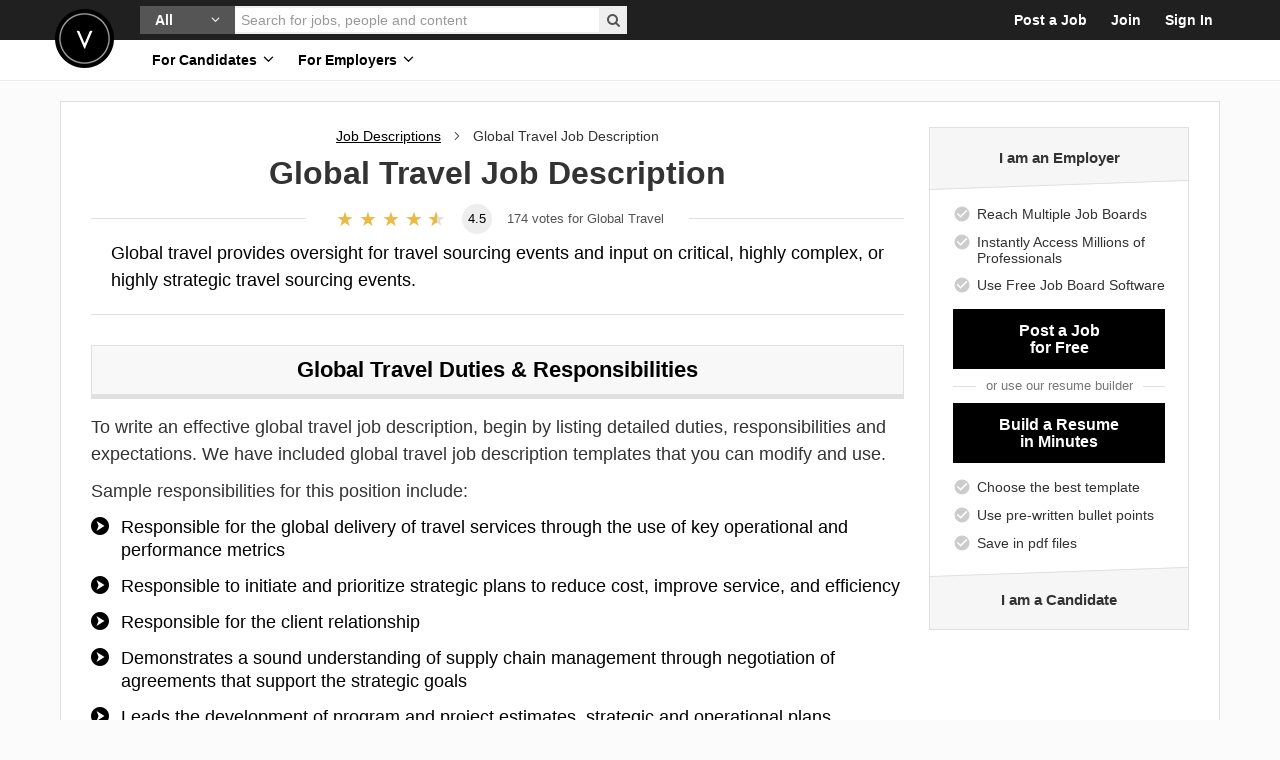

--- FILE ---
content_type: text/html; charset=utf-8
request_url: https://www.velvetjobs.com/job-descriptions/global-travel
body_size: 80556
content:
<!DOCTYPE html>
<html class='' lang='en'>
<head>
<script> window.dataLayer = window.dataLayer || []; function gtag(){dataLayer.push(arguments);} gtag('consent', 'default', { 'ad_storage': 'denied', 'ad_user_data': 'denied', 'ad_personalization': 'denied', 'analytics_storage': 'denied', 'wait_for_update': 500 }); </script> <!-- Google Tag Manager --> <script>(function(w,d,s,l,i){w[l]=w[l]||[];w[l].push({'gtm.start': new Date().getTime(),event:'gtm.js'});var f=d.getElementsByTagName(s)[0], j=d.createElement(s),dl=l!='dataLayer'?'&l='+l:'';j.async=true;j.src= 'https://www.googletagmanager.com/gtm.js?id='+i+dl;f.parentNode.insertBefore(j,f); })(window,document,'script','dataLayer','GTM-TN9XD6G');</script> <!-- End Google Tag Manager -->


<meta charset='utf-8'>
<!--[if IE]>
<meta content='IE=Edge,chrome=1' http-equiv='X-UA-Compatible'>
<![endif]-->
<meta content='width=device-width, initial-scale=1.0' name='viewport'>
<meta content='//assets.velvetjobs.com/assets/logo.png' name='image_src'>
<meta content='758a15789b5a5a0aa7bafd3b1548445f' name='p:domain_verify'>
<title>Global Travel Job Description | Velvet Jobs</title>
<meta name="description" content="Global travel provides oversight for travel sourcing events and input on critical, highly complex, or highly strategic travel sourcing events.">
<meta name="keywords" content="using erp systems, travel industry, t&amp;e reporting and processing, business travel industry, business mathematics, customs and currencies">
<link rel="canonical" href="https://www.velvetjobs.com/job-descriptions/global-travel">
<meta property="og:title" content="Global Travel Job Description">
<meta property="og:keywords" content="Using ERP systems, Travel industry, T&amp;E reporting and processing, Business Travel Industry, Business mathematics, Customs and currencies">
<meta property="og:description" content="Global travel provides oversight for travel sourcing events and input on critical, highly complex, or highly strategic travel sourcing events.">
<meta property="og:canonical" content="https://www.velvetjobs.com/job-descriptions/global-travel">
<meta property="og:image" content="//asset.velvetjobs.com/job-description-examples/images/global-travel-v1.png">
<meta property="og:image" content="//asset.velvetjobs.com/job-description-examples/images/global-travel-v2.png">
<meta property="og:image" content="//asset.velvetjobs.com/job-description-examples/images/global-travel-v3.png">
<meta property="og:image" content="//asset.velvetjobs.com/job-description-examples/images/global-travel-v4.png">
<meta property="og:image" content="//asset.velvetjobs.com/job-description-examples/images/global-travel-v5.png">
<meta name="image" content="//asset.velvetjobs.com/job-description-examples/images/global-travel-v1.png">
<meta name="image" content="//asset.velvetjobs.com/job-description-examples/images/global-travel-v2.png">
<meta name="image" content="//asset.velvetjobs.com/job-description-examples/images/global-travel-v3.png">
<meta name="image" content="//asset.velvetjobs.com/job-description-examples/images/global-travel-v4.png">
<meta name="image" content="//asset.velvetjobs.com/job-description-examples/images/global-travel-v5.png">
<meta name="csrf-param" content="authenticity_token" />
<meta name="csrf-token" content="2hpC0upD_nNQkczbTeuf3QUjKxMdAsr1QXlnHMG5CA28AotUm0MzV-h1eKsKuGL2u77pCs4-WpTd2GbH5htJwQ" />
<link crossorigin='crossorigin' href='//www.googletagmanager.com' rel='preconnect'>
<link crossorigin='crossorigin' href='//fast.fonts.net' rel='preconnect'>
<style>
/* Flaticon Free Icons */
@font-face {
  font-family: "Flaticon";
  src: url("//assets.velvetjobs.com/assets/flaticon/Flaticon_v1.eot?v88");
  src: url("//assets.velvetjobs.com/assets/flaticon/Flaticon_v1.eot?v88#iefix") format("embedded-opentype"),
       url("//assets.velvetjobs.com/assets/flaticon/Flaticon_v1.woff2?v88") format("woff2"),
       url("//assets.velvetjobs.com/assets/flaticon/Flaticon_v1.woff?v88") format("woff"),
       url("//assets.velvetjobs.com/assets/flaticon/Flaticon_v1.ttf?v88") format("truetype"),
       url("//assets.velvetjobs.com/assets/flaticon/Flaticon_v1.svg?v88#flaticon") format("svg");
  font-weight: normal;
  font-style: normal;
}</style>
<style>
body .bootstrap-tagsinput input[type="text"],.in-flat,textarea.in-flat,input.in-flat[type="text"],input.in-flat[type="password"],input.in-flat[type="datetime"],input.in-flat[type="datetime-local"],input.in-flat[type="date"],input.in-flat[type="month"],input.in-flat[type="time"],input.in-flat[type="week"],input.in-flat[type="number"],input.in-flat[type="email"],input.in-flat[type="url"],input.in-flat[type="search"],input.in-flat[type="tel"],input.in-flat[type="color"],.uneditable-input.in-flat{-webkit-box-shadow:none;-moz-box-shadow:none;box-shadow:none;-webkit-border-radius:0;-moz-border-radius:0;border-radius:0;max-width:100%;-webkit-box-sizing:border-box;-moz-box-sizing:border-box;box-sizing:border-box;padding:10px 10px;border:1px solid #ccc;font-size:15px;font-family:"Avenir LT W01_65 Medium1475532", Arial, sans-serif;text-shadow:none;height:42px;-webkit-transition:all 0.3s;-moz-transition:all 0.3s;-o-transition:all 0.3s;transition:all 0.3s;background:white;color:#555;width:100%}body .bootstrap-tagsinput input[type="text"]:focus,.in-flat:focus,input.in-flat[type="text"]:focus,input.in-flat[type="password"]:focus,input.in-flat[type="datetime"]:focus,input.in-flat[type="datetime-local"]:focus,input.in-flat[type="date"]:focus,input.in-flat[type="month"]:focus,input.in-flat[type="time"]:focus,input.in-flat[type="week"]:focus,input.in-flat[type="number"]:focus,input.in-flat[type="email"]:focus,input.in-flat[type="url"]:focus,input.in-flat[type="search"]:focus,input.in-flat[type="tel"]:focus,input.in-flat[type="color"]:focus{-webkit-box-shadow:none;-moz-box-shadow:none;box-shadow:none;border-color:#252525;outline:none}article,aside,details,figcaption,figure,footer,header,hgroup,nav,section{display:block}audio,canvas,video{display:inline-block;*display:inline;*zoom:1}audio:not([controls]){display:none}html{font-size:100%;-webkit-text-size-adjust:100%;-ms-text-size-adjust:100%}a:focus{outline:thin dotted #333;outline:5px auto -webkit-focus-ring-color;outline-offset:-2px}a:hover,a:active{outline:0}sub,sup{position:relative;font-size:75%;line-height:0;vertical-align:baseline}sup{top:-0.5em}sub{bottom:-0.25em}img{max-width:100%;width:auto\9;height:auto;vertical-align:middle;border:0;-ms-interpolation-mode:bicubic}#map_canvas img,.google-maps img{max-width:none}button,input,select,textarea{margin:0;font-size:100%;vertical-align:middle}button,input{*overflow:visible;line-height:normal}button::-moz-focus-inner,input::-moz-focus-inner{padding:0;border:0}button,html input[type="button"],input[type="reset"],input[type="submit"]{-webkit-appearance:button;cursor:pointer}label,select,button,input[type="button"],input[type="reset"],input[type="submit"],input[type="radio"],input[type="checkbox"]{cursor:pointer}input[type="search"]{-webkit-box-sizing:content-box;-moz-box-sizing:content-box;box-sizing:content-box;-webkit-appearance:textfield}input[type="search"]::-webkit-search-decoration,input[type="search"]::-webkit-search-cancel-button{-webkit-appearance:none}textarea{overflow:auto;vertical-align:top}@media print{*{text-shadow:none !important;color:#000 !important;background:transparent !important;box-shadow:none !important}a,a:visited{text-decoration:underline}a[href]:after{content:" (" attr(href) ")"}abbr[title]:after{content:" (" attr(title) ")"}.ir a:after,a[href^="javascript:"]:after,a[href^="#"]:after{content:""}pre,blockquote{border:1px solid #999;page-break-inside:avoid}thead{display:table-header-group}tr,img{page-break-inside:avoid}img{max-width:100% !important}@page{margin:0.5cm}p,h2,h3{orphans:3;widows:3}h2,h3{page-break-after:avoid}}body{margin:0;font-family:"Avenir LT W01_65 Medium1475532", Arial, sans-serif;font-size:14px;line-height:20px;color:#333;background-color:#fff}a{color:#08c;text-decoration:none}a:hover,a:focus{color:#005580;text-decoration:underline}.img-rounded{-webkit-border-radius:6px;-moz-border-radius:6px;border-radius:6px}.img-polaroid{padding:4px;background-color:#fff;border:1px solid #ccc;border:1px solid rgba(0,0,0,0.2);-webkit-box-shadow:0 1px 3px rgba(0,0,0,0.1);-moz-box-shadow:0 1px 3px rgba(0,0,0,0.1);box-shadow:0 1px 3px rgba(0,0,0,0.1)}.img-circle{-webkit-border-radius:500px;-moz-border-radius:500px;border-radius:500px}body .bootstrap-tagsinput input[type="text"],.in-flat,textarea.in-flat,input.in-flat[type="text"],input.in-flat[type="password"],input.in-flat[type="datetime"],input.in-flat[type="datetime-local"],input.in-flat[type="date"],input.in-flat[type="month"],input.in-flat[type="time"],input.in-flat[type="week"],input.in-flat[type="number"],input.in-flat[type="email"],input.in-flat[type="url"],input.in-flat[type="search"],input.in-flat[type="tel"],input.in-flat[type="color"],.uneditable-input.in-flat{-webkit-box-shadow:none;-moz-box-shadow:none;box-shadow:none;-webkit-border-radius:0;-moz-border-radius:0;border-radius:0;max-width:100%;-webkit-box-sizing:border-box;-moz-box-sizing:border-box;box-sizing:border-box;padding:10px 10px;border:1px solid #ccc;font-size:15px;font-family:"Avenir LT W01_65 Medium1475532", Arial, sans-serif;text-shadow:none;height:42px;-webkit-transition:all 0.3s;-moz-transition:all 0.3s;-o-transition:all 0.3s;transition:all 0.3s;background:white;color:#555;width:100%}body .bootstrap-tagsinput input[type="text"]:focus,.in-flat:focus,input.in-flat[type="text"]:focus,input.in-flat[type="password"]:focus,input.in-flat[type="datetime"]:focus,input.in-flat[type="datetime-local"]:focus,input.in-flat[type="date"]:focus,input.in-flat[type="month"]:focus,input.in-flat[type="time"]:focus,input.in-flat[type="week"]:focus,input.in-flat[type="number"]:focus,input.in-flat[type="email"]:focus,input.in-flat[type="url"]:focus,input.in-flat[type="search"]:focus,input.in-flat[type="tel"]:focus,input.in-flat[type="color"]:focus{-webkit-box-shadow:none;-moz-box-shadow:none;box-shadow:none;border-color:#252525;outline:none}.wrapper-resume-banner-header{color:black;text-align:left}.wrapper-resume-banner-header .resume-banner-header{background:#fbfbfb;border-bottom:1px solid #999;padding:15px 0;z-index:1031;position:fixed;top:0;left:0;right:0;visibility:hidden}.wrapper-resume-banner-header .resume-banner-header .inner-header{margin:0 -20px}@media (max-width: 990px){.wrapper-resume-banner-header .resume-banner-header .inner-header{margin:0 -10px}}@media (max-width: 767px){.wrapper-resume-banner-header .resume-banner-header .inner-header{margin:0 10px}}@media (max-width: 479px){.wrapper-resume-banner-header .resume-banner-header{padding:10px 0}}.wrapper-resume-banner-header .btn.btn-flat{-webkit-transition:all 0s;-moz-transition:all 0s;-o-transition:all 0s;transition:all 0s}@media (max-width: 767px){.wrapper-resume-banner-header .btn.btn-flat{width:auto !important}}@media (max-width: 479px){.wrapper-resume-banner-header .btn.btn-flat{height:50px !important;line-height:50px !important;font-size:17px !important}}.wrapper-resume-banner-header .left-column-info>.media-left{padding-right:15px}@media (max-width: 767px){.wrapper-resume-banner-header .left-column-info>.media-left{padding-right:10px}}@media (max-width: 479px){.wrapper-resume-banner-header .left-column-info>.media-left{padding-right:8px}}.wrapper-resume-banner-header .left-column-info>.media-left,.wrapper-resume-banner-header .left-column-info>.media-body{vertical-align:middle}.wrapper-resume-banner-header .left-column-info .wrapper-image{width:79px}@media (max-width: 767px){.wrapper-resume-banner-header .left-column-info .wrapper-image{width:72px}}@media (max-width: 479px){.wrapper-resume-banner-header .left-column-info .wrapper-image{width:54px}}.wrapper-resume-banner-header .left-column-info .heading-banner{font-family:"Trade Gothic W01", serif;font-size:19px;font-weight:normal;line-height:1.1}.wrapper-resume-banner-header .left-column-info .heading-banner .heading-text{font-family:"Trade Gothic W01", serif;font-size:30px;font-weight:bold;line-height:0.9;margin:0;padding:0}@media (max-width: 767px){.wrapper-resume-banner-header .left-column-info .heading-banner .heading-text{font-size:27px}}@media (max-width: 479px){.wrapper-resume-banner-header .left-column-info .heading-banner .heading-text{font-size:20px}}.wrapper-resume-banner-header .left-column-info .heading-banner .heading-desc-text{margin:3px 0 0}@media (min-width: 1199px){.wrapper-resume-banner-header .left-column-info .heading-banner{width:197px;font-size:16px}}@media (max-width: 990px){.wrapper-resume-banner-header .left-column-info .heading-banner{width:197px;font-size:16px}}@media (max-width: 767px){.wrapper-resume-banner-header .left-column-info .heading-banner{font-size:15px}}@media (max-width: 479px){.wrapper-resume-banner-header .left-column-info .heading-banner{width:auto}}.wrapper-resume-banner-header .list-featured-banner .item-li>.media-left{padding-right:8px}.wrapper-resume-banner-header .list-featured-banner .item-li>.media-left,.wrapper-resume-banner-header .list-featured-banner .item-li>.media-body{vertical-align:middle}.wrapper-resume-banner-header .list-featured-banner .item-li+.item-li{margin-top:2px}.wrapper-resume-banner-header .list-featured-banner .fa{font-size:17px;line-height:1;position:relative;top:1px}.wrapper-resume-banner-header .list-featured-banner .wrap-text{font-family:"Trade Gothic W01", serif;font-weight:normal;font-size:16px;line-height:17px}.wrapper-resume-banner-header .list-featured-banner .wrap-text strong{font-family:inherit;font-weight:bold}.wrapper-resume-banner-header .resume-banner-row>.media-left,.wrapper-resume-banner-header .resume-banner-row>.media-right,.wrapper-resume-banner-header .resume-banner-row>.media-body{vertical-align:middle}.wrapper-resume-banner-header .resume-banner-row>.media-left{padding:0}.wrapper-resume-banner-header .resume-banner-row>.media-right{padding-left:15px}.wrapper-resume-banner-header .resume-banner-row>.media-body{border:1px solid #e0e0e0;border-width:0 1px;padding-left:15px;display:none}@media (min-width: 1199px){.wrapper-resume-banner-header .resume-banner-row>.media-body{display:table-cell}}.wrapper-resume-banner-header .alumniclub-banner-row>.media-left,.wrapper-resume-banner-header .alumniclub-banner-row>.media-right,.wrapper-resume-banner-header .alumniclub-banner-row>.media-body{vertical-align:middle}.wrapper-resume-banner-header .alumniclub-banner-row>.media-right{padding-left:15px}.wrapper-resume-banner-header .alumniclub-banner-row .left-column-info>.media-left{padding-right:12px}@media (max-width: 990px){.wrapper-resume-banner-header .alumniclub-banner-row .left-column-info>.media-left{padding-right:10px}}.wrapper-resume-banner-header .alumniclub-banner-row .left-column-info .wrapper-image{width:59px}@media (max-width: 479px){.wrapper-resume-banner-header .alumniclub-banner-row .left-column-info .wrapper-image{width:42px}}.wrapper-resume-banner-header .alumniclub-banner-row .left-column-info .heading-banner{width:auto;font-size:14px;font-family:"Avenir LT W01_65 Medium1475532", Arial, sans-serif}.wrapper-resume-banner-header .alumniclub-banner-row .left-column-info .heading-banner .heading-text{font-size:21px}@media (max-width: 990px){.wrapper-resume-banner-header .alumniclub-banner-row .left-column-info .heading-banner .heading-text{font-size:17px;line-height:1.1}}.wrapper-resume-banner-header .alumniclub-banner-row .left-column-info .heading-banner .heading-desc-text{margin:5px 0 0;line-height:1.2;color:#555;font-size:14px}@media (max-width: 990px){.wrapper-resume-banner-header .alumniclub-banner-row .left-column-info .heading-banner .heading-desc-text{margin-top:4px}}@media (min-width: 1199px){.wrapper-resume-banner-header .alumniclub-banner-row .left-column-info .heading-banner{font-size:15px}.wrapper-resume-banner-header .alumniclub-banner-row .left-column-info .heading-banner .heading-text{font-size:23px}}.wrapper-resume-banner-header.active .resume-banner-header{visibility:visible}vj-icon{display:inline-flex;align-items:center;justify-content:center;position:relative;vertical-align:middle;fill:currentcolor;stroke:none;width:24px;height:24px}.vj-icon{pointer-events:none;display:block;width:100%;height:100%;fill:currentcolor;stroke:none}.banner-side-sticky.banner-side-sticky--with-horizontal{top:95px}.banner-side-sticky.banner-side-sticky--hidden{visibility:hidden;transition:.3s;opacity:0}.banner-side-sticky.banner-side-sticky--hidden.active{visibility:visible;opacity:1}.wrapper-resume-banner-header{position:relative;top:-95px}.wrapper-resume-banner-header .resume-banner-header{height:95px;display:flex;align-items:center;box-sizing:border-box}.wrapper-resume-banner-header.active+.banner-side-sticky.banner-side-sticky--hidden{visibility:visible;opacity:1}.build-resume-banner__header{background:#606060;overflow:hidden;position:relative;z-index:3;color:white}.build-resume-banner__header .bg-icon{color:#6F6F6F;width:85px;height:114px;z-index:-1;position:absolute;bottom:-27px;right:25px}.build-resume-banner__body{background:white;border:1px solid #606060}.build-resume-banner__btn-light{color:black !important;background:#eee !important}.build-resume-banner__btn-light:hover,.build-resume-banner__btn-light:focus{background:#e1e1e1 !important}.resume-review-banner__header{background:white;border:1px solid #e0e0e0;border-width:1px 1px 0}.resume-review-banner__body{background:white;border:1px solid #e0e0e0;border-width:0 1px 1px;overflow:hidden}.resume-review-banner__image-bottom{width:300px;max-width:100%;box-sizing:border-box;height:auto;display:block;border:1px solid #e0e0e0;border-width:1px 1px 0;box-shadow:0 0 6px 0 rgba(0,0,0,0.08)}.buildresume-postjob-banner__header,.buildresume-postjob-banner__footer{position:relative;overflow:hidden;z-index:3}.buildresume-postjob-banner__header:before,.buildresume-postjob-banner__footer:before{content:'';background:#f6f6f6;position:absolute;top:0;left:0;width:100%;height:100%;box-sizing:border-box;z-index:-1}.buildresume-postjob-banner__header:before{transform:skewY(-2deg);transform-origin:left bottom;border-bottom:1px solid #e0e0e0}.buildresume-postjob-banner__footer:before{transform:skewY(-2deg);transform-origin:right top;border-top:1px solid #e0e0e0}#wrap{overflow:visible !important}.container,.navbar-static-top .container,.navbar-fixed-top .container,.navbar-fixed-bottom .container{width:940px}.container{margin-right:auto;margin-left:auto;*zoom:1}.container:before,.container:after{display:table;content:"";line-height:0}.container:after{clear:both}.container-fluid{padding-right:20px;padding-left:20px;*zoom:1}.container-fluid:before,.container-fluid:after{display:table;content:"";line-height:0}.container-fluid:after{clear:both}p{margin:0 0 10px}.lead{margin-bottom:20px;font-size:21px;font-weight:200;line-height:30px}small{font-size:85%}strong{font-weight:bold}em{font-style:italic}cite{font-style:normal}.muted{color:#999}a.muted:hover,a.muted:focus{color:gray}.text-warning{color:#c09853}a.text-warning:hover,a.text-warning:focus{color:#a47e3c}.text-error{color:#b94a48}a.text-error:hover,a.text-error:focus{color:#953b39}.text-info{color:#3a87ad}a.text-info:hover,a.text-info:focus{color:#2d6987}.text-success{color:#468847}a.text-success:hover,a.text-success:focus{color:#356635}.text-left{text-align:left}.text-right{text-align:right}.text-center{text-align:center}h1,h2,h3,h4,h5,h6{margin:10px 0;font-family:inherit;font-weight:bold;line-height:20px;color:inherit;text-rendering:optimizelegibility}h1 small,h2 small,h3 small,h4 small,h5 small,h6 small{font-weight:normal;line-height:1;color:#999}h1,h2,h3{line-height:40px}h1{font-size:38.5px}h2{font-size:31.5px}h3{font-size:24.5px}h4{font-size:17.5px}h5{font-size:14px}h6{font-size:11.9px}h1 small{font-size:24.5px}h2 small{font-size:17.5px}h3 small{font-size:14px}h4 small{font-size:14px}.page-header{padding-bottom:9px;margin:20px 0 30px;border-bottom:1px solid #eee}ul,ol{padding:0;margin:0 0 10px 25px}ul ul,ul ol,ol ol,ol ul{margin-bottom:0}li{line-height:20px}ul.unstyled,ol.unstyled{margin-left:0;list-style:none}ul.inline,ol.inline{margin-left:0;list-style:none}ul.inline>li,ol.inline>li{display:inline-block;*display:inline;*zoom:1;padding-left:5px;padding-right:5px}dl{margin-bottom:20px}dt,dd{line-height:20px}dt{font-weight:bold}dd{margin-left:10px}.dl-horizontal{*zoom:1}.dl-horizontal:before,.dl-horizontal:after{display:table;content:"";line-height:0}.dl-horizontal:after{clear:both}.dl-horizontal dt{float:left;width:160px;clear:left;text-align:right;overflow:hidden;text-overflow:ellipsis;white-space:nowrap}.dl-horizontal dd{margin-left:180px}hr{margin:20px 0;border:0;border-top:1px solid #eee;border-bottom:1px solid white}abbr[title],abbr[data-original-title]{cursor:help;border-bottom:1px dotted #999}abbr.initialism{font-size:90%;text-transform:uppercase}blockquote{padding:0 0 0 15px;margin:0 0 20px;border-left:5px solid #eee}blockquote p{margin-bottom:0;font-size:17.5px;font-weight:300;line-height:1.25}blockquote small{display:block;line-height:20px;color:#999}blockquote small:before{content:'\2014 \00A0'}blockquote.pull-right{float:right;padding-right:15px;padding-left:0;border-right:5px solid #eee;border-left:0}blockquote.pull-right p,blockquote.pull-right small{text-align:right}blockquote.pull-right small:before{content:''}blockquote.pull-right small:after{content:'\00A0 \2014'}q:before,q:after,blockquote:before,blockquote:after{content:""}address{display:block;margin-bottom:20px;font-style:normal;line-height:20px}form{margin:0 0 20px}fieldset{padding:0;margin:0;border:0}legend{display:block;width:100%;padding:0;margin-bottom:20px;font-size:21px;line-height:40px;color:#333;border:0;border-bottom:1px solid #e5e5e5}legend small{font-size:15px;color:#999}label,input,button,select,textarea{font-size:14px;font-weight:normal;line-height:20px}input,button,select,textarea{font-family:"Avenir LT W01_65 Medium1475532", Arial, sans-serif}label{display:block;margin-bottom:5px}select,textarea,input[type="text"],input[type="password"],input[type="datetime"],input[type="datetime-local"],input[type="date"],input[type="month"],input[type="time"],input[type="week"],input[type="number"],input[type="email"],input[type="url"],input[type="search"],input[type="tel"],input[type="color"],.uneditable-input{display:inline-block;height:20px;padding:4px 6px;margin-bottom:10px;font-size:14px;line-height:20px;color:#555;-webkit-border-radius:3px;-moz-border-radius:3px;border-radius:3px;vertical-align:middle}input,textarea,.uneditable-input{width:206px}textarea{height:auto}textarea,input[type="text"],input[type="password"],input[type="datetime"],input[type="datetime-local"],input[type="date"],input[type="month"],input[type="time"],input[type="week"],input[type="number"],input[type="email"],input[type="url"],input[type="search"],input[type="tel"],input[type="color"],.uneditable-input{background-color:#fff;border:1px solid #ccc;-webkit-box-shadow:inset 0 1px 1px rgba(0,0,0,0.075);-moz-box-shadow:inset 0 1px 1px rgba(0,0,0,0.075);box-shadow:inset 0 1px 1px rgba(0,0,0,0.075);-webkit-transition:border linear 0.2s, box-shadow linear 0.2s;-moz-transition:border linear 0.2s, box-shadow linear 0.2s;-o-transition:border linear 0.2s, box-shadow linear 0.2s;transition:border linear 0.2s, box-shadow linear 0.2s}textarea:focus,input[type="text"]:focus,input[type="password"]:focus,input[type="datetime"]:focus,input[type="datetime-local"]:focus,input[type="date"]:focus,input[type="month"]:focus,input[type="time"]:focus,input[type="week"]:focus,input[type="number"]:focus,input[type="email"]:focus,input[type="url"]:focus,input[type="search"]:focus,input[type="tel"]:focus,input[type="color"]:focus,.uneditable-input:focus{border-color:rgba(82,168,236,0.8);outline:0;outline:thin dotted \9;-webkit-box-shadow:inset 0 1px 1px rgba(0,0,0,0.075),0 0 8px rgba(82,168,236,0.6);-moz-box-shadow:inset 0 1px 1px rgba(0,0,0,0.075),0 0 8px rgba(82,168,236,0.6);box-shadow:inset 0 1px 1px rgba(0,0,0,0.075),0 0 8px rgba(82,168,236,0.6)}input[type="radio"],input[type="checkbox"]{margin:4px 0 0;*margin-top:0;margin-top:1px \9;line-height:normal}input[type="file"],input[type="image"],input[type="submit"],input[type="reset"],input[type="button"],input[type="radio"],input[type="checkbox"]{width:auto}select,input[type="file"]{height:30px;*margin-top:4px;line-height:30px}select{width:220px;border:1px solid #ccc;background-color:#fff}select[multiple],select[size]{height:auto}select:focus,input[type="file"]:focus,input[type="radio"]:focus,input[type="checkbox"]:focus{outline:thin dotted #333;outline:5px auto -webkit-focus-ring-color;outline-offset:-2px}.uneditable-input,.uneditable-textarea{color:#999;background-color:#fcfcfc;border-color:#ccc;-webkit-box-shadow:inset 0 1px 2px rgba(0,0,0,0.025);-moz-box-shadow:inset 0 1px 2px rgba(0,0,0,0.025);box-shadow:inset 0 1px 2px rgba(0,0,0,0.025);cursor:not-allowed}.uneditable-input{overflow:hidden;white-space:nowrap}.uneditable-textarea{width:auto;height:auto}input:-moz-placeholder,textarea:-moz-placeholder{color:#999}input:-ms-input-placeholder,textarea:-ms-input-placeholder{color:#999}input::-webkit-input-placeholder,textarea::-webkit-input-placeholder{color:#999}.radio,.checkbox{min-height:20px;padding-left:20px}.radio input[type="radio"],.checkbox input[type="checkbox"]{float:left;margin-left:-20px}.controls>.radio:first-child,.controls>.checkbox:first-child{padding-top:5px}.radio.inline,.checkbox.inline{display:inline-block;padding-top:5px;margin-bottom:0;vertical-align:middle}.radio.inline+.radio.inline,.checkbox.inline+.checkbox.inline{margin-left:10px}.input-mini{width:60px}.input-small{width:90px}.input-medium{width:150px}.input-large{width:210px}.input-xlarge{width:270px}.input-xxlarge{width:530px}input[class*="span"],select[class*="span"],textarea[class*="span"],.uneditable-input[class*="span"],.row-fluid input[class*="span"],.row-fluid select[class*="span"],.row-fluid textarea[class*="span"],.row-fluid .uneditable-input[class*="span"]{float:none;margin-left:0}.input-append input[class*="span"],.input-append .uneditable-input[class*="span"],.input-prepend input[class*="span"],.input-prepend .uneditable-input[class*="span"],.row-fluid input[class*="span"],.row-fluid select[class*="span"],.row-fluid textarea[class*="span"],.row-fluid .uneditable-input[class*="span"],.row-fluid .input-prepend [class*="span"],.row-fluid .input-append [class*="span"]{display:inline-block}input,textarea,.uneditable-input{margin-left:0}.controls-row [class*="span"]+[class*="span"]{margin-left:20px}input.span12,textarea.span12,.uneditable-input.span12{width:926px}input.span11,textarea.span11,.uneditable-input.span11{width:846px}input.span10,textarea.span10,.uneditable-input.span10{width:766px}input.span9,textarea.span9,.uneditable-input.span9{width:686px}input.span8,textarea.span8,.uneditable-input.span8{width:606px}input.span7,textarea.span7,.uneditable-input.span7{width:526px}input.span6,textarea.span6,.uneditable-input.span6{width:446px}input.span5,textarea.span5,.uneditable-input.span5{width:366px}input.span4,textarea.span4,.uneditable-input.span4{width:286px}input.span3,textarea.span3,.uneditable-input.span3{width:206px}input.span2,textarea.span2,.uneditable-input.span2{width:126px}input.span1,textarea.span1,.uneditable-input.span1{width:46px}.controls-row{*zoom:1}.controls-row:before,.controls-row:after{display:table;content:"";line-height:0}.controls-row:after{clear:both}.controls-row [class*="span"],.row-fluid .controls-row [class*="span"]{float:left}.controls-row .checkbox[class*="span"],.controls-row .radio[class*="span"]{padding-top:5px}input[disabled],select[disabled],textarea[disabled],input[readonly],select[readonly],textarea[readonly]{cursor:not-allowed;background-color:#eee}input[type="radio"][disabled],input[type="checkbox"][disabled],input[type="radio"][readonly],input[type="checkbox"][readonly]{background-color:transparent}.control-group.warning .control-label,.control-group.warning .help-block,.control-group.warning .help-inline{color:#c09853}.control-group.warning .checkbox,.control-group.warning .radio,.control-group.warning input,.control-group.warning select,.control-group.warning textarea{color:#c09853}.control-group.warning input,.control-group.warning select,.control-group.warning textarea{border-color:#c09853;-webkit-box-shadow:inset 0 1px 1px rgba(0,0,0,0.075);-moz-box-shadow:inset 0 1px 1px rgba(0,0,0,0.075);box-shadow:inset 0 1px 1px rgba(0,0,0,0.075)}.control-group.warning input:focus,.control-group.warning select:focus,.control-group.warning textarea:focus{border-color:#a47e3c;-webkit-box-shadow:inset 0 1px 1px rgba(0,0,0,0.075),0 0 6px #dbc59e;-moz-box-shadow:inset 0 1px 1px rgba(0,0,0,0.075),0 0 6px #dbc59e;box-shadow:inset 0 1px 1px rgba(0,0,0,0.075),0 0 6px #dbc59e}.control-group.warning .input-prepend .add-on,.control-group.warning .input-append .add-on{color:#c09853;background-color:#fcf8e3;border-color:#c09853}.control-group.error .control-label,.control-group.error .help-block,.control-group.error .help-inline{color:#b94a48}.control-group.error .checkbox,.control-group.error .radio,.control-group.error input,.control-group.error select,.control-group.error textarea{color:#b94a48}.control-group.error input,.control-group.error select,.control-group.error textarea{border-color:#b94a48;-webkit-box-shadow:inset 0 1px 1px rgba(0,0,0,0.075);-moz-box-shadow:inset 0 1px 1px rgba(0,0,0,0.075);box-shadow:inset 0 1px 1px rgba(0,0,0,0.075)}.control-group.error input:focus,.control-group.error select:focus,.control-group.error textarea:focus{border-color:#953b39;-webkit-box-shadow:inset 0 1px 1px rgba(0,0,0,0.075),0 0 6px #d59392;-moz-box-shadow:inset 0 1px 1px rgba(0,0,0,0.075),0 0 6px #d59392;box-shadow:inset 0 1px 1px rgba(0,0,0,0.075),0 0 6px #d59392}.control-group.error .input-prepend .add-on,.control-group.error .input-append .add-on{color:#b94a48;background-color:#f2dede;border-color:#b94a48}.control-group.success .control-label,.control-group.success .help-block,.control-group.success .help-inline{color:#468847}.control-group.success .checkbox,.control-group.success .radio,.control-group.success input,.control-group.success select,.control-group.success textarea{color:#468847}.control-group.success input,.control-group.success select,.control-group.success textarea{border-color:#468847;-webkit-box-shadow:inset 0 1px 1px rgba(0,0,0,0.075);-moz-box-shadow:inset 0 1px 1px rgba(0,0,0,0.075);box-shadow:inset 0 1px 1px rgba(0,0,0,0.075)}.control-group.success input:focus,.control-group.success select:focus,.control-group.success textarea:focus{border-color:#356635;-webkit-box-shadow:inset 0 1px 1px rgba(0,0,0,0.075),0 0 6px #7aba7b;-moz-box-shadow:inset 0 1px 1px rgba(0,0,0,0.075),0 0 6px #7aba7b;box-shadow:inset 0 1px 1px rgba(0,0,0,0.075),0 0 6px #7aba7b}.control-group.success .input-prepend .add-on,.control-group.success .input-append .add-on{color:#468847;background-color:#dff0d8;border-color:#468847}.control-group.info .control-label,.control-group.info .help-block,.control-group.info .help-inline{color:#3a87ad}.control-group.info .checkbox,.control-group.info .radio,.control-group.info input,.control-group.info select,.control-group.info textarea{color:#3a87ad}.control-group.info input,.control-group.info select,.control-group.info textarea{border-color:#3a87ad;-webkit-box-shadow:inset 0 1px 1px rgba(0,0,0,0.075);-moz-box-shadow:inset 0 1px 1px rgba(0,0,0,0.075);box-shadow:inset 0 1px 1px rgba(0,0,0,0.075)}.control-group.info input:focus,.control-group.info select:focus,.control-group.info textarea:focus{border-color:#2d6987;-webkit-box-shadow:inset 0 1px 1px rgba(0,0,0,0.075),0 0 6px #7ab5d3;-moz-box-shadow:inset 0 1px 1px rgba(0,0,0,0.075),0 0 6px #7ab5d3;box-shadow:inset 0 1px 1px rgba(0,0,0,0.075),0 0 6px #7ab5d3}.control-group.info .input-prepend .add-on,.control-group.info .input-append .add-on{color:#3a87ad;background-color:#d9edf7;border-color:#3a87ad}input:focus:invalid,textarea:focus:invalid,select:focus:invalid{color:#b94a48;border-color:#ee5f5b}input:focus:invalid:focus,textarea:focus:invalid:focus,select:focus:invalid:focus{border-color:#e9322d;-webkit-box-shadow:0 0 6px #f8b9b7;-moz-box-shadow:0 0 6px #f8b9b7;box-shadow:0 0 6px #f8b9b7}.form-actions{padding:19px 20px 20px;margin-top:20px;margin-bottom:20px;background-color:#f5f5f5;border-top:1px solid #e5e5e5;*zoom:1}.form-actions:before,.form-actions:after{display:table;content:"";line-height:0}.form-actions:after{clear:both}.help-block,.help-inline{color:#595959}.help-block{display:block;margin-bottom:10px}.help-inline{display:inline-block;*display:inline;*zoom:1;vertical-align:middle;padding-left:5px}.input-append,.input-prepend{display:inline-block;margin-bottom:10px;vertical-align:middle;font-size:0;white-space:nowrap}.input-append input,.input-append select,.input-append .uneditable-input,.input-append .dropdown-menu,.input-append .popover,.input-prepend input,.input-prepend select,.input-prepend .uneditable-input,.input-prepend .dropdown-menu,.input-prepend .popover{font-size:14px}.input-append input,.input-append select,.input-append .uneditable-input,.input-prepend input,.input-prepend select,.input-prepend .uneditable-input{position:relative;margin-bottom:0;*margin-left:0;vertical-align:top;-webkit-border-radius:0 3px 3px 0;-moz-border-radius:0 3px 3px 0;border-radius:0 3px 3px 0}.input-append input:focus,.input-append select:focus,.input-append .uneditable-input:focus,.input-prepend input:focus,.input-prepend select:focus,.input-prepend .uneditable-input:focus{z-index:2}.input-append .add-on,.input-prepend .add-on{display:inline-block;width:auto;height:20px;min-width:16px;padding:4px 5px;font-size:14px;font-weight:normal;line-height:20px;text-align:center;text-shadow:0 1px 0 white;background-color:#eee;border:1px solid #ccc}.input-append .add-on,.input-append .btn,.input-append .btn-group>.dropdown-toggle,.input-prepend .add-on,.input-prepend .btn,.input-prepend .btn-group>.dropdown-toggle{vertical-align:top;-webkit-border-radius:0;-moz-border-radius:0;border-radius:0}.input-append .active,.input-prepend .active{background-color:#a9dba9;border-color:#46a546}.input-prepend .add-on,.input-prepend .btn{margin-right:-1px}.input-prepend .add-on:first-child,.input-prepend .btn:first-child{-webkit-border-radius:3px 0 0 3px;-moz-border-radius:3px 0 0 3px;border-radius:3px 0 0 3px}.input-append input,.input-append select,.input-append .uneditable-input{-webkit-border-radius:3px 0 0 3px;-moz-border-radius:3px 0 0 3px;border-radius:3px 0 0 3px}.input-append input+.btn-group .btn:last-child,.input-append select+.btn-group .btn:last-child,.input-append .uneditable-input+.btn-group .btn:last-child{-webkit-border-radius:0 3px 3px 0;-moz-border-radius:0 3px 3px 0;border-radius:0 3px 3px 0}.input-append .add-on,.input-append .btn,.input-append .btn-group{margin-left:-1px}.input-append .add-on:last-child,.input-append .btn:last-child,.input-append .btn-group:last-child>.dropdown-toggle{-webkit-border-radius:0 3px 3px 0;-moz-border-radius:0 3px 3px 0;border-radius:0 3px 3px 0}.input-prepend.input-append input,.input-prepend.input-append select,.input-prepend.input-append .uneditable-input{-webkit-border-radius:0;-moz-border-radius:0;border-radius:0}.input-prepend.input-append input+.btn-group .btn,.input-prepend.input-append select+.btn-group .btn,.input-prepend.input-append .uneditable-input+.btn-group .btn{-webkit-border-radius:0 3px 3px 0;-moz-border-radius:0 3px 3px 0;border-radius:0 3px 3px 0}.input-prepend.input-append .add-on:first-child,.input-prepend.input-append .btn:first-child{margin-right:-1px;-webkit-border-radius:3px 0 0 3px;-moz-border-radius:3px 0 0 3px;border-radius:3px 0 0 3px}.input-prepend.input-append .add-on:last-child,.input-prepend.input-append .btn:last-child{margin-left:-1px;-webkit-border-radius:0 3px 3px 0;-moz-border-radius:0 3px 3px 0;border-radius:0 3px 3px 0}.input-prepend.input-append .btn-group:first-child{margin-left:0}input.search-query{padding-right:14px;padding-right:4px \9;padding-left:14px;padding-left:4px \9;margin-bottom:0;-webkit-border-radius:15px;-moz-border-radius:15px;border-radius:15px}.form-search .input-append .search-query,.form-search .input-prepend .search-query{-webkit-border-radius:0;-moz-border-radius:0;border-radius:0}.form-search .input-append .search-query{-webkit-border-radius:14px 0 0 14px;-moz-border-radius:14px 0 0 14px;border-radius:14px 0 0 14px}.form-search .input-append .btn{-webkit-border-radius:0 14px 14px 0;-moz-border-radius:0 14px 14px 0;border-radius:0 14px 14px 0}.form-search .input-prepend .search-query{-webkit-border-radius:0 14px 14px 0;-moz-border-radius:0 14px 14px 0;border-radius:0 14px 14px 0}.form-search .input-prepend .btn{-webkit-border-radius:14px 0 0 14px;-moz-border-radius:14px 0 0 14px;border-radius:14px 0 0 14px}.form-search input,.form-search textarea,.form-search select,.form-search .help-inline,.form-search .uneditable-input,.form-search .input-prepend,.form-search .input-append,.form-inline input,.form-inline textarea,.form-inline select,.form-inline .help-inline,.form-inline .uneditable-input,.form-inline .input-prepend,.form-inline .input-append,.form-horizontal input,.form-horizontal textarea,.form-horizontal select,.form-horizontal .help-inline,.form-horizontal .uneditable-input,.form-horizontal .input-prepend,.form-horizontal .input-append{display:inline-block;*display:inline;*zoom:1;margin-bottom:0;vertical-align:middle}.form-search .hide,.form-inline .hide,.form-horizontal .hide{display:none}.form-search label,.form-inline label,.form-search .btn-group,.form-inline .btn-group{display:inline-block}.form-search .input-append,.form-inline .input-append,.form-search .input-prepend,.form-inline .input-prepend{margin-bottom:0}.form-search .radio,.form-search .checkbox,.form-inline .radio,.form-inline .checkbox{padding-left:0;margin-bottom:0;vertical-align:middle}.form-search .radio input[type="radio"],.form-search .checkbox input[type="checkbox"],.form-inline .radio input[type="radio"],.form-inline .checkbox input[type="checkbox"]{float:left;margin-right:3px;margin-left:0}.control-group{margin-bottom:10px}legend+.control-group{margin-top:20px;-webkit-margin-top-collapse:separate}.form-horizontal .control-group{margin-bottom:20px;*zoom:1}.form-horizontal .control-group:before,.form-horizontal .control-group:after{display:table;content:"";line-height:0}.form-horizontal .control-group:after{clear:both}.form-horizontal .control-label{float:left;width:160px;padding-top:5px;text-align:right}.form-horizontal .controls{*display:inline-block;*padding-left:20px;margin-left:180px;*margin-left:0}.form-horizontal .controls:first-child{*padding-left:180px}.form-horizontal .help-block{margin-bottom:0}.form-horizontal input+.help-block,.form-horizontal select+.help-block,.form-horizontal textarea+.help-block,.form-horizontal .uneditable-input+.help-block,.form-horizontal .input-prepend+.help-block,.form-horizontal .input-append+.help-block{margin-top:10px}.form-horizontal .form-actions{padding-left:180px}.dropup,.dropdown{position:relative}.dropdown-toggle{*margin-bottom:-3px}.dropdown-toggle:active,.open .dropdown-toggle{outline:0}.caret{display:inline-block;width:0;height:0;vertical-align:top;border-top:4px solid black;border-right:4px solid transparent;border-left:4px solid transparent;content:""}.dropdown .caret{margin-top:8px;margin-left:2px}.dropdown-menu{position:absolute;top:100%;left:0;z-index:1000;display:none;float:left;min-width:160px;padding:5px 0;margin:2px 0 0;list-style:none;background-color:#fff;border:1px solid #ccc;border:1px solid rgba(0,0,0,0.2);*border-right-width:2px;*border-bottom-width:2px;-webkit-border-radius:6px;-moz-border-radius:6px;border-radius:6px;-webkit-box-shadow:0 5px 10px rgba(0,0,0,0.2);-moz-box-shadow:0 5px 10px rgba(0,0,0,0.2);box-shadow:0 5px 10px rgba(0,0,0,0.2);-webkit-background-clip:padding-box;-moz-background-clip:padding;background-clip:padding-box}.dropdown-menu.pull-right{right:0;left:auto}.dropdown-menu .divider{*width:100%;height:1px;margin:9px 1px;*margin:-5px 0 5px;overflow:hidden;background-color:#e5e5e5;border-bottom:1px solid #fff}.dropdown-menu>li>a{display:block;padding:3px 20px;clear:both;font-weight:normal;line-height:20px;color:#333;white-space:nowrap}.dropdown-menu>li>a:hover,.dropdown-menu>li>a:focus,.dropdown-submenu:hover>a,.dropdown-submenu:focus>a{text-decoration:none;color:#fff;background-color:#0081c2;background-image:-moz-linear-gradient(top, #08c, #0077b3);background-image:-webkit-gradient(linear, 0 0, 0 100%, from(#08c), to(#0077b3));background-image:-webkit-linear-gradient(top, #08c, #0077b3);background-image:-o-linear-gradient(top, #08c, #0077b3);background-image:linear-gradient(to bottom, #08c, #0077b3);background-repeat:repeat-x;filter:progid:DXImageTransform.Microsoft.gradient(startColorstr='#FF0088CC', endColorstr='#FF0077B3', GradientType=0)}.dropdown-menu>.active>a,.dropdown-menu>.active>a:hover,.dropdown-menu>.active>a:focus{color:#333;text-decoration:none;outline:0;background-color:#0081c2;background-image:-moz-linear-gradient(top, #08c, #0077b3);background-image:-webkit-gradient(linear, 0 0, 0 100%, from(#08c), to(#0077b3));background-image:-webkit-linear-gradient(top, #08c, #0077b3);background-image:-o-linear-gradient(top, #08c, #0077b3);background-image:linear-gradient(to bottom, #08c, #0077b3);background-repeat:repeat-x;filter:progid:DXImageTransform.Microsoft.gradient(startColorstr='#FF0088CC', endColorstr='#FF0077B3', GradientType=0)}.dropdown-menu>.disabled>a,.dropdown-menu>.disabled>a:hover,.dropdown-menu>.disabled>a:focus{color:#999}.dropdown-menu>.disabled>a:hover,.dropdown-menu>.disabled>a:focus{text-decoration:none;background-color:transparent;background-image:none;filter:progid:DXImageTransform.Microsoft.gradient(enabled=false);cursor:default}.open{*z-index:1000}.open>.dropdown-menu{display:block}.pull-right>.dropdown-menu{right:0;left:auto}.dropup .caret,.navbar-fixed-bottom .dropdown .caret{border-top:0;border-bottom:4px solid black;content:""}.dropup .dropdown-menu,.navbar-fixed-bottom .dropdown .dropdown-menu{top:auto;bottom:100%;margin-bottom:1px}.dropdown-submenu{position:relative}.dropdown-submenu>.dropdown-menu{top:0;left:100%;margin-top:-6px;margin-left:-1px;-webkit-border-radius:0 6px 6px 6px;-moz-border-radius:0 6px 6px 6px;border-radius:0 6px 6px 6px}.dropdown-submenu:hover>.dropdown-menu{display:block}.dropup .dropdown-submenu>.dropdown-menu{top:auto;bottom:0;margin-top:0;margin-bottom:-2px;-webkit-border-radius:5px 5px 5px 0;-moz-border-radius:5px 5px 5px 0;border-radius:5px 5px 5px 0}.dropdown-submenu>a:after{display:block;content:" ";float:right;width:0;height:0;border-color:transparent;border-style:solid;border-width:5px 0 5px 5px;border-left-color:#cccccc;margin-top:5px;margin-right:-10px}.dropdown-submenu:hover>a:after{border-left-color:#fff}.dropdown-submenu.pull-left{float:none}.dropdown-submenu.pull-left>.dropdown-menu{left:-100%;margin-left:10px;-webkit-border-radius:6px 0 6px 6px;-moz-border-radius:6px 0 6px 6px;border-radius:6px 0 6px 6px}.dropdown .dropdown-menu .nav-header{padding-left:20px;padding-right:20px}.typeahead{z-index:1051;margin-top:2px;-webkit-border-radius:4px;-moz-border-radius:4px;border-radius:4px}.fade{opacity:0;-webkit-transition:opacity 0.15s linear;-moz-transition:opacity 0.15s linear;-o-transition:opacity 0.15s linear;transition:opacity 0.15s linear}.fade.in{opacity:1}.collapse{position:relative;height:0;overflow:hidden;-webkit-transition:height 0.35s ease;-moz-transition:height 0.35s ease;-o-transition:height 0.35s ease;transition:height 0.35s ease}.collapse.in{height:auto}.close{float:right;font-size:20px;font-weight:bold;line-height:20px;color:black;text-shadow:0 1px 0 white;opacity:0.2;filter:alpha(opacity=20)}.close:hover,.close:focus{color:black;text-decoration:none;cursor:pointer;opacity:0.4;filter:alpha(opacity=40)}button.close{padding:0;cursor:pointer;background:transparent;border:0;-webkit-appearance:none}.btn{display:inline-block;*display:inline;*zoom:1;padding:4px 12px;margin-bottom:0;font-size:14px;line-height:20px;text-align:center;vertical-align:middle;cursor:pointer;color:#333;text-shadow:0 1px 1px rgba(255,255,255,0.75);background-color:whitesmoke;background-image:-moz-linear-gradient(top, #fff, #e6e6e6);background-image:-webkit-gradient(linear, 0 0, 0 100%, from(#fff), to(#e6e6e6));background-image:-webkit-linear-gradient(top, #fff, #e6e6e6);background-image:-o-linear-gradient(top, #fff, #e6e6e6);background-image:linear-gradient(to bottom, #fff, #e6e6e6);background-repeat:repeat-x;filter:progid:DXImageTransform.Microsoft.gradient(startColorstr='#FFFFFFFF', endColorstr='#FFE6E6E6', GradientType=0);border-color:#e6e6e6 #e6e6e6 #bfbfbf;border-color:rgba(0,0,0,0.1) rgba(0,0,0,0.1) rgba(0,0,0,0.25);*background-color:#e6e6e6;filter:progid:DXImageTransform.Microsoft.gradient(enabled=false);border:1px solid #bbb;*border:0;border-bottom-color:#a2a2a2;-webkit-border-radius:4px;-moz-border-radius:4px;border-radius:4px;*margin-left:.3em;-webkit-box-shadow:inset 0 1px 0 rgba(255,255,255,0.2),0 1px 2px rgba(0,0,0,0.05);-moz-box-shadow:inset 0 1px 0 rgba(255,255,255,0.2),0 1px 2px rgba(0,0,0,0.05);box-shadow:inset 0 1px 0 rgba(255,255,255,0.2),0 1px 2px rgba(0,0,0,0.05)}.btn:hover,.btn:focus,.btn:active,.btn.active,.btn.disabled,.btn[disabled]{color:#333;background-color:#e6e6e6;*background-color:#d9d9d9}.btn:active,.btn.active{background-color:#cccccc \9}.btn:first-child{*margin-left:0}.btn:hover,.btn:focus{color:#333;text-decoration:none;background-position:0 -15px;-webkit-transition:background-position 0.1s linear;-moz-transition:background-position 0.1s linear;-o-transition:background-position 0.1s linear;transition:background-position 0.1s linear}.btn:focus{outline:thin dotted #333;outline:5px auto -webkit-focus-ring-color;outline-offset:-2px}.btn.active,.btn:active{background-image:none;outline:0;-webkit-box-shadow:inset 0 2px 4px rgba(0,0,0,0.15),0 1px 2px rgba(0,0,0,0.05);-moz-box-shadow:inset 0 2px 4px rgba(0,0,0,0.15),0 1px 2px rgba(0,0,0,0.05);box-shadow:inset 0 2px 4px rgba(0,0,0,0.15),0 1px 2px rgba(0,0,0,0.05)}.btn.disabled,.btn[disabled]{cursor:default;background-image:none;opacity:0.65;filter:alpha(opacity=65);-webkit-box-shadow:none;-moz-box-shadow:none;box-shadow:none}.btn-large{padding:11px 19px;font-size:17.5px;-webkit-border-radius:6px;-moz-border-radius:6px;border-radius:6px}.btn-large [class^="icon-"],.btn-large [class*=" icon-"]{margin-top:4px}.btn-small{padding:2px 10px;font-size:11.9px;-webkit-border-radius:3px;-moz-border-radius:3px;border-radius:3px}.btn-small [class^="icon-"],.btn-small [class*=" icon-"]{margin-top:0}.btn-mini [class^="icon-"],.btn-mini [class*=" icon-"]{margin-top:-1px}.btn-mini{padding:0px 6px;font-size:10.5px;-webkit-border-radius:3px;-moz-border-radius:3px;border-radius:3px}.btn-block{display:block;width:100%;padding-left:0;padding-right:0;-webkit-box-sizing:border-box;-moz-box-sizing:border-box;box-sizing:border-box}.btn-block+.btn-block{margin-top:5px}input.btn-block[type="submit"],input.btn-block[type="reset"],input.btn-block[type="button"]{width:100%}.btn-primary.active,.btn-warning.active,.btn-danger.active,.btn-success.active,.btn-info.active,.btn-inverse.active{color:rgba(255,255,255,0.75)}.btn-primary{color:#fff;text-shadow:0 -1px 0 rgba(0,0,0,0.25);background-color:#006dcc;background-image:-moz-linear-gradient(top, #08c, #04c);background-image:-webkit-gradient(linear, 0 0, 0 100%, from(#08c), to(#04c));background-image:-webkit-linear-gradient(top, #08c, #04c);background-image:-o-linear-gradient(top, #08c, #04c);background-image:linear-gradient(to bottom, #08c, #04c);background-repeat:repeat-x;filter:progid:DXImageTransform.Microsoft.gradient(startColorstr='#FF0088CC', endColorstr='#FF0044CC', GradientType=0);border-color:#0044cc #0044cc #002b80;border-color:rgba(0,0,0,0.1) rgba(0,0,0,0.1) rgba(0,0,0,0.25);*background-color:#0044cc;filter:progid:DXImageTransform.Microsoft.gradient(enabled=false)}.btn-primary:hover,.btn-primary:focus,.btn-primary:active,.btn-primary.active,.btn-primary.disabled,.btn-primary[disabled]{color:#fff;background-color:#0044cc;*background-color:#003cb3}.btn-primary:active,.btn-primary.active{background-color:#003399 \9}.btn-warning{color:#fff;text-shadow:0 -1px 0 rgba(0,0,0,0.25);background-color:#faa732;background-image:-moz-linear-gradient(top, #fbb450, #f89406);background-image:-webkit-gradient(linear, 0 0, 0 100%, from(#fbb450), to(#f89406));background-image:-webkit-linear-gradient(top, #fbb450, #f89406);background-image:-o-linear-gradient(top, #fbb450, #f89406);background-image:linear-gradient(to bottom, #fbb450, #f89406);background-repeat:repeat-x;filter:progid:DXImageTransform.Microsoft.gradient(startColorstr='#FFFBB450', endColorstr='#FFF89406', GradientType=0);border-color:#f89406 #f89406 #ad6704;border-color:rgba(0,0,0,0.1) rgba(0,0,0,0.1) rgba(0,0,0,0.25);*background-color:#f89406;filter:progid:DXImageTransform.Microsoft.gradient(enabled=false)}.btn-warning:hover,.btn-warning:focus,.btn-warning:active,.btn-warning.active,.btn-warning.disabled,.btn-warning[disabled]{color:#fff;background-color:#f89406;*background-color:#df8505}.btn-warning:active,.btn-warning.active{background-color:#c67605 \9}.btn-danger{color:#fff;text-shadow:0 -1px 0 rgba(0,0,0,0.25);background-color:#da4f49;background-image:-moz-linear-gradient(top, #ee5f5b, #bd362f);background-image:-webkit-gradient(linear, 0 0, 0 100%, from(#ee5f5b), to(#bd362f));background-image:-webkit-linear-gradient(top, #ee5f5b, #bd362f);background-image:-o-linear-gradient(top, #ee5f5b, #bd362f);background-image:linear-gradient(to bottom, #ee5f5b, #bd362f);background-repeat:repeat-x;filter:progid:DXImageTransform.Microsoft.gradient(startColorstr='#FFEE5F5B', endColorstr='#FFBD362F', GradientType=0);border-color:#bd362f #bd362f #802420;border-color:rgba(0,0,0,0.1) rgba(0,0,0,0.1) rgba(0,0,0,0.25);*background-color:#bd362f;filter:progid:DXImageTransform.Microsoft.gradient(enabled=false)}.btn-danger:hover,.btn-danger:focus,.btn-danger:active,.btn-danger.active,.btn-danger.disabled,.btn-danger[disabled]{color:#fff;background-color:#bd362f;*background-color:#a9302a}.btn-danger:active,.btn-danger.active{background-color:#942a25 \9}.btn-success{color:#fff;text-shadow:0 -1px 0 rgba(0,0,0,0.25);background-color:#5bb75b;background-image:-moz-linear-gradient(top, #62c462, #51a351);background-image:-webkit-gradient(linear, 0 0, 0 100%, from(#62c462), to(#51a351));background-image:-webkit-linear-gradient(top, #62c462, #51a351);background-image:-o-linear-gradient(top, #62c462, #51a351);background-image:linear-gradient(to bottom, #62c462, #51a351);background-repeat:repeat-x;filter:progid:DXImageTransform.Microsoft.gradient(startColorstr='#FF62C462', endColorstr='#FF51A351', GradientType=0);border-color:#51a351 #51a351 #387038;border-color:rgba(0,0,0,0.1) rgba(0,0,0,0.1) rgba(0,0,0,0.25);*background-color:#51a351;filter:progid:DXImageTransform.Microsoft.gradient(enabled=false)}.btn-success:hover,.btn-success:focus,.btn-success:active,.btn-success.active,.btn-success.disabled,.btn-success[disabled]{color:#fff;background-color:#51a351;*background-color:#499249}.btn-success:active,.btn-success.active{background-color:#408140 \9}.btn-info{color:#fff;text-shadow:0 -1px 0 rgba(0,0,0,0.25);background-color:#49afcd;background-image:-moz-linear-gradient(top, #5bc0de, #2f96b4);background-image:-webkit-gradient(linear, 0 0, 0 100%, from(#5bc0de), to(#2f96b4));background-image:-webkit-linear-gradient(top, #5bc0de, #2f96b4);background-image:-o-linear-gradient(top, #5bc0de, #2f96b4);background-image:linear-gradient(to bottom, #5bc0de, #2f96b4);background-repeat:repeat-x;filter:progid:DXImageTransform.Microsoft.gradient(startColorstr='#FF5BC0DE', endColorstr='#FF2F96B4', GradientType=0);border-color:#2f96b4 #2f96b4 #1f6377;border-color:rgba(0,0,0,0.1) rgba(0,0,0,0.1) rgba(0,0,0,0.25);*background-color:#2f96b4;filter:progid:DXImageTransform.Microsoft.gradient(enabled=false)}.btn-info:hover,.btn-info:focus,.btn-info:active,.btn-info.active,.btn-info.disabled,.btn-info[disabled]{color:#fff;background-color:#2f96b4;*background-color:#2a85a0}.btn-info:active,.btn-info.active{background-color:#24748c \9}.btn-inverse{color:#fff;text-shadow:0 -1px 0 rgba(0,0,0,0.25);background-color:#363636;background-image:-moz-linear-gradient(top, #444, #222);background-image:-webkit-gradient(linear, 0 0, 0 100%, from(#444), to(#222));background-image:-webkit-linear-gradient(top, #444, #222);background-image:-o-linear-gradient(top, #444, #222);background-image:linear-gradient(to bottom, #444, #222);background-repeat:repeat-x;filter:progid:DXImageTransform.Microsoft.gradient(startColorstr='#FF444444', endColorstr='#FF222222', GradientType=0);border-color:#222 #222 black;border-color:rgba(0,0,0,0.1) rgba(0,0,0,0.1) rgba(0,0,0,0.25);*background-color:#222;filter:progid:DXImageTransform.Microsoft.gradient(enabled=false)}.btn-inverse:hover,.btn-inverse:focus,.btn-inverse:active,.btn-inverse.active,.btn-inverse.disabled,.btn-inverse[disabled]{color:#fff;background-color:#222;*background-color:#151515}.btn-inverse:active,.btn-inverse.active{background-color:#090909 \9}button.btn,input.btn[type="submit"]{*padding-top:3px;*padding-bottom:3px}button.btn::-moz-focus-inner,input.btn[type="submit"]::-moz-focus-inner{padding:0;border:0}button.btn.btn-large,input.btn.btn-large[type="submit"]{*padding-top:7px;*padding-bottom:7px}button.btn.btn-small,input.btn.btn-small[type="submit"]{*padding-top:3px;*padding-bottom:3px}button.btn.btn-mini,input.btn.btn-mini[type="submit"]{*padding-top:1px;*padding-bottom:1px}.btn-link,.btn-link:active,.btn-link[disabled]{background-color:transparent;background-image:none;-webkit-box-shadow:none;-moz-box-shadow:none;box-shadow:none}.btn-link{border-color:transparent;cursor:pointer;color:#08c;-webkit-border-radius:0;-moz-border-radius:0;border-radius:0}.btn-link:hover,.btn-link:focus{color:#005580;text-decoration:underline;background-color:transparent}.btn-link[disabled]:hover,.btn-link[disabled]:focus{color:#333;text-decoration:none}.nav{margin-left:0;margin-bottom:20px;list-style:none}.nav>li>a{display:block}.nav>li>a:hover,.nav>li>a:focus{text-decoration:none;background-color:#eee}.nav>li>a>img{max-width:none}.nav>.pull-right{float:right}.nav-header{display:block;padding:3px 15px;font-size:11px;font-weight:bold;line-height:20px;color:#999;text-shadow:0 1px 0 rgba(255,255,255,0.5);text-transform:uppercase}.nav li+.nav-header{margin-top:9px}.nav-list{padding-left:15px;padding-right:15px;margin-bottom:0}.nav-list>li>a,.nav-list .nav-header{margin-left:-15px;margin-right:-15px;text-shadow:0 1px 0 rgba(255,255,255,0.5)}.nav-list>li>a{padding:3px 15px}.nav-list>.active>a,.nav-list>.active>a:hover,.nav-list>.active>a:focus{color:white;text-shadow:0 -1px 0 rgba(0,0,0,0.2);background-color:#08c}.nav-list [class^="icon-"],.nav-list [class*=" icon-"]{margin-right:2px}.nav-list .divider{*width:100%;height:1px;margin:9px 1px;*margin:-5px 0 5px;overflow:hidden;background-color:#e5e5e5;border-bottom:1px solid white}.nav-tabs,.nav-pills{*zoom:1}.nav-tabs:before,.nav-tabs:after,.nav-pills:before,.nav-pills:after{display:table;content:"";line-height:0}.nav-tabs:after,.nav-pills:after{clear:both}.nav-tabs>li,.nav-pills>li{float:left}.nav-tabs>li>a,.nav-pills>li>a{padding-right:12px;padding-left:12px;margin-right:2px;line-height:14px}.nav-tabs{border-bottom:1px solid #ddd}.nav-tabs>li{margin-bottom:-1px}.nav-tabs>li>a{padding-top:8px;padding-bottom:8px;line-height:20px;border:1px solid transparent;-webkit-border-radius:4px 4px 0 0;-moz-border-radius:4px 4px 0 0;border-radius:4px 4px 0 0}.nav-tabs>li>a:hover,.nav-tabs>li>a:focus{border-color:#eee #eee #ddd}.nav-tabs>.active>a,.nav-tabs>.active>a:hover,.nav-tabs>.active>a:focus{color:#555;background-color:#fff;border:1px solid #ddd;border-bottom-color:transparent;cursor:default}.nav-pills>li>a{padding-top:8px;padding-bottom:8px;margin-top:2px;margin-bottom:2px;-webkit-border-radius:5px;-moz-border-radius:5px;border-radius:5px}.nav-pills>.active>a,.nav-pills>.active>a:hover,.nav-pills>.active>a:focus{color:white;background-color:#08c}.nav-stacked>li{float:none}.nav-stacked>li>a{margin-right:0}.nav-tabs.nav-stacked{border-bottom:0}.nav-tabs.nav-stacked>li>a{border:1px solid #ddd;-webkit-border-radius:0;-moz-border-radius:0;border-radius:0}.nav-tabs.nav-stacked>li:first-child>a{-webkit-border-top-right-radius:4px;-moz-border-radius-topright:4px;border-top-right-radius:4px;-webkit-border-top-left-radius:4px;-moz-border-radius-topleft:4px;border-top-left-radius:4px}.nav-tabs.nav-stacked>li:last-child>a{-webkit-border-bottom-right-radius:4px;-moz-border-radius-bottomright:4px;border-bottom-right-radius:4px;-webkit-border-bottom-left-radius:4px;-moz-border-radius-bottomleft:4px;border-bottom-left-radius:4px}.nav-tabs.nav-stacked>li>a:hover,.nav-tabs.nav-stacked>li>a:focus{border-color:#ddd;z-index:2}.nav-pills.nav-stacked>li>a{margin-bottom:3px}.nav-pills.nav-stacked>li:last-child>a{margin-bottom:1px}.nav-tabs .dropdown-menu{-webkit-border-radius:0 0 6px 6px;-moz-border-radius:0 0 6px 6px;border-radius:0 0 6px 6px}.nav-pills .dropdown-menu{-webkit-border-radius:6px;-moz-border-radius:6px;border-radius:6px}.nav .dropdown-toggle .caret{border-top-color:#08c;border-bottom-color:#08c;margin-top:6px}.nav .dropdown-toggle:hover .caret,.nav .dropdown-toggle:focus .caret{border-top-color:#005580;border-bottom-color:#005580}.nav-tabs .dropdown-toggle .caret{margin-top:8px}.nav .active .dropdown-toggle .caret{border-top-color:#fff;border-bottom-color:#fff}.nav-tabs .active .dropdown-toggle .caret{border-top-color:#555;border-bottom-color:#555}.nav>.dropdown.active>a:hover,.nav>.dropdown.active>a:focus{cursor:pointer}.nav-tabs .open .dropdown-toggle,.nav-pills .open .dropdown-toggle,.nav>li.dropdown.open.active>a:hover,.nav>li.dropdown.open.active>a:focus{color:white;background-color:#999;border-color:#999}.nav li.dropdown.open .caret,.nav li.dropdown.open.active .caret,.nav li.dropdown.open a:hover .caret,.nav li.dropdown.open a:focus .caret{border-top-color:white;border-bottom-color:white;opacity:1;filter:alpha(opacity=100)}.tabs-stacked .open>a:hover,.tabs-stacked .open>a:focus{border-color:#999}.tabbable{*zoom:1}.tabbable:before,.tabbable:after{display:table;content:"";line-height:0}.tabbable:after{clear:both}.tab-content{overflow:auto}.tabs-below>.nav-tabs,.tabs-right>.nav-tabs,.tabs-left>.nav-tabs{border-bottom:0}.tab-content>.tab-pane,.pill-content>.pill-pane{display:none}.tab-content>.active,.pill-content>.active{display:block}.tabs-below>.nav-tabs{border-top:1px solid #ddd}.tabs-below>.nav-tabs>li{margin-top:-1px;margin-bottom:0}.tabs-below>.nav-tabs>li>a{-webkit-border-radius:0 0 4px 4px;-moz-border-radius:0 0 4px 4px;border-radius:0 0 4px 4px}.tabs-below>.nav-tabs>li>a:hover,.tabs-below>.nav-tabs>li>a:focus{border-bottom-color:transparent;border-top-color:#ddd}.tabs-below>.nav-tabs>.active>a,.tabs-below>.nav-tabs>.active>a:hover,.tabs-below>.nav-tabs>.active>a:focus{border-color:transparent #ddd #ddd #ddd}.tabs-left>.nav-tabs>li,.tabs-right>.nav-tabs>li{float:none}.tabs-left>.nav-tabs>li>a,.tabs-right>.nav-tabs>li>a{min-width:74px;margin-right:0;margin-bottom:3px}.tabs-left>.nav-tabs{float:left;margin-right:19px;border-right:1px solid #ddd}.tabs-left>.nav-tabs>li>a{margin-right:-1px;-webkit-border-radius:4px 0 0 4px;-moz-border-radius:4px 0 0 4px;border-radius:4px 0 0 4px}.tabs-left>.nav-tabs>li>a:hover,.tabs-left>.nav-tabs>li>a:focus{border-color:#eee #ddd #eee #eee}.tabs-left>.nav-tabs .active>a,.tabs-left>.nav-tabs .active>a:hover,.tabs-left>.nav-tabs .active>a:focus{border-color:#ddd transparent #ddd #ddd;*border-right-color:white}.tabs-right>.nav-tabs{float:right;margin-left:19px;border-left:1px solid #ddd}.tabs-right>.nav-tabs>li>a{margin-left:-1px;-webkit-border-radius:0 4px 4px 0;-moz-border-radius:0 4px 4px 0;border-radius:0 4px 4px 0}.tabs-right>.nav-tabs>li>a:hover,.tabs-right>.nav-tabs>li>a:focus{border-color:#eee #eee #eee #ddd}.tabs-right>.nav-tabs .active>a,.tabs-right>.nav-tabs .active>a:hover,.tabs-right>.nav-tabs .active>a:focus{border-color:#ddd #ddd #ddd transparent;*border-left-color:white}.nav>.disabled>a{color:#999}.nav>.disabled>a:hover,.nav>.disabled>a:focus{text-decoration:none;background-color:transparent;cursor:default}.navbar{overflow:visible;margin-bottom:20px;*position:relative;*z-index:2}.navbar-inner{min-height:40px;padding-left:20px;padding-right:20px;background-color:#fafafa;background-image:-moz-linear-gradient(top, #fff, #f2f2f2);background-image:-webkit-gradient(linear, 0 0, 0 100%, from(#fff), to(#f2f2f2));background-image:-webkit-linear-gradient(top, #fff, #f2f2f2);background-image:-o-linear-gradient(top, #fff, #f2f2f2);background-image:linear-gradient(to bottom, #fff, #f2f2f2);background-repeat:repeat-x;filter:progid:DXImageTransform.Microsoft.gradient(startColorstr='#FFFFFFFF', endColorstr='#FFF2F2F2', GradientType=0);border:1px solid #d4d4d4;-webkit-border-radius:4px;-moz-border-radius:4px;border-radius:4px;-webkit-box-shadow:0 1px 4px rgba(0,0,0,0.065);-moz-box-shadow:0 1px 4px rgba(0,0,0,0.065);box-shadow:0 1px 4px rgba(0,0,0,0.065);*zoom:1}.navbar-inner:before,.navbar-inner:after{display:table;content:"";line-height:0}.navbar-inner:after{clear:both}.navbar .container{width:auto}.nav-collapse.collapse{height:auto;overflow:visible}.navbar .brand{float:left;display:block;padding:10px 20px 10px;margin-left:-20px;font-size:20px;font-weight:200;color:#555;text-shadow:0 1px 0 #ffffff}.navbar .brand:hover,.navbar .brand:focus{text-decoration:none}.navbar-text{margin-bottom:0;line-height:40px;color:#555}.navbar-link{color:#555}.navbar-link:hover,.navbar-link:focus{color:#333}.navbar .divider-vertical{height:40px;margin:0 9px;border-left:1px solid #f2f2f2;border-right:1px solid #ffffff}.navbar .btn,.navbar .btn-group{margin-top:5px}.navbar .btn-group .btn,.navbar .input-prepend .btn,.navbar .input-append .btn,.navbar .input-prepend .btn-group,.navbar .input-append .btn-group{margin-top:0}.navbar-form{margin-bottom:0;*zoom:1}.navbar-form:before,.navbar-form:after{display:table;content:"";line-height:0}.navbar-form:after{clear:both}.navbar-form input,.navbar-form select,.navbar-form .radio,.navbar-form .checkbox{margin-top:5px}.navbar-form input,.navbar-form select,.navbar-form .btn{display:inline-block;margin-bottom:0}.navbar-form input[type="image"],.navbar-form input[type="checkbox"],.navbar-form input[type="radio"]{margin-top:3px}.navbar-form .input-append,.navbar-form .input-prepend{margin-top:5px;white-space:nowrap}.navbar-form .input-append input,.navbar-form .input-prepend input{margin-top:0}.navbar-search{position:relative;float:left;margin-top:5px;margin-bottom:0}.navbar-search .search-query{margin-bottom:0;padding:4px 14px;font-family:"Helvetica Neue", Helvetica, Arial, sans-serif;font-size:13px;font-weight:normal;line-height:1;-webkit-border-radius:15px;-moz-border-radius:15px;border-radius:15px}.navbar-static-top{position:static;margin-bottom:0}.navbar-static-top .navbar-inner{-webkit-border-radius:0;-moz-border-radius:0;border-radius:0}.navbar-fixed-top,.navbar-fixed-bottom{position:fixed;right:0;left:0;z-index:1030;margin-bottom:0}.navbar-fixed-top .navbar-inner,.navbar-static-top .navbar-inner{border-width:0 0 1px}.navbar-fixed-bottom .navbar-inner{border-width:1px 0 0}.navbar-fixed-top .navbar-inner,.navbar-fixed-bottom .navbar-inner{padding-left:0;padding-right:0;-webkit-border-radius:0;-moz-border-radius:0;border-radius:0}.navbar-static-top .container,.navbar-fixed-top .container,.navbar-fixed-bottom .container{width:940px}.navbar-fixed-top{top:0}.navbar-fixed-top .navbar-inner,.navbar-static-top .navbar-inner{-webkit-box-shadow:0 1px 10px rgba(0,0,0,0.1);-moz-box-shadow:0 1px 10px rgba(0,0,0,0.1);box-shadow:0 1px 10px rgba(0,0,0,0.1)}.navbar-fixed-bottom{bottom:0}.navbar-fixed-bottom .navbar-inner{-webkit-box-shadow:0 -1px 10px rgba(0,0,0,0.1);-moz-box-shadow:0 -1px 10px rgba(0,0,0,0.1);box-shadow:0 -1px 10px rgba(0,0,0,0.1)}.navbar .nav{position:relative;left:0;display:block;float:left;margin:0 10px 0 0}.navbar .nav.pull-right{float:right;margin-right:0}.navbar .nav>li{float:left}.navbar .nav>li>a{float:none;padding:10px 15px 10px;color:#555;text-decoration:none;text-shadow:0 1px 0 #ffffff}.navbar .nav .dropdown-toggle .caret{margin-top:8px}.navbar .nav>li>a:focus,.navbar .nav>li>a:hover{background-color:transparent;color:#333;text-decoration:none}.navbar .nav>.active>a,.navbar .nav>.active>a:hover,.navbar .nav>.active>a:focus{color:#555;text-decoration:none;background-color:#e6e6e6;-webkit-box-shadow:inset 0 3px 8px rgba(0,0,0,0.125);-moz-box-shadow:inset 0 3px 8px rgba(0,0,0,0.125);box-shadow:inset 0 3px 8px rgba(0,0,0,0.125)}.navbar .btn-navbar{display:none;float:right;padding:7px 10px;margin-left:5px;margin-right:5px;color:#fff;text-shadow:0 -1px 0 rgba(0,0,0,0.25);background-color:#ededed;background-image:-moz-linear-gradient(top, #f2f2f2, #e6e6e6);background-image:-webkit-gradient(linear, 0 0, 0 100%, from(#f2f2f2), to(#e6e6e6));background-image:-webkit-linear-gradient(top, #f2f2f2, #e6e6e6);background-image:-o-linear-gradient(top, #f2f2f2, #e6e6e6);background-image:linear-gradient(to bottom, #f2f2f2, #e6e6e6);background-repeat:repeat-x;filter:progid:DXImageTransform.Microsoft.gradient(startColorstr='#FFF2F2F2', endColorstr='#FFE6E6E6', GradientType=0);border-color:#e6e6e6 #e6e6e6 #bfbfbf;border-color:rgba(0,0,0,0.1) rgba(0,0,0,0.1) rgba(0,0,0,0.25);*background-color:#e6e6e6;filter:progid:DXImageTransform.Microsoft.gradient(enabled=false);-webkit-box-shadow:inset 0 1px 0 rgba(255,255,255,0.1),0 1px 0 rgba(255,255,255,0.075);-moz-box-shadow:inset 0 1px 0 rgba(255,255,255,0.1),0 1px 0 rgba(255,255,255,0.075);box-shadow:inset 0 1px 0 rgba(255,255,255,0.1),0 1px 0 rgba(255,255,255,0.075)}.navbar .btn-navbar:hover,.navbar .btn-navbar:focus,.navbar .btn-navbar:active,.navbar .btn-navbar.active,.navbar .btn-navbar.disabled,.navbar .btn-navbar[disabled]{color:#fff;background-color:#e6e6e6;*background-color:#d9d9d9}.navbar .btn-navbar:active,.navbar .btn-navbar.active{background-color:#cccccc \9}.navbar .btn-navbar .icon-bar{display:block;width:18px;height:2px;background-color:#f5f5f5;-webkit-border-radius:1px;-moz-border-radius:1px;border-radius:1px;-webkit-box-shadow:0 1px 0 rgba(0,0,0,0.25);-moz-box-shadow:0 1px 0 rgba(0,0,0,0.25);box-shadow:0 1px 0 rgba(0,0,0,0.25)}.btn-navbar .icon-bar+.icon-bar{margin-top:3px}.navbar .nav>li>.dropdown-menu:before{content:'';display:inline-block;border-left:7px solid transparent;border-right:7px solid transparent;border-bottom:7px solid #ccc;border-bottom-color:rgba(0,0,0,0.2);position:absolute;top:-7px;left:9px}.navbar .nav>li>.dropdown-menu:after{content:'';display:inline-block;border-left:6px solid transparent;border-right:6px solid transparent;border-bottom:6px solid #fff;position:absolute;top:-6px;left:10px}.navbar-fixed-bottom .nav>li>.dropdown-menu:before{border-top:7px solid #ccc;border-top-color:rgba(0,0,0,0.2);border-bottom:0;bottom:-7px;top:auto}.navbar-fixed-bottom .nav>li>.dropdown-menu:after{border-top:6px solid #fff;border-bottom:0;bottom:-6px;top:auto}.navbar .nav li.dropdown>a:hover .caret,.navbar .nav li.dropdown>a:focus .caret{border-top-color:#555;border-bottom-color:#555}.navbar .nav li.dropdown.open>.dropdown-toggle,.navbar .nav li.dropdown.active>.dropdown-toggle,.navbar .nav li.dropdown.open.active>.dropdown-toggle{background-color:#e6e6e6;color:#555}.navbar .nav li.dropdown>.dropdown-toggle .caret{border-top-color:#555;border-bottom-color:#555}.navbar .nav li.dropdown.open>.dropdown-toggle .caret,.navbar .nav li.dropdown.active>.dropdown-toggle .caret,.navbar .nav li.dropdown.open.active>.dropdown-toggle .caret{border-top-color:#555;border-bottom-color:#555}.navbar .pull-right>li>.dropdown-menu,.navbar .nav>li>.dropdown-menu.pull-right{left:auto;right:0}.navbar .pull-right>li>.dropdown-menu:before,.navbar .nav>li>.dropdown-menu.pull-right:before{left:auto;right:12px}.navbar .pull-right>li>.dropdown-menu:after,.navbar .nav>li>.dropdown-menu.pull-right:after{left:auto;right:13px}.navbar .pull-right>li>.dropdown-menu .dropdown-menu,.navbar .nav>li>.dropdown-menu.pull-right .dropdown-menu{left:auto;right:100%;margin-left:0;margin-right:-1px;-webkit-border-radius:6px 0 6px 6px;-moz-border-radius:6px 0 6px 6px;border-radius:6px 0 6px 6px}.navbar-inverse .navbar-inner{background-color:#1b1b1b;background-image:-moz-linear-gradient(top, #222, #111);background-image:-webkit-gradient(linear, 0 0, 0 100%, from(#222), to(#111));background-image:-webkit-linear-gradient(top, #222, #111);background-image:-o-linear-gradient(top, #222, #111);background-image:linear-gradient(to bottom, #222, #111);background-repeat:repeat-x;filter:progid:DXImageTransform.Microsoft.gradient(startColorstr='#FF222222', endColorstr='#FF111111', GradientType=0);border-color:#252525}.navbar-inverse .brand,.navbar-inverse .nav>li>a{color:#999;text-shadow:0 -1px 0 rgba(0,0,0,0.25)}.navbar-inverse .brand:hover,.navbar-inverse .brand:focus,.navbar-inverse .nav>li>a:hover,.navbar-inverse .nav>li>a:focus{color:#fff}.navbar-inverse .brand{color:#999}.navbar-inverse .navbar-text{color:#999}.navbar-inverse .nav>li>a:focus,.navbar-inverse .nav>li>a:hover{background-color:transparent;color:#fff}.navbar-inverse .nav .active>a,.navbar-inverse .nav .active>a:hover,.navbar-inverse .nav .active>a:focus{color:#fff;background-color:#111111}.navbar-inverse .navbar-link{color:#999}.navbar-inverse .navbar-link:hover,.navbar-inverse .navbar-link:focus{color:#fff}.navbar-inverse .divider-vertical{border-left-color:#111111;border-right-color:#222222}.navbar-inverse .nav li.dropdown.open>.dropdown-toggle,.navbar-inverse .nav li.dropdown.active>.dropdown-toggle,.navbar-inverse .nav li.dropdown.open.active>.dropdown-toggle{background-color:#111111;color:#fff}.navbar-inverse .nav li.dropdown>a:hover .caret,.navbar-inverse .nav li.dropdown>a:focus .caret{border-top-color:#fff;color:#fff}.navbar-inverse .nav li.dropdown>.dropdown-toggle .caret{border-top-color:#999;border-bottom-color:#999}.navbar-inverse .nav li.dropdown.open>.dropdown-toggle .caret,.navbar-inverse .nav li.dropdown.active>.dropdown-toggle .caret,.navbar-inverse .nav li.dropdown.open.active>.dropdown-toggle .caret{border-top-color:#fff;border-bottom-color:#fff}.navbar-inverse .navbar-search .search-query{color:white;background-color:#515151;border-color:#111111;-webkit-box-shadow:inset 0 1px 2px rgba(0,0,0,0.1),0 1px 0 rgba(255,255,255,0.15);-moz-box-shadow:inset 0 1px 2px rgba(0,0,0,0.1),0 1px 0 rgba(255,255,255,0.15);box-shadow:inset 0 1px 2px rgba(0,0,0,0.1),0 1px 0 rgba(255,255,255,0.15);-webkit-transition:none;-moz-transition:none;-o-transition:none;transition:none}.navbar-inverse .navbar-search .search-query:-moz-placeholder{color:#ccc}.navbar-inverse .navbar-search .search-query:-ms-input-placeholder{color:#ccc}.navbar-inverse .navbar-search .search-query::-webkit-input-placeholder{color:#ccc}.navbar-inverse .navbar-search .search-query:focus,.navbar-inverse .navbar-search .search-query.focused{padding:5px 15px;color:#333;text-shadow:0 1px 0 white;background-color:#fff;border:0;-webkit-box-shadow:0 0 3px rgba(0,0,0,0.15);-moz-box-shadow:0 0 3px rgba(0,0,0,0.15);box-shadow:0 0 3px rgba(0,0,0,0.15);outline:0}.navbar-inverse .btn-navbar{color:#fff;text-shadow:0 -1px 0 rgba(0,0,0,0.25);background-color:#0e0e0e;background-image:-moz-linear-gradient(top, #151515, #040404);background-image:-webkit-gradient(linear, 0 0, 0 100%, from(#151515), to(#040404));background-image:-webkit-linear-gradient(top, #151515, #040404);background-image:-o-linear-gradient(top, #151515, #040404);background-image:linear-gradient(to bottom, #151515, #040404);background-repeat:repeat-x;filter:progid:DXImageTransform.Microsoft.gradient(startColorstr='#FF151515', endColorstr='#FF040404', GradientType=0);border-color:#040404 #040404 black;border-color:rgba(0,0,0,0.1) rgba(0,0,0,0.1) rgba(0,0,0,0.25);*background-color:#040404;filter:progid:DXImageTransform.Microsoft.gradient(enabled=false)}.navbar-inverse .btn-navbar:hover,.navbar-inverse .btn-navbar:focus,.navbar-inverse .btn-navbar:active,.navbar-inverse .btn-navbar.active,.navbar-inverse .btn-navbar.disabled,.navbar-inverse .btn-navbar[disabled]{color:#fff;background-color:#040404;*background-color:black}.navbar-inverse .btn-navbar:active,.navbar-inverse .btn-navbar.active{background-color:black \9}.modal-backdrop{position:fixed;top:0;right:0;bottom:0;left:0;z-index:1040;background-color:black}.modal-backdrop.fade{opacity:0}.modal-backdrop,.modal-backdrop.fade.in{opacity:0.8;filter:alpha(opacity=80)}.modal{position:fixed;top:10%;left:50%;z-index:1050;width:560px;margin-left:-280px;background-color:white;border:1px solid #999;border:1px solid rgba(0,0,0,0.3);*border:1px solid #999;-webkit-border-radius:6px;-moz-border-radius:6px;border-radius:6px;-webkit-box-shadow:0 3px 7px rgba(0,0,0,0.3);-moz-box-shadow:0 3px 7px rgba(0,0,0,0.3);box-shadow:0 3px 7px rgba(0,0,0,0.3);-webkit-background-clip:padding-box;-moz-background-clip:padding-box;background-clip:padding-box;outline:none}.modal.fade{-webkit-transition:opacity 0.3s linear, top 0.3s ease-out;-moz-transition:opacity 0.3s linear, top 0.3s ease-out;-o-transition:opacity 0.3s linear, top 0.3s ease-out;transition:opacity 0.3s linear, top 0.3s ease-out;top:-25%}.modal.fade.in{top:10%}.modal-header{padding:9px 15px;border-bottom:1px solid #eee}.modal-header .close{margin-top:2px}.modal-header h3{margin:0;line-height:30px}.modal-body{position:relative;overflow-y:auto;max-height:400px;padding:15px}.modal-form{margin-bottom:0}.modal-footer{padding:14px 15px 15px;margin-bottom:0;text-align:right;background-color:#f5f5f5;border-top:1px solid #ddd;-webkit-border-radius:0 0 6px 6px;-moz-border-radius:0 0 6px 6px;border-radius:0 0 6px 6px;-webkit-box-shadow:inset 0 1px 0 white;-moz-box-shadow:inset 0 1px 0 white;box-shadow:inset 0 1px 0 white;*zoom:1}.modal-footer:before,.modal-footer:after{display:table;content:"";line-height:0}.modal-footer:after{clear:both}.modal-footer .btn+.btn{margin-left:5px;margin-bottom:0}.modal-footer .btn-group .btn+.btn{margin-left:-1px}.modal-footer .btn-block+.btn-block{margin-left:0}.tooltip{position:absolute;z-index:1030;display:block;visibility:visible;font-size:11px;line-height:1.4;opacity:0;filter:alpha(opacity=0)}.tooltip.in{opacity:0.8;filter:alpha(opacity=80)}.tooltip.top{margin-top:-3px;padding:5px 0}.tooltip.right{margin-left:3px;padding:0 5px}.tooltip.bottom{margin-top:3px;padding:5px 0}.tooltip.left{margin-left:-3px;padding:0 5px}.tooltip-inner{max-width:200px;padding:8px;color:#fff;text-align:center;text-decoration:none;background-color:#333;-webkit-border-radius:4px;-moz-border-radius:4px;border-radius:4px}.tooltip-arrow{position:absolute;width:0;height:0;border-color:transparent;border-style:solid}.tooltip.top .tooltip-arrow{bottom:0;left:50%;margin-left:-8px;border-width:8px 8px 0;border-top-color:#333}.tooltip.right .tooltip-arrow{top:50%;left:0;margin-top:-8px;border-width:8px 8px 8px 0;border-right-color:#333}.tooltip.left .tooltip-arrow{top:50%;right:0;margin-top:-8px;border-width:8px 0 8px 8px;border-left-color:#333}.tooltip.bottom .tooltip-arrow{top:0;left:50%;margin-left:-8px;border-width:0 8px 8px;border-bottom-color:#333}.label,.badge{display:inline-block;padding:2px 4px;font-size:11.844px;font-weight:bold;line-height:14px;color:white;vertical-align:baseline;white-space:nowrap;text-shadow:0 -1px 0 rgba(0,0,0,0.25);background-color:#999}.label{-webkit-border-radius:3px;-moz-border-radius:3px;border-radius:3px}.badge{padding-left:9px;padding-right:9px;-webkit-border-radius:9px;-moz-border-radius:9px;border-radius:9px}.label:empty,.badge:empty{display:none}a.label:hover,a.label:focus,a.badge:hover,a.badge:focus{color:white;text-decoration:none;cursor:pointer}.label-important{background-color:#b94a48}.label-important[href]{background-color:#953b39}.label-warning{background-color:#f89406}.label-warning[href]{background-color:#c67605}.label-success{background-color:#468847}.label-success[href]{background-color:#356635}.label-info{background-color:#3a87ad}.label-info[href]{background-color:#2d6987}.label-inverse{background-color:#333}.label-inverse[href]{background-color:#1a1a1a}.badge-important{background-color:#b94a48}.badge-important[href]{background-color:#953b39}.badge-warning{background-color:#f89406}.badge-warning[href]{background-color:#c67605}.badge-success{background-color:#468847}.badge-success[href]{background-color:#356635}.badge-info{background-color:#3a87ad}.badge-info[href]{background-color:#2d6987}.badge-inverse{background-color:#333}.badge-inverse[href]{background-color:#1a1a1a}.btn .label,.btn .badge{position:relative;top:-1px}.btn-mini .label,.btn-mini .badge{top:0}/*!
 * Bootstrap Responsive v2.3.1
 *
 * Copyright 2012 Twitter, Inc
 * Licensed under the Apache License v2.0
 * http://www.apache.org/licenses/LICENSE-2.0
 *
 * Designed and built with all the love in the world @twitter by @mdo and @fat.
 */@-ms-viewport{width:device-width}.hidden{display:none;visibility:hidden}.visible-phone{display:none !important}.visible-tablet{display:none !important}.hidden-desktop{display:none !important}.visible-desktop{display:inherit !important}@media (min-width: 768px) and (max-width: 979px){.hidden-desktop{display:inherit !important}.visible-desktop{display:none !important}.visible-tablet{display:inherit !important}.hidden-tablet{display:none !important}}@media (max-width: 767px){.hidden-desktop{display:inherit !important}.visible-desktop{display:none !important}.visible-phone{display:inherit !important}.hidden-phone{display:none !important}}.visible-print{display:none !important}@media print{.visible-print{display:inherit !important}.hidden-print{display:none !important}}.clearfix{*zoom:1}.clearfix:before,.clearfix:after{display:table;content:"";line-height:0}.clearfix:after{clear:both}.hide-text{font:0/0 a;color:transparent;text-shadow:none;background-color:transparent;border:0}.input-block-level{display:block;width:100%;min-height:30px;-webkit-box-sizing:border-box;-moz-box-sizing:border-box;box-sizing:border-box}@media (min-width: 1200px){.row{margin-left:-30px;*zoom:1}.row:before,.row:after{display:table;content:"";line-height:0}.row:after{clear:both}[class*="span"]{float:left;min-height:1px;margin-left:30px}.container,.navbar-static-top .container,.navbar-fixed-top .container,.navbar-fixed-bottom .container{width:1170px}.span12{width:1170px}.span11{width:1070px}.span10{width:970px}.span9{width:870px}.span8{width:770px}.span7{width:670px}.span6{width:570px}.span5{width:470px}.span4{width:370px}.span3{width:270px}.span2{width:170px}.span1{width:70px}.offset12{margin-left:1230px}.offset11{margin-left:1130px}.offset10{margin-left:1030px}.offset9{margin-left:930px}.offset8{margin-left:830px}.offset7{margin-left:730px}.offset6{margin-left:630px}.offset5{margin-left:530px}.offset4{margin-left:430px}.offset3{margin-left:330px}.offset2{margin-left:230px}.offset1{margin-left:130px}.row-fluid{width:100%;*zoom:1}.row-fluid:before,.row-fluid:after{display:table;content:"";line-height:0}.row-fluid:after{clear:both}.row-fluid [class*="span"]{display:block;width:100%;min-height:30px;-webkit-box-sizing:border-box;-moz-box-sizing:border-box;box-sizing:border-box;float:left;margin-left:2.5641025641%;*margin-left:2.5109110747%}.row-fluid [class*="span"]:first-child{margin-left:0}.row-fluid .controls-row [class*="span"]+[class*="span"]{margin-left:2.5641025641%}.row-fluid .span12{width:100%;*width:99.9468085106%}.row-fluid .span11{width:91.452991453%;*width:91.3997999636%}.row-fluid .span10{width:82.905982906%;*width:82.8527914166%}.row-fluid .span9{width:74.358974359%;*width:74.3057828696%}.row-fluid .span8{width:65.811965812%;*width:65.7587743226%}.row-fluid .span7{width:57.264957265%;*width:57.2117657756%}.row-fluid .span6{width:48.7179487179%;*width:48.6647572286%}.row-fluid .span5{width:40.1709401709%;*width:40.1177486816%}.row-fluid .span4{width:31.6239316239%;*width:31.5707401346%}.row-fluid .span3{width:23.0769230769%;*width:23.0237315876%}.row-fluid .span2{width:14.5299145299%;*width:14.4767230406%}.row-fluid .span1{width:5.9829059829%;*width:5.9297144935%}.row-fluid .offset12{margin-left:105.1282051282%;*margin-left:105.0218221495%}.row-fluid .offset12:first-child{margin-left:102.5641025641%;*margin-left:102.4577195854%}.row-fluid .offset11{margin-left:96.5811965812%;*margin-left:96.4748136025%}.row-fluid .offset11:first-child{margin-left:94.0170940171%;*margin-left:93.9107110384%}.row-fluid .offset10{margin-left:88.0341880342%;*margin-left:87.9278050555%}.row-fluid .offset10:first-child{margin-left:85.4700854701%;*margin-left:85.3637024914%}.row-fluid .offset9{margin-left:79.4871794872%;*margin-left:79.3807965085%}.row-fluid .offset9:first-child{margin-left:76.9230769231%;*margin-left:76.8166939444%}.row-fluid .offset8{margin-left:70.9401709402%;*margin-left:70.8337879614%}.row-fluid .offset8:first-child{margin-left:68.3760683761%;*margin-left:68.2696853973%}.row-fluid .offset7{margin-left:62.3931623932%;*margin-left:62.2867794144%}.row-fluid .offset7:first-child{margin-left:59.8290598291%;*margin-left:59.7226768503%}.row-fluid .offset6{margin-left:53.8461538462%;*margin-left:53.7397708674%}.row-fluid .offset6:first-child{margin-left:51.2820512821%;*margin-left:51.1756683033%}.row-fluid .offset5{margin-left:45.2991452991%;*margin-left:45.1927623204%}.row-fluid .offset5:first-child{margin-left:42.735042735%;*margin-left:42.6286597563%}.row-fluid .offset4{margin-left:36.7521367521%;*margin-left:36.6457537734%}.row-fluid .offset4:first-child{margin-left:34.188034188%;*margin-left:34.0816512093%}.row-fluid .offset3{margin-left:28.2051282051%;*margin-left:28.0987452264%}.row-fluid .offset3:first-child{margin-left:25.641025641%;*margin-left:25.5346426623%}.row-fluid .offset2{margin-left:19.6581196581%;*margin-left:19.5517366794%}.row-fluid .offset2:first-child{margin-left:17.094017094%;*margin-left:16.9876341153%}.row-fluid .offset1{margin-left:11.1111111111%;*margin-left:11.0047281324%}.row-fluid .offset1:first-child{margin-left:8.547008547%;*margin-left:8.4406255683%}input,textarea,.uneditable-input{margin-left:0}.controls-row [class*="span"]+[class*="span"]{margin-left:30px}input.span12,textarea.span12,.uneditable-input.span12{width:1156px}input.span11,textarea.span11,.uneditable-input.span11{width:1056px}input.span10,textarea.span10,.uneditable-input.span10{width:956px}input.span9,textarea.span9,.uneditable-input.span9{width:856px}input.span8,textarea.span8,.uneditable-input.span8{width:756px}input.span7,textarea.span7,.uneditable-input.span7{width:656px}input.span6,textarea.span6,.uneditable-input.span6{width:556px}input.span5,textarea.span5,.uneditable-input.span5{width:456px}input.span4,textarea.span4,.uneditable-input.span4{width:356px}input.span3,textarea.span3,.uneditable-input.span3{width:256px}input.span2,textarea.span2,.uneditable-input.span2{width:156px}input.span1,textarea.span1,.uneditable-input.span1{width:56px}.thumbnails{margin-left:-30px}.thumbnails>li{margin-left:30px}.row-fluid .thumbnails{margin-left:0}}@media (min-width: 768px) and (max-width: 979px){.row{margin-left:-20px;*zoom:1}.row:before,.row:after{display:table;content:"";line-height:0}.row:after{clear:both}[class*="span"]{float:left;min-height:1px;margin-left:20px}.container,.navbar-static-top .container,.navbar-fixed-top .container,.navbar-fixed-bottom .container{width:724px}.span12{width:724px}.span11{width:662px}.span10{width:600px}.span9{width:538px}.span8{width:476px}.span7{width:414px}.span6{width:352px}.span5{width:290px}.span4{width:228px}.span3{width:166px}.span2{width:104px}.span1{width:42px}.offset12{margin-left:764px}.offset11{margin-left:702px}.offset10{margin-left:640px}.offset9{margin-left:578px}.offset8{margin-left:516px}.offset7{margin-left:454px}.offset6{margin-left:392px}.offset5{margin-left:330px}.offset4{margin-left:268px}.offset3{margin-left:206px}.offset2{margin-left:144px}.offset1{margin-left:82px}.row-fluid{width:100%;*zoom:1}.row-fluid:before,.row-fluid:after{display:table;content:"";line-height:0}.row-fluid:after{clear:both}.row-fluid [class*="span"]{display:block;width:100%;min-height:30px;-webkit-box-sizing:border-box;-moz-box-sizing:border-box;box-sizing:border-box;float:left;margin-left:2.7624309392%;*margin-left:2.7092394499%}.row-fluid [class*="span"]:first-child{margin-left:0}.row-fluid .controls-row [class*="span"]+[class*="span"]{margin-left:2.7624309392%}.row-fluid .span12{width:100%;*width:99.9468085106%}.row-fluid .span11{width:91.4364640884%;*width:91.383272599%}.row-fluid .span10{width:82.8729281768%;*width:82.8197366874%}.row-fluid .span9{width:74.3093922652%;*width:74.2562007758%}.row-fluid .span8{width:65.7458563536%;*width:65.6926648642%}.row-fluid .span7{width:57.182320442%;*width:57.1291289526%}.row-fluid .span6{width:48.6187845304%;*width:48.565593041%}.row-fluid .span5{width:40.0552486188%;*width:40.0020571294%}.row-fluid .span4{width:31.4917127072%;*width:31.4385212178%}.row-fluid .span3{width:22.9281767956%;*width:22.8749853062%}.row-fluid .span2{width:14.364640884%;*width:14.3114493946%}.row-fluid .span1{width:5.8011049724%;*width:5.747913483%}.row-fluid .offset12{margin-left:105.5248618785%;*margin-left:105.4184788997%}.row-fluid .offset12:first-child{margin-left:102.7624309392%;*margin-left:102.6560479605%}.row-fluid .offset11{margin-left:96.9613259669%;*margin-left:96.8549429881%}.row-fluid .offset11:first-child{margin-left:94.1988950276%;*margin-left:94.0925120489%}.row-fluid .offset10{margin-left:88.3977900552%;*margin-left:88.2914070765%}.row-fluid .offset10:first-child{margin-left:85.635359116%;*margin-left:85.5289761373%}.row-fluid .offset9{margin-left:79.8342541436%;*margin-left:79.7278711649%}.row-fluid .offset9:first-child{margin-left:77.0718232044%;*margin-left:76.9654402257%}.row-fluid .offset8{margin-left:71.270718232%;*margin-left:71.1643352533%}.row-fluid .offset8:first-child{margin-left:68.5082872928%;*margin-left:68.4019043141%}.row-fluid .offset7{margin-left:62.7071823204%;*margin-left:62.6007993417%}.row-fluid .offset7:first-child{margin-left:59.9447513812%;*margin-left:59.8383684025%}.row-fluid .offset6{margin-left:54.1436464088%;*margin-left:54.0372634301%}.row-fluid .offset6:first-child{margin-left:51.3812154696%;*margin-left:51.2748324909%}.row-fluid .offset5{margin-left:45.5801104972%;*margin-left:45.4737275185%}.row-fluid .offset5:first-child{margin-left:42.817679558%;*margin-left:42.7112965793%}.row-fluid .offset4{margin-left:37.0165745856%;*margin-left:36.9101916069%}.row-fluid .offset4:first-child{margin-left:34.2541436464%;*margin-left:34.1477606677%}.row-fluid .offset3{margin-left:28.453038674%;*margin-left:28.3466556953%}.row-fluid .offset3:first-child{margin-left:25.6906077348%;*margin-left:25.5842247561%}.row-fluid .offset2{margin-left:19.8895027624%;*margin-left:19.7831197837%}.row-fluid .offset2:first-child{margin-left:17.1270718232%;*margin-left:17.0206888445%}.row-fluid .offset1{margin-left:11.3259668508%;*margin-left:11.2195838721%}.row-fluid .offset1:first-child{margin-left:8.5635359116%;*margin-left:8.4571529329%}input,textarea,.uneditable-input{margin-left:0}.controls-row [class*="span"]+[class*="span"]{margin-left:20px}input.span12,textarea.span12,.uneditable-input.span12{width:710px}input.span11,textarea.span11,.uneditable-input.span11{width:648px}input.span10,textarea.span10,.uneditable-input.span10{width:586px}input.span9,textarea.span9,.uneditable-input.span9{width:524px}input.span8,textarea.span8,.uneditable-input.span8{width:462px}input.span7,textarea.span7,.uneditable-input.span7{width:400px}input.span6,textarea.span6,.uneditable-input.span6{width:338px}input.span5,textarea.span5,.uneditable-input.span5{width:276px}input.span4,textarea.span4,.uneditable-input.span4{width:214px}input.span3,textarea.span3,.uneditable-input.span3{width:152px}input.span2,textarea.span2,.uneditable-input.span2{width:90px}input.span1,textarea.span1,.uneditable-input.span1{width:28px}}@media (max-width: 767px){body{padding-left:20px;padding-right:20px}.navbar-fixed-top,.navbar-fixed-bottom,.navbar-static-top{margin-left:-20px;margin-right:-20px}.container-fluid{padding:0}.dl-horizontal dt{float:none;clear:none;width:auto;text-align:left}.dl-horizontal dd{margin-left:0}.container{width:auto}.row-fluid{width:100%}.row,.thumbnails{margin-left:0}.thumbnails>li{float:none;margin-left:0}[class*="span"],.uneditable-input[class*="span"],.row-fluid [class*="span"]{float:none;display:block;width:100%;margin-left:0;-webkit-box-sizing:border-box;-moz-box-sizing:border-box;box-sizing:border-box}.span12,.row-fluid .span12{width:100%;-webkit-box-sizing:border-box;-moz-box-sizing:border-box;box-sizing:border-box}.row-fluid [class*="offset"]:first-child{margin-left:0}.input-large,.input-xlarge,.input-xxlarge,input[class*="span"],select[class*="span"],textarea[class*="span"],.uneditable-input{display:block;width:100%;min-height:30px;-webkit-box-sizing:border-box;-moz-box-sizing:border-box;box-sizing:border-box}.input-prepend input,.input-append input,.input-prepend input[class*="span"],.input-append input[class*="span"]{display:inline-block;width:auto}.controls-row [class*="span"]+[class*="span"]{margin-left:0}.modal{position:fixed;top:20px;left:20px;right:20px;width:auto;margin:0}.modal.fade{top:-100px}.modal.fade.in{top:20px}}@media (max-width: 480px){.nav-collapse{-webkit-transform:translate3d(0, 0, 0)}.page-header h1 small{display:block;line-height:20px}input[type="checkbox"],input[type="radio"]{border:1px solid #ccc}.form-horizontal .control-label{float:none;width:auto;padding-top:0;text-align:left}.form-horizontal .controls{margin-left:0}.form-horizontal .control-list{padding-top:0}.form-horizontal .form-actions{padding-left:10px;padding-right:10px}.media .pull-left,.media .pull-right{float:none;display:block;margin-bottom:10px}.media-object{margin-right:0;margin-left:0}.modal{top:10px;left:10px;right:10px}.modal-header .close{padding:10px;margin:-10px}.carousel-caption{position:static}}@media (max-width: 767px){body{padding-top:0}.navbar-fixed-top,.navbar-fixed-bottom{position:static}.navbar-fixed-top{margin-bottom:20px}.navbar-fixed-bottom{margin-top:20px}.navbar-fixed-top .navbar-inner,.navbar-fixed-bottom .navbar-inner{padding:5px}.navbar .container{width:auto;padding:0}.navbar .brand{padding-left:10px;padding-right:10px;margin:0 0 0 -5px}.nav-collapse{clear:both}.nav-collapse .nav{float:none;margin:0 0 10px}.nav-collapse .nav>li{float:none}.nav-collapse .nav>li>a{margin-bottom:2px}.nav-collapse .nav>.divider-vertical{display:none}.nav-collapse .nav .nav-header{color:#555;text-shadow:none}.nav-collapse .nav>li>a,.nav-collapse .dropdown-menu a{padding:9px 15px;font-weight:bold;color:#555;-webkit-border-radius:3px;-moz-border-radius:3px;border-radius:3px}.nav-collapse .btn{padding:4px 10px 4px;font-weight:normal;-webkit-border-radius:4px;-moz-border-radius:4px;border-radius:4px}.nav-collapse .dropdown-menu li+li a{margin-bottom:2px}.nav-collapse .nav>li>a:hover,.nav-collapse .nav>li>a:focus,.nav-collapse .dropdown-menu a:hover,.nav-collapse .dropdown-menu a:focus{background-color:#f2f2f2}.navbar-inverse .nav-collapse .nav>li>a,.navbar-inverse .nav-collapse .dropdown-menu a{color:#999}.navbar-inverse .nav-collapse .nav>li>a:hover,.navbar-inverse .nav-collapse .nav>li>a:focus,.navbar-inverse .nav-collapse .dropdown-menu a:hover,.navbar-inverse .nav-collapse .dropdown-menu a:focus{background-color:#111111}.nav-collapse.in .btn-group{margin-top:5px;padding:0}.nav-collapse .dropdown-menu{position:static;top:auto;left:auto;float:none;display:none;max-width:none;margin:0 15px;padding:0;background-color:transparent;border:none;-webkit-border-radius:0;-moz-border-radius:0;border-radius:0;-webkit-box-shadow:none;-moz-box-shadow:none;box-shadow:none}.nav-collapse .open>.dropdown-menu{display:block}.nav-collapse .dropdown-menu:before,.nav-collapse .dropdown-menu:after{display:none}.nav-collapse .dropdown-menu .divider{display:none}.nav-collapse .nav>li>.dropdown-menu:before,.nav-collapse .nav>li>.dropdown-menu:after{display:none}.nav-collapse .navbar-form,.nav-collapse .navbar-search{float:none;padding:10px 15px;margin:10px 0;border-top:1px solid #f2f2f2;border-bottom:1px solid #f2f2f2;-webkit-box-shadow:inset 0 1px 0 rgba(255,255,255,0.1), 0 1px 0 rgba(255,255,255,0.1);-moz-box-shadow:inset 0 1px 0 rgba(255,255,255,0.1), 0 1px 0 rgba(255,255,255,0.1);box-shadow:inset 0 1px 0 rgba(255,255,255,0.1), 0 1px 0 rgba(255,255,255,0.1)}.navbar-inverse .nav-collapse .navbar-form,.navbar-inverse .nav-collapse .navbar-search{border-top-color:#111111;border-bottom-color:#111111}.navbar .nav-collapse .nav.pull-right{float:none;margin-left:0}.nav-collapse,.nav-collapse.collapse{overflow:hidden;height:0}.navbar .btn-navbar{display:block}.navbar-static .navbar-inner{padding-left:10px;padding-right:10px}}@media (min-width: 768px){.nav-collapse.collapse{height:auto !important;overflow:visible !important}}.pull-right{float:right}.pull-left{float:left}.hide{display:none}.show{display:block}.invisible{visibility:hidden}.affix{position:fixed}.clearfix{*zoom:1}.clearfix:before,.clearfix:after{display:table;content:"";line-height:0}.clearfix:after{clear:both}.hide-text{font:0/0 a;color:transparent;text-shadow:none;background-color:transparent;border:0}.input-block-level{display:block;width:100%;min-height:30px;-webkit-box-sizing:border-box;-moz-box-sizing:border-box;box-sizing:border-box}.fa-border{padding:.2em .25em .15em;border:solid 0.08em #eee;border-radius:.1em}.pull-right{float:right}.pull-left{float:left}.fa.pull-left{margin-right:.3em}.fa.pull-right{margin-left:.3em}.fa{display:inline-block;font-family:"Flaticon";font-style:normal;font-weight:normal;line-height:1;-webkit-font-smoothing:antialiased;-moz-osx-font-smoothing:grayscale}[class^="flaticon-"]:before,[class*=" flaticon-"]:before,[class^="flaticon-"]:after,[class*=" flaticon-"]:after{font-family:"Flaticon";font-style:normal}.flaticon-favorite_border_black_24dp:before{content:'\e900'}.flaticon-favorite_black_24dp:before{content:'\e901'}.flaticon-arrow-thin-left:before{content:'\e902'}.flaticon-cheveron-up:before{content:'\e903'}.flaticon-close:before{content:'\e904'}.flaticon-logo-black-icon-with-document:before{content:'\e905'}.flaticon-locked1:before{content:'\e906'}.flaticon-favicon-v2-black:before{content:'\e907'}.flaticon-download_sign:before{content:'\e908'}.flaticon-download:before{content:'\e909'}.flaticon-followers:before{content:'\e90a'}.flaticon-mission:before{content:'\e90b'}.flaticon-arrow_back:before{content:'\e90c'}.flaticon-expand_less:before{content:'\e90d'}.flaticon-close1:before{content:'\e90e'}.flaticon-share:before{content:'\e90f'}.flaticon-public:before{content:'\e910'}.flaticon-unfold_more:before{content:'\e911'}.flaticon-expand_more:before{content:'\e912'}.flaticon-apps:before{content:'\e913'}.flaticon-layers:before{content:'\e914'}.flaticon-view_confy:before{content:'\e915'}.flaticon-remove_red_eyes:before{content:'\e916'}.flaticon-colorize:before{content:'\e917'}.flaticon-color_lens:before{content:'\e918'}.flaticon-publich:before{content:'\e919'}.flaticon-format_paint:before{content:'\e91a'}.flaticon-text_format:before{content:'\e91b'}.flaticon-square_foot:before{content:'\e91c'}.flaticon-send:before{content:'\e91d'}.flaticon-save_alt:before{content:'\e91e'}.flaticon-dynamic_feed:before{content:'\e91f'}.flaticon-gesture:before{content:'\e920'}.flaticon-link:before{content:'\e921'}.flaticon-file_copy:before{content:'\e922'}.flaticon-how_to_reg:before{content:'\e923'}.flaticon-create:before{content:'\e924'}.flaticon-add_circle:before{content:'\e925'}.flaticon-add_box:before{content:'\e926'}.flaticon-present_to_all:before{content:'\e927'}.flaticon-import_export:before{content:'\e928'}.flaticon-email:before{content:'\e929'}.flaticon-view_carousle:before{content:'\e92a'}.flaticon-verified_user:before{content:'\e92b'}.flaticon-settings_application:before{content:'\e92c'}.flaticon-lock:before{content:'\e92d'}.flaticon-language:before{content:'\e92e'}.flaticon-input_login:before{content:'\e92f'}.flaticon-build:before{content:'\e930'}.flaticon-add-24px:before{content:'\e931'}.flaticon-delete_forever-24px:before{content:'\e932'}.flaticon-delete-24px:before{content:'\e933'}.flaticon-cloud_download-24px:before{content:'\e934'}.flaticon-cloud_upload-24px:before{content:'\e935'}.flaticon-show_chart-24px:before{content:'\e936'}.flaticon-equalizer-24px:before{content:'\e937'}.flaticon-timeline-24px:before{content:'\e938'}.flaticon-trending_up-24px:before{content:'\e939'}.flaticon-indeterminate_check_box-24px:before{content:'\e93a'}.flaticon-check_box-24px:before{content:'\e93b'}.flaticon-check_box_outline_blank-24px:before{content:'\e93c'}.flaticon-report-24px:before{content:'\e93d'}.flaticon-warning-24px:before{content:'\e93e'}.flaticon-error_outline-24px:before{content:'\e93f'}.flaticon-error-24px:before{content:'\e940'}.flaticon-help_outline-24px:before{content:'\e941'}.flaticon-help-24px:before{content:'\e942'}.flaticon-replay-24px:before{content:'\e943'}.flaticon-cached-24px:before{content:'\e944'}.flaticon-autorenew-24px:before{content:'\e945'}.flaticon-keyboard_arrow_left-24px:before{content:'\e946'}.flaticon-keyboard_arrow_right-24px:before{content:'\e947'}.flaticon-more_vert-24px:before{content:'\e948'}.flaticon-more_horiz-24px:before{content:'\e949'}.flaticon-filter_list-24px:before{content:'\e94a'}.flaticon-email-24px:before{content:'\e94b'}.flaticon-mail_outline-24px:before{content:'\e94c'}.flaticon-code-24px:before{content:'\e94d'}.flaticon-open_in_new-24px:before{content:'\e94e'}.flaticon-filter_none-24px:before{content:'\e94f'}.flaticon-check_circle-24px:before{content:'\e950'}.flaticon-fa-search:before{content:'\f002'}.flaticon-fa-heart:before{content:'\f004'}.flaticon-fa-star:before{content:'\f005'}.flaticon-fa-star-o:before{content:'\f006'}.flaticon-fa-th:before{content:'\f00a'}.flaticon-fa-check:before{content:'\f00c'}.flaticon-fa-times:before{content:'\f00d'}.flaticon-fa-trash-o:before{content:'\f014'}.flaticon-fa-clock-o:before{content:'\f017'}.flaticon-fa-download:before{content:'\f019'}.flaticon-fa-refresh:before{content:'\f021'}.flaticon-fa-lock:before{content:'\f023'}.flaticon-fa-camera:before{content:'\f030'}.flaticon-fa-pencil:before{content:'\f040'}.flaticon-fa-map-marker:before{content:'\f041'}.flaticon-fa-pencil-square-o:before{content:'\f044'}.flaticon-fa-check-square-o:before{content:'\f046'}.flaticon-fa-arrows:before{content:'\f047'}.flaticon-fa-plus-circle:before{content:'\f055'}.flaticon-fa-times-circle:before{content:'\f057'}.flaticon-fa-check-circle:before{content:'\f058'}.flaticon-fa-question-circle:before{content:'\f059'}.flaticon-fa-info-circle:before{content:'\f05a'}.flaticon-fa-arrow-left:before{content:'\f060'}.flaticon-fa-arrow-right:before{content:'\f061'}.flaticon-fa-share:before{content:'\f064'}.flaticon-fa-expand:before{content:'\f065'}.flaticon-fa-compress:before{content:'\f066'}.flaticon-fa-plus:before{content:'\f067'}.flaticon-fa-minus:before{content:'\f068'}.flaticon-fa-exclamation-circle:before{content:'\f06a'}.flaticon-fa-eye:before{content:'\f06e'}.flaticon-fa-eye-slash:before{content:'\f070'}.flaticon-fa-exclamation-triangle:before{content:'\f071'}.flaticon-fa-calendar:before{content:'\f073'}.flaticon-fa-arrows-v:before{content:'\f07d'}.flaticon-fa-facebook-square:before{content:'\f082'}.flaticon-fa-comments:before{content:'\f086'}.flaticon-fa-linkedin-square:before{content:'\f08c'}.flaticon-fa-phone:before{content:'\f095'}.flaticon-fa-square-o:before{content:'\f096'}.flaticon-fa-twitter:before{content:'\f099'}.flaticon-fa-facebook:before{content:'\f09a'}.flaticon-fa-globe:before{content:'\f0ac'}.flaticon-fa-filter:before{content:'\f0b0'}.flaticon-fa-link:before{content:'\f0c1'}.flaticon-fa-files-o:before{content:'\f0c5'}.flaticon-fa-bars:before{content:'\f0c9'}.flaticon-fa-pinterest:before{content:'\f0d2'}.flaticon-fa-google-plus-square:before{content:'\f0d4'}.flaticon-fa-google-plus:before{content:'\f0d5'}.flaticon-fa-caret-down:before{content:'\f0d7'}.flaticon-fa-caret-right:before{content:'\f0da'}.flaticon-fa-envelope:before{content:'\f0e0'}.flaticon-fa-linkedin:before{content:'\f0e1'}.flaticon-fa-undo:before{content:'\f0e2'}.flaticon-fa-lightbulb-o:before{content:'\f0eb'}.flaticon-shield114:before{content:'\f100'}.flaticon-medal:before{content:'\f101'}.flaticon-agreement2:before{content:'\f102'}.flaticon-plus:before{content:'\f103'}.flaticon-upload-button:before{content:'\f104'}.flaticon-add-user-button-5:before{content:'\f105'}.flaticon-money132:before{content:'\f106'}.flaticon-right-arrow2:before{content:'\f107'}.flaticon-office-worker2:before{content:'\f108'}.flaticon-suitcase-experience:before{content:'\f109'}.flaticon-heart301:before{content:'\f10a'}.flaticon-city33:before{content:'\f10b'}.flaticon-arrows-difference-2:before{content:'\f10c'}.flaticon-time26:before{content:'\f10d'}.flaticon-time36:before{content:'\f10e'}.flaticon-marketing8:before{content:'\f10f'}.flaticon-teamwork-in-the-office:before{content:'\f110'}.flaticon-contract11:before{content:'\f111'}.flaticon-puzzle:before{content:'\f112'}.flaticon-cloud-storage3:before{content:'\f113'}.flaticon-social-media:before{content:'\f114'}.flaticon-social-media-1:before{content:'\f115'}.flaticon-social:before{content:'\f116'}.flaticon-networking:before{content:'\f117'}.flaticon-social-media-2:before{content:'\f118'}.flaticon-social-media-3:before{content:'\f119'}.flaticon-social-media-4:before{content:'\f11a'}.flaticon-social-media-5:before{content:'\f11b'}.flaticon-payment7:before{content:'\f11c'}.flaticon-contract:before{content:'\f11d'}.flaticon-letter:before{content:'\f11e'}.flaticon-smiling-face:before{content:'\f11f'}.flaticon-interface-times:before{content:'\f120'}.flaticon-up-arrow-12apr:before{content:'\f121'}.flaticon-sad-smiley:before{content:'\f122'}.flaticon-interface:before{content:'\f123'}.flaticon-interface-1:before{content:'\f124'}.flaticon-circle:before{content:'\f125'}.flaticon-office-worker1:before{content:'\f126'}.flaticon-manager2:before{content:'\f127'}.flaticon-manager3:before{content:'\f128'}.flaticon-users57:before{content:'\f129'}.flaticon-danger:before{content:'\f12a'}.flaticon-increasing:before{content:'\f12b'}.flaticon-network19:before{content:'\f12c'}.flaticon-technology-1:before{content:'\f12d'}.flaticon-security:before{content:'\f12e'}.flaticon-stars64:before{content:'\f12f'}.flaticon-email141:before{content:'\f130'}.flaticon-rocketlaunch:before{content:'\f131'}.flaticon-man316:before{content:'\f132'}.flaticon-fastforward4:before{content:'\f133'}.flaticon-cogwheels16:before{content:'\f134'}.flaticon-letters24:before{content:'\f135'}.flaticon-magnifyingglass86:before{content:'\f136'}.flaticon-tag26:before{content:'\f137'}.flaticon-arrows-circle-1:before{content:'\f138'}.flaticon-radio-empty-2:before{content:'\f139'}.flaticon-radio-selected-2:before{content:'\f13a'}.flaticon-people:before{content:'\f13b'}.flaticon-filter:before{content:'\f13c'}.flaticon-suitcase:before{content:'\f13d'}.flaticon-square334:before{content:'\f13e'}.flaticon-people-1:before{content:'\f13f'}.flaticon-pin:before{content:'\f140'}.flaticon-arrows-2:before{content:'\f141'}.flaticon-manager:before{content:'\f142'}.flaticon-arrow:before{content:'\f143'}.flaticon-socialmedia10:before{content:'\f144'}.flaticon-social-media-6:before{content:'\f145'}.flaticon-social-media-7:before{content:'\f146'}.flaticon-skype:before{content:'\f147'}.flaticon-social-media-8:before{content:'\f148'}.flaticon-social-media-9:before{content:'\f149'}.flaticon-social-media-10:before{content:'\f14a'}.flaticon-warning:before{content:'\f14b'}.flaticon-puzzlegame:before{content:'\f14c'}.flaticon-interface-insert-into-doc:before{content:'\f14d'}.flaticon-left-chevron-v1:before{content:'\f14e'}.flaticon-right-chevron-v1:before{content:'\f14f'}.flaticon-network:before{content:'\f150'}.flaticon-internet:before{content:'\f151'}.flaticon-smartphone:before{content:'\f152'}.flaticon-placeholder:before{content:'\f153'}.flaticon-message:before{content:'\f154'}.flaticon-interface-3:before{content:'\f155'}.flaticon-stars15:before{content:'\f156'}.flaticon-interface-2:before{content:'\f157'}.flaticon-people-2:before{content:'\f158'}.flaticon-command:before{content:'\f159'}.flaticon-contact-info-book-agenda:before{content:'\f15a'}.flaticon-cut-document:before{content:'\f15b'}.flaticon-education-cap-2:before{content:'\f15c'}.flaticon-text-draw-1:before{content:'\f15d'}.flaticon-settings:before{content:'\f15e'}.flaticon-signs-format-text:before{content:'\f15f'}.flaticon-student-computer-laptop:before{content:'\f160'}.flaticon-check-f2:before{content:'\f161'}.flaticon-people-student-1:before{content:'\f162'}.flaticon-application-summary-resume:before{content:'\f163'}.flaticon-people-starts:before{content:'\f164'}.flaticon-people-case-2:before{content:'\f165'}.flaticon-fit-hobby-2:before{content:'\f166'}.flaticon-employee-skills:before{content:'\f167'}.flaticon-idea-and-hand:before{content:'\f168'}.flaticon-write-note-resume:before{content:'\f169'}.flaticon-arrows-shot-in-target:before{content:'\f16a'}.flaticon-graphic:before{content:'\f16b'}.flaticon-letter2:before{content:'\f16c'}.flaticon-web:before{content:'\f16d'}.flaticon-add70:before{content:'\f16e'}.flaticon-outlook:before{content:'\f16f'}.flaticon-camera3:before{content:'\f170'}.flaticon-graduation:before{content:'\f171'}.flaticon-twitter1:before{content:'\f172'}.flaticon-page14:before{content:'\f173'}.flaticon-configuration30:before{content:'\f174'}.flaticon-paper6:before{content:'\f175'}.flaticon-squarea:before{content:'\f176'}.flaticon-configuration-tools-12apr:before{content:'\f177'}.flaticon-microsoft4:before{content:'\f178'}.flaticon-send4:before{content:'\f179'}.flaticon-bags12:before{content:'\f17a'}.flaticon-25:before{content:'\f17b'}.flaticon-tick2:before{content:'\f17c'}.flaticon-address14:before{content:'\f17d'}.flaticon-progress:before{content:'\f17e'}.flaticon-thumbs4:before{content:'\f17f'}.flaticon-coin3:before{content:'\f180'}.flaticon-social-media10:before{content:'\f181'}.flaticon-pinterest11:before{content:'\f182'}.flaticon-sign78:before{content:'\f183'}.flaticon-yahoo2:before{content:'\f184'}.flaticon-checkbox:before{content:'\f185'}.flaticon-images9:before{content:'\f186'}.flaticon-checkbox-1:before{content:'\f187'}.flaticon-like3:before{content:'\f188'}.flaticon-cup:before{content:'\f189'}.flaticon-tool-ruler-2:before{content:'\f18a'}.flaticon-pdf17:before{content:'\f18b'}.flaticon-interface-pdf-ex:before{content:'\f18c'}.flaticon-interface-doc-ex:before{content:'\f18d'}.flaticon-man168:before{content:'\f18e'}.flaticon-human63:before{content:'\f18f'}.flaticon-html10:before{content:'\f190'}.flaticon-technology:before{content:'\f191'}.flaticon-squares:before{content:'\f192'}.flaticon-newspaper11:before{content:'\f193'}.flaticon-tool:before{content:'\f194'}.flaticon-check35:before{content:'\f195'}.flaticon-cloud134:before{content:'\f196'}.flaticon-ascendant6:before{content:'\f197'}.flaticon-cloud136:before{content:'\f198'}.flaticon-magnifier12:before{content:'\f199'}.flaticon-linkedin11:before{content:'\f19a'}.flaticon-facebook31:before{content:'\f19b'}.flaticon-phone:before{content:'\f19c'}.flaticon-configuration8:before{content:'\f19d'}.flaticon-documents7:before{content:'\f19e'}.flaticon-cv:before{content:'\f19f'}.flaticon-aol:before{content:'\f1a0'}.flaticon-peace2:before{content:'\f1a1'}.flaticon-honduras2:before{content:'\f1a2'}.flaticon-stock5:before{content:'\f1a3'}.flaticon-pencil50:before{content:'\f1a4'}.flaticon-teacher12:before{content:'\f1a5'}.flaticon-note28:before{content:'\f1a6'}.flaticon-pdf2:before{content:'\f1a7'}.flaticon-earth:before{content:'\f1a8'}.flaticon-user115:before{content:'\f1a9'}.flaticon-user116:before{content:'\f1aa'}.flaticon-user118:before{content:'\f1ab'}.flaticon-user119:before{content:'\f1ac'}.flaticon-attach1:before{content:'\f1ad'}.flaticon-edit34:before{content:'\f1ae'}.flaticon-verified9:before{content:'\f1af'}.flaticon-businessman177:before{content:'\f1b0'}.flaticon-pinterest26:before{content:'\f1b1'}.flaticon-workers:before{content:'\f1b2'}.flaticon-six21:before{content:'\f1b3'}.flaticon-add121:before{content:'\f1b4'}.flaticon-online22:before{content:'\f1b5'}.flaticon-action-word-goal:before{content:'\f1b6'}.flaticon-link49:before{content:'\f1b7'}.flaticon-arrows:before{content:'\f1b8'}.flaticon-search74:before{content:'\f1b9'}.flaticon-images19:before{content:'\f1ba'}.flaticon-shape:before{content:'\f1bb'}.flaticon-black:before{content:'\f1bc'}.flaticon-mark:before{content:'\f1bd'}.flaticon-43:before{content:'\f1be'}.flaticon-text142:before{content:'\f1bf'}.flaticon-google116:before{content:'\f1c0'}.flaticon-plus79:before{content:'\f1c1'}.flaticon-nine-buttons-of-circles-outlines:before{content:'\f1c2'}.flaticon-undo19:before{content:'\f1c3'}.flaticon-download164:before{content:'\f1c4'}.flaticon-rounded54:before{content:'\f1c5'}.flaticon-import:before{content:'\f1c6'}.flaticon-rubbish:before{content:'\f1c7'}.flaticon-create3:before{content:'\f1c8'}.flaticon-visibility1:before{content:'\f1c9'}.flaticon-google-drive-logo:before{content:'\f1ca'}.flaticon-copy31:before{content:'\f1cb'}.flaticon-favorite21:before{content:'\f1cc'}.flaticon-black397:before{content:'\f1cd'}.flaticon-add186:before{content:'\f1ce'}.flaticon-close47:before{content:'\f1cf'}.flaticon-instagram16:before{content:'\f1d0'}.flaticon-right244:before{content:'\f1d1'}.flaticon-arrows-1:before{content:'\f1d2'}.flaticon-upload:before{content:'\f1d3'}.flaticon-google-plus:before{content:'\f1d4'}.flaticon-circle-with-check-2:before{content:'\f1d5'}.flaticon-fa-angle-down:before{content:'\f1d6'}.flaticon-fa-angle-up:before{content:'\f1d7'}.flaticon-fa-exclamation:before{content:'\f1d8'}.flaticon-fa-angle-left:before{content:'\f1d9'}.flaticon-fa-angle-right:before{content:'\f1da'}.flaticon-fa-long-arrow-right:before{content:'\f1db'}.flaticon-fa-spinner:before{content:'\f1dc'}.flaticon-fa-anchor:before{content:'\f1dd'}.flaticon-fa-file-text:before{content:'\f1de'}.flaticon-fa-angle-double-left:before{content:'\f1df'}.flaticon-fa-angle-double-right:before{content:'\f1e0'}.flaticon-fa-quote-left:before{content:'\f1e1'}.flaticon-fa-history:before{content:'\f1e2'}.flaticon-fa-code:before{content:'\f1e3'}.flaticon-fa-instagram:before{content:'\f1e4'}.flaticon-fa-skype:before{content:'\f1e5'}.flaticon-fa-file-pdf-o:before{content:'\f1e6'}.media-table .media-left,.media-table .media-right,.media-table .media-body{display:table-cell;vertical-align:top}.media-table .media-left{padding-right:10px}.media-table .media-right{padding-left:10px}.media-table .media-body{overflow:visible;width:10000px}.bg-green-100{background-color:#F3FAF6 !important}a.bg-green-100:hover,a.bg-green-100:focus,button.bg-green-100:hover,button.bg-green-100:focus,.bg-hover.bg-green-100:hover,.bg-hover.bg-green-100:focus{background-color:white !important}.bg-green-800{background-color:#0ca557 !important}a.bg-green-800:hover,a.bg-green-800:focus,button.bg-green-800:hover,button.bg-green-800:focus,.bg-hover.bg-green-800:hover,.bg-hover.bg-green-800:focus{background-color:#0ebd64 !important}.bg-red-100{background-color:#FFF6F5 !important}a.bg-red-100:hover,a.bg-red-100:focus,button.bg-red-100:hover,button.bg-red-100:focus,.bg-hover.bg-red-100:hover,.bg-hover.bg-red-100:focus{background-color:white !important}.bg-red-800{background-color:#FF4E42 !important}a.bg-red-800:hover,a.bg-red-800:focus,button.bg-red-800:hover,button.bg-red-800:focus,.bg-hover.bg-red-800:hover,.bg-hover.bg-red-800:focus{background-color:#ff665c !important}.bg-red-900{background-color:#c3605e !important}a.bg-red-900:hover,a.bg-red-900:focus,button.bg-red-900:hover,button.bg-red-900:focus,.bg-hover.bg-red-900:hover,.bg-hover.bg-red-900:focus{background-color:#ca7271 !important}.bg-orange-100{background-color:#FFFAF2 !important}a.bg-orange-100:hover,a.bg-orange-100:focus,button.bg-orange-100:hover,button.bg-orange-100:focus,.bg-hover.bg-orange-100:hover,.bg-hover.bg-orange-100:focus{background-color:white !important}.bg-orange-800{background-color:#FFA400 !important}a.bg-orange-800:hover,a.bg-orange-800:focus,button.bg-orange-800:hover,button.bg-orange-800:focus,.bg-hover.bg-orange-800:hover,.bg-hover.bg-orange-800:focus{background-color:#ffad1a !important}.bg-red-theme{background-color:#f0203f !important}a.bg-red-theme:hover,a.bg-red-theme:focus,button.bg-red-theme:hover,button.bg-red-theme:focus,.bg-hover.bg-red-theme:hover,.bg-hover.bg-red-theme:focus{background-color:#f23854 !important}.bg-blue-theme{background-color:#0366d6 !important}a.bg-blue-theme:hover,a.bg-blue-theme:focus,button.bg-blue-theme:hover,button.bg-blue-theme:focus,.bg-hover.bg-blue-theme:hover,.bg-hover.bg-blue-theme:focus{background-color:#0372ef !important}.bg-blue-700{background-color:#3B5998 !important}a.bg-blue-700:hover,a.bg-blue-700:focus,button.bg-blue-700:hover,button.bg-blue-700:focus,.bg-hover.bg-blue-700:hover,.bg-hover.bg-blue-700:focus{background-color:#4264aa !important}.bg-gray-100{background-color:#FDFDFD !important}a.bg-gray-100:hover,a.bg-gray-100:focus,button.bg-gray-100:hover,button.bg-gray-100:focus,.bg-hover.bg-gray-100:hover,.bg-hover.bg-gray-100:focus{background-color:white !important}.bg-gray-110{background-color:#FBFBFB !important}a.bg-gray-110:hover,a.bg-gray-110:focus,button.bg-gray-110:hover,button.bg-gray-110:focus,.bg-hover.bg-gray-110:hover,.bg-hover.bg-gray-110:focus{background-color:white !important}.bg-gray-130{background-color:#f5f5f5 !important}a.bg-gray-130:hover,a.bg-gray-130:focus,button.bg-gray-130:hover,button.bg-gray-130:focus,.bg-hover.bg-gray-130:hover,.bg-hover.bg-gray-130:focus{background-color:white !important}.bg-gray-150{background-color:#f0f0f0 !important}a.bg-gray-150:hover,a.bg-gray-150:focus,button.bg-gray-150:hover,button.bg-gray-150:focus,.bg-hover.bg-gray-150:hover,.bg-hover.bg-gray-150:focus{background-color:#fdfdfd !important}.bg-gray-190{background-color:#EAEAEA !important}a.bg-gray-190:hover,a.bg-gray-190:focus,button.bg-gray-190:hover,button.bg-gray-190:focus,.bg-hover.bg-gray-190:hover,.bg-hover.bg-gray-190:focus{background-color:#f7f7f7 !important}.bg-gray-200{background-color:#E8E8E8 !important}a.bg-gray-200:hover,a.bg-gray-200:focus,button.bg-gray-200:hover,button.bg-gray-200:focus,.bg-hover.bg-gray-200:hover,.bg-hover.bg-gray-200:focus{background-color:whitesmoke !important}.bg-gray-250{background-color:#e0e0e0 !important}a.bg-gray-250:hover,a.bg-gray-250:focus,button.bg-gray-250:hover,button.bg-gray-250:focus,.bg-hover.bg-gray-250:hover,.bg-hover.bg-gray-250:focus{background-color:#ededed !important}.bg-gray-280{background-color:#D8D8D8 !important}a.bg-gray-280:hover,a.bg-gray-280:focus,button.bg-gray-280:hover,button.bg-gray-280:focus,.bg-hover.bg-gray-280:hover,.bg-hover.bg-gray-280:focus{background-color:#e5e5e5 !important}.bg-gray-300{background-color:#ccc !important}a.bg-gray-300:hover,a.bg-gray-300:focus,button.bg-gray-300:hover,button.bg-gray-300:focus,.bg-hover.bg-gray-300:hover,.bg-hover.bg-gray-300:focus{background-color:#d9d9d9 !important}.bg-gray-820{background-color:#383838 !important}a.bg-gray-820:hover,a.bg-gray-820:focus,button.bg-gray-820:hover,button.bg-gray-820:focus,.bg-hover.bg-gray-820:hover,.bg-hover.bg-gray-820:focus{background-color:#454545 !important}.bg-gray-350{background-color:#aaa !important}a.bg-gray-350:hover,a.bg-gray-350:focus,button.bg-gray-350:hover,button.bg-gray-350:focus,.bg-hover.bg-gray-350:hover,.bg-hover.bg-gray-350:focus{background-color:#b7b7b7 !important}.bg-gray-400{background-color:#999 !important}a.bg-gray-400:hover,a.bg-gray-400:focus,button.bg-gray-400:hover,button.bg-gray-400:focus,.bg-hover.bg-gray-400:hover,.bg-hover.bg-gray-400:focus{background-color:#a6a6a6 !important}.bg-gray-500{background-color:#888 !important}a.bg-gray-500:hover,a.bg-gray-500:focus,button.bg-gray-500:hover,button.bg-gray-500:focus,.bg-hover.bg-gray-500:hover,.bg-hover.bg-gray-500:focus{background-color:#959595 !important}.bg-gray-600{background-color:#777 !important}a.bg-gray-600:hover,a.bg-gray-600:focus,button.bg-gray-600:hover,button.bg-gray-600:focus,.bg-hover.bg-gray-600:hover,.bg-hover.bg-gray-600:focus{background-color:#848484 !important}.bg-gray-650{background-color:#666 !important}a.bg-gray-650:hover,a.bg-gray-650:focus,button.bg-gray-650:hover,button.bg-gray-650:focus,.bg-hover.bg-gray-650:hover,.bg-hover.bg-gray-650:focus{background-color:#737373 !important}.bg-gray-700{background-color:#555 !important}a.bg-gray-700:hover,a.bg-gray-700:focus,button.bg-gray-700:hover,button.bg-gray-700:focus,.bg-hover.bg-gray-700:hover,.bg-hover.bg-gray-700:focus{background-color:#626262 !important}.bg-gray-800{background-color:#454545 !important}a.bg-gray-800:hover,a.bg-gray-800:focus,button.bg-gray-800:hover,button.bg-gray-800:focus,.bg-hover.bg-gray-800:hover,.bg-hover.bg-gray-800:focus{background-color:#525252 !important}.bg-gray-850{background-color:#333 !important}a.bg-gray-850:hover,a.bg-gray-850:focus,button.bg-gray-850:hover,button.bg-gray-850:focus,.bg-hover.bg-gray-850:hover,.bg-hover.bg-gray-850:focus{background-color:#404040 !important}.bg-gray-900{background-color:#252525 !important}a.bg-gray-900:hover,a.bg-gray-900:focus,button.bg-gray-900:hover,button.bg-gray-900:focus,.bg-hover.bg-gray-900:hover,.bg-hover.bg-gray-900:focus{background-color:#323232 !important}.bg-gray-950{background-color:#151515 !important}a.bg-gray-950:hover,a.bg-gray-950:focus,button.bg-gray-950:hover,button.bg-gray-950:focus,.bg-hover.bg-gray-950:hover,.bg-hover.bg-gray-950:focus{background-color:#222222 !important}.bg-white{background-color:white !important}a.bg-white:hover,a.bg-white:focus,button.bg-white:hover,button.bg-white:focus,.bg-hover.bg-white:hover,.bg-hover.bg-white:focus{background-color:#f2f2f2 !important}.bg-black{background-color:black !important}a.bg-black:hover,a.bg-black:focus,button.bg-black:hover,button.bg-black:focus,.bg-hover.bg-black:hover,.bg-hover.bg-black:focus{background-color:#404040 !important}.bg-transparent{background-color:transparent !important}.bg-blink-loading{background-color:#e6e6e6 !important;color:#e6e6e6 !important;animation:bgBlinkLoading 2s infinite}.blink-loading-animation{animation:bgBlinkLoading 2s infinite}@keyframes bgBlinkLoading{0%{opacity:1}50%{opacity:.5}to{opacity:1}}.border{border:1px solid #e0e0e0 !important}.border-top{border-top:1px solid #e0e0e0 !important}.border-right{border-right:1px solid #e0e0e0 !important}.border-bottom{border-bottom:1px solid #e0e0e0 !important}.border-left{border-left:1px solid #e0e0e0 !important}.border-width-2{border-width:2px !important}.border-top-width-2{border-top-width:2px !important}.border-right-width-2{border-right-width:2px !important}.border-bottom-width-2{border-bottom-width:2px !important}.border-left-width-2{border-left-width:2px !important}.border-0{border:0 !important}.border-top-0{border-top:0 !important}.border-right-0{border-right:0 !important}.border-bottom-0{border-bottom:0 !important}.border-left-0{border-left:0 !important}.border-green-100{border-color:#F3FAF6 !important}.border-green-800{border-color:#0ca557 !important}.border-red-100{border-color:#FFF6F5 !important}.border-red-800{border-color:#FF4E42 !important}.border-red-900{border-color:#c3605e !important}.border-orange-100{border-color:#FFFAF2 !important}.border-orange-800{border-color:#FFA400 !important}.border-red-theme{border-color:#f0203f !important}.border-blue-theme{border-color:#0366d6 !important}.border-blue-700{border-color:#3B5998 !important}.border-gray-100{border-color:#FDFDFD !important}.border-gray-110{border-color:#FBFBFB !important}.border-gray-130{border-color:#f5f5f5 !important}.border-gray-150{border-color:#f0f0f0 !important}.border-gray-190{border-color:#EAEAEA !important}.border-gray-200{border-color:#E8E8E8 !important}.border-gray-250{border-color:#e0e0e0 !important}.border-gray-280{border-color:#D8D8D8 !important}.border-gray-300{border-color:#ccc !important}.border-gray-820{border-color:#383838 !important}.border-gray-350{border-color:#aaa !important}.border-gray-400{border-color:#999 !important}.border-gray-500{border-color:#888 !important}.border-gray-600{border-color:#777 !important}.border-gray-650{border-color:#666 !important}.border-gray-700{border-color:#555 !important}.border-gray-800{border-color:#454545 !important}.border-gray-850{border-color:#333 !important}.border-gray-900{border-color:#252525 !important}.border-gray-950{border-color:#151515 !important}.border-white{border-color:white !important}.border-black{border-color:black !important}.rounded-sm{border-radius:2px !important}.rounded{border-radius:3px !important}.rounded-top{border-top-left-radius:3px !important;border-top-right-radius:3px !important}.rounded-right{border-top-right-radius:3px !important;border-bottom-right-radius:3px !important}.rounded-bottom{border-bottom-right-radius:3px !important;border-bottom-left-radius:3px !important}.rounded-left{border-top-left-radius:3px !important;border-bottom-left-radius:3px !important}.rounded-lg{border-radius:5px !important}.rounded-circle{border-radius:50% !important}.rounded-pill{border-radius:100px !important}.rounded-0{border-radius:0 !important}.d-none{display:none !important}.d-inline{display:inline !important}.d-inline-block{display:inline-block !important}.d-block{display:block !important}.d-table{display:table !important}.d-table-row{display:table-row !important}.d-table-cell{display:table-cell !important}.d-flex{display:-webkit-box !important;display:-webkit-flex !important;display:-moz-flex !important;display:-ms-flexbox !important;display:flex !important}.d-inline-flex{display:-webkit-inline-box !important;display:-webkit-inline-flex !important;display:-moz-inline-flex !important;display:-ms-inline-flexbox !important;display:inline-flex !important}@media (min-width: 479px){.d-sm-none{display:none !important}.d-sm-inline{display:inline !important}.d-sm-inline-block{display:inline-block !important}.d-sm-block{display:block !important}.d-sm-table{display:table !important}.d-sm-table-row{display:table-row !important}.d-sm-table-cell{display:table-cell !important}.d-sm-flex{display:-webkit-box !important;display:-webkit-flex !important;display:-moz-flex !important;display:-ms-flexbox !important;display:flex !important}.d-sm-inline-flex{display:-webkit-inline-box !important;display:-webkit-inline-flex !important;display:-moz-inline-flex !important;display:-ms-inline-flexbox !important;display:inline-flex !important}}@media (min-width: 767px){.d-md-none{display:none !important}.d-md-inline{display:inline !important}.d-md-inline-block{display:inline-block !important}.d-md-block{display:block !important}.d-md-table{display:table !important}.d-md-table-row{display:table-row !important}.d-md-table-cell{display:table-cell !important}.d-md-flex{display:-webkit-box !important;display:-webkit-flex !important;display:-moz-flex !important;display:-ms-flexbox !important;display:flex !important}.d-md-inline-flex{display:-webkit-inline-box !important;display:-webkit-inline-flex !important;display:-moz-inline-flex !important;display:-ms-inline-flexbox !important;display:inline-flex !important}}@media (min-width: 990px){.d-lg-none{display:none !important}.d-lg-inline{display:inline !important}.d-lg-inline-block{display:inline-block !important}.d-lg-block{display:block !important}.d-lg-table{display:table !important}.d-lg-table-row{display:table-row !important}.d-lg-table-cell{display:table-cell !important}.d-lg-flex{display:-webkit-box !important;display:-webkit-flex !important;display:-moz-flex !important;display:-ms-flexbox !important;display:flex !important}.d-lg-inline-flex{display:-webkit-inline-box !important;display:-webkit-inline-flex !important;display:-moz-inline-flex !important;display:-ms-inline-flexbox !important;display:inline-flex !important}}@media (min-width: 1199px){.d-xl-none{display:none !important}.d-xl-inline{display:inline !important}.d-xl-inline-block{display:inline-block !important}.d-xl-block{display:block !important}.d-xl-table{display:table !important}.d-xl-table-row{display:table-row !important}.d-xl-table-cell{display:table-cell !important}.d-xl-flex{display:-webkit-box !important;display:-webkit-flex !important;display:-moz-flex !important;display:-ms-flexbox !important;display:flex !important}.d-xl-inline-flex{display:-webkit-inline-box !important;display:-webkit-inline-flex !important;display:-moz-inline-flex !important;display:-ms-inline-flexbox !important;display:inline-flex !important}}.flex-row{-webkit-box-direction:normal;-webkit-box-orient:horizontal;-webkit-flex-direction:row;-moz-flex-direction:row;-ms-flex-direction:row;flex-direction:row}.flex-column{-webkit-box-direction:normal;-webkit-box-orient:vertical;-webkit-flex-direction:column;-moz-flex-direction:column;-ms-flex-direction:column;flex-direction:column}.flex-row-reverse{-webkit-box-direction:reverse;-webkit-box-orient:horizontal;-webkit-flex-direction:row-reverse;-moz-flex-direction:row-reverse;-ms-flex-direction:row-reverse;flex-direction:row-reverse}.flex-column-reverse{-webkit-box-direction:reverse;-webkit-box-orient:vertical;-webkit-flex-direction:column-reverse;-moz-flex-direction:column-reverse;-ms-flex-direction:column-reverse;flex-direction:column-reverse}.flex-wrap{-webkit-flex-wrap:wrap;-moz-flex-wrap:wrap;-ms-flex-wrap:wrap;flex-wrap:wrap}.flex-nowrap{-webkit-flex-wrap:nowrap;-moz-flex-wrap:nowrap;-ms-flex-wrap:none;flex-wrap:nowrap}.flex-wrap-reverse{-webkit-flex-wrap:wrap-reverse;-moz-flex-wrap:wrap-reverse;-ms-flex-wrap:wrap-reverse;flex-wrap:wrap-reverse}.flex-fill{-webkit-box-flex:1;-webkit-flex:1 1 auto;-moz-box-flex:1;-moz-flex:1 1 auto;-ms-flex:1 1 auto;flex:1 1 auto}.flex-grow-0{-webkit-box-flex:0;-webkit-flex-grow:0;-moz-flex-grow:0;-ms-flex-positive:0;flex-grow:0}.flex-grow-1{-webkit-box-flex:1;-webkit-flex-grow:1;-moz-flex-grow:1;-ms-flex-positive:1;flex-grow:1}.flex-shrink-0{-webkit-flex-shrink:0;-moz-flex-shrink:0;-ms-flex-negative:0;flex-shrink:0}.flex-shrink-1{-webkit-flex-shrink:1;-moz-flex-shrink:1;-ms-flex-negative:1;flex-shrink:1}.flex-basis-0{-webkit-flex-basis:0;-moz-flex-basis:0;-ms-flex-preferred-size:0;flex-basis:0}.justify-content-start{-webkit-box-pack:start;-ms-flex-pack:start;-webkit-justify-content:flex-start;-moz-justify-content:flex-start;justify-content:flex-start}.justify-content-end{-webkit-box-pack:end;-ms-flex-pack:end;-webkit-justify-content:flex-end;-moz-justify-content:flex-end;justify-content:flex-end}.justify-content-center{-webkit-box-pack:center;-ms-flex-pack:center;-webkit-justify-content:center;-moz-justify-content:center;justify-content:center}.justify-content-between{-webkit-box-pack:justify;-ms-flex-pack:justify;-webkit-justify-content:space-between;-moz-justify-content:space-between;justify-content:space-between}.justify-content-around{-ms-flex-pack:distribute;-webkit-justify-content:space-around;-moz-justify-content:space-around;justify-content:space-around}.align-items-start{-webkit-box-align:start;-ms-flex-align:start;-webkit-align-items:flex-start;-moz-align-items:flex-start;align-items:flex-start}.align-items-end{-webkit-box-align:end;-ms-flex-align:end;-webkit-align-items:flex-end;-moz-align-items:flex-end;align-items:flex-end}.align-items-center{-webkit-box-align:center;-ms-flex-align:center;-webkit-align-items:center;-moz-align-items:center;align-items:center}.align-items-baseline{-webkit-box-align:baseline;-ms-flex-align:baseline;-webkit-align-items:baseline;-moz-align-items:baseline;align-items:baseline}.align-items-stretch{-webkit-box-align:stretch;-ms-flex-align:stretch;-webkit-align-items:stretch;-moz-align-items:stretch;align-items:stretch}.align-content-start{-webkit-align-content:flex-start;-moz-align-content:flex-start;-ms-flex-line-pack:start;align-content:flex-start}.align-content-end{-webkit-align-content:flex-end;-moz-align-content:flex-end;-ms-flex-line-pack:end;align-content:flex-end}.align-content-center{-webkit-align-content:center;-moz-align-content:center;-ms-flex-line-pack:center;align-content:center}.align-content-between{-webkit-align-content:space-between;-moz-align-content:space-between;-ms-flex-line-pack:space-between;align-content:space-between}.align-content-around{-webkit-align-content:space-around;-moz-align-content:space-around;-ms-flex-line-pack:space-around;align-content:space-around}.align-content-stretch{-webkit-align-content:stretch;-moz-align-content:stretch;-ms-flex-line-pack:stretch;align-content:stretch}.align-self-auto{-webkit-align-self:auto;-moz-align-self:auto;-ms-flex-item-align:auto;align-self:auto}.align-self-start{-webkit-align-self:flex-start;-moz-align-self:flex-start;-ms-flex-item-align:start;align-self:flex-start}.align-self-end{-webkit-align-self:flex-end;-moz-align-self:flex-end;-ms-flex-item-align:end;align-self:flex-end}.align-self-center{-webkit-align-self:center;-moz-align-self:center;-ms-flex-item-align:center;align-self:center}.align-self-baseline{-webkit-align-self:baseline;-moz-align-self:baseline;-ms-flex-item-align:baseline;align-self:baseline}.align-self-stretch{-webkit-align-self:stretch;-moz-align-self:stretch;-ms-flex-item-align:stretch;align-self:stretch}@media (min-width: 479px){.flex-sm-row{-webkit-box-direction:normal;-webkit-box-orient:horizontal;-webkit-flex-direction:row;-moz-flex-direction:row;-ms-flex-direction:row;flex-direction:row}.flex-sm-column{-webkit-box-direction:normal;-webkit-box-orient:vertical;-webkit-flex-direction:column;-moz-flex-direction:column;-ms-flex-direction:column;flex-direction:column}.flex-sm-row-reverse{-webkit-box-direction:reverse;-webkit-box-orient:horizontal;-webkit-flex-direction:row-reverse;-moz-flex-direction:row-reverse;-ms-flex-direction:row-reverse;flex-direction:row-reverse}.flex-sm-column-reverse{-webkit-box-direction:reverse;-webkit-box-orient:vertical;-webkit-flex-direction:column-reverse;-moz-flex-direction:column-reverse;-ms-flex-direction:column-reverse;flex-direction:column-reverse}.flex-sm-wrap{-webkit-flex-wrap:wrap;-moz-flex-wrap:wrap;-ms-flex-wrap:wrap;flex-wrap:wrap}.flex-sm-nowrap{-webkit-flex-wrap:nowrap;-moz-flex-wrap:nowrap;-ms-flex-wrap:none;flex-wrap:nowrap}.flex-sm-wrap-reverse{-webkit-flex-wrap:wrap-reverse;-moz-flex-wrap:wrap-reverse;-ms-flex-wrap:wrap-reverse;flex-wrap:wrap-reverse}.flex-sm-fill{-webkit-box-flex:1;-webkit-flex:1 1 auto;-moz-box-flex:1;-moz-flex:1 1 auto;-ms-flex:1 1 auto;flex:1 1 auto}.flex-sm-grow-0{-webkit-box-flex:0;-webkit-flex-grow:0;-moz-flex-grow:0;-ms-flex-positive:0;flex-grow:0}.flex-sm-grow-1{-webkit-box-flex:1;-webkit-flex-grow:1;-moz-flex-grow:1;-ms-flex-positive:1;flex-grow:1}.flex-sm-shrink-0{-webkit-flex-shrink:0;-moz-flex-shrink:0;-ms-flex-negative:0;flex-shrink:0}.flex-sm-shrink-1{-webkit-flex-shrink:1;-moz-flex-shrink:1;-ms-flex-negative:1;flex-shrink:1}.flex-sm-basis-0{-webkit-flex-basis:0;-moz-flex-basis:0;-ms-flex-preferred-size:0;flex-basis:0}.justify-content-sm-start{-webkit-box-pack:start;-ms-flex-pack:start;-webkit-justify-content:flex-start;-moz-justify-content:flex-start;justify-content:flex-start}.justify-content-sm-end{-webkit-box-pack:end;-ms-flex-pack:end;-webkit-justify-content:flex-end;-moz-justify-content:flex-end;justify-content:flex-end}.justify-content-sm-center{-webkit-box-pack:center;-ms-flex-pack:center;-webkit-justify-content:center;-moz-justify-content:center;justify-content:center}.justify-content-sm-between{-webkit-box-pack:justify;-ms-flex-pack:justify;-webkit-justify-content:space-between;-moz-justify-content:space-between;justify-content:space-between}.justify-content-sm-around{-ms-flex-pack:distribute;-webkit-justify-content:space-around;-moz-justify-content:space-around;justify-content:space-around}.align-items-sm-start{-webkit-box-align:start;-ms-flex-align:start;-webkit-align-items:flex-start;-moz-align-items:flex-start;align-items:flex-start}.align-items-sm-end{-webkit-box-align:end;-ms-flex-align:end;-webkit-align-items:flex-end;-moz-align-items:flex-end;align-items:flex-end}.align-items-sm-center{-webkit-box-align:center;-ms-flex-align:center;-webkit-align-items:center;-moz-align-items:center;align-items:center}.align-items-sm-baseline{-webkit-box-align:baseline;-ms-flex-align:baseline;-webkit-align-items:baseline;-moz-align-items:baseline;align-items:baseline}.align-items-sm-stretch{-webkit-box-align:stretch;-ms-flex-align:stretch;-webkit-align-items:stretch;-moz-align-items:stretch;align-items:stretch}.align-content-sm-start{-webkit-align-content:flex-start;-moz-align-content:flex-start;-ms-flex-line-pack:start;align-content:flex-start}.align-content-sm-end{-webkit-align-content:flex-end;-moz-align-content:flex-end;-ms-flex-line-pack:end;align-content:flex-end}.align-content-sm-center{-webkit-align-content:center;-moz-align-content:center;-ms-flex-line-pack:center;align-content:center}.align-content-sm-between{-webkit-align-content:space-between;-moz-align-content:space-between;-ms-flex-line-pack:space-between;align-content:space-between}.align-content-sm-around{-webkit-align-content:space-around;-moz-align-content:space-around;-ms-flex-line-pack:space-around;align-content:space-around}.align-content-sm-stretch{-webkit-align-content:stretch;-moz-align-content:stretch;-ms-flex-line-pack:stretch;align-content:stretch}.align-self-sm-auto{-webkit-align-self:auto;-moz-align-self:auto;-ms-flex-item-align:auto;align-self:auto}.align-self-sm-start{-webkit-align-self:flex-start;-moz-align-self:flex-start;-ms-flex-item-align:start;align-self:flex-start}.align-self-sm-end{-webkit-align-self:flex-end;-moz-align-self:flex-end;-ms-flex-item-align:end;align-self:flex-end}.align-self-sm-center{-webkit-align-self:center;-moz-align-self:center;-ms-flex-item-align:center;align-self:center}.align-self-sm-baseline{-webkit-align-self:baseline;-moz-align-self:baseline;-ms-flex-item-align:baseline;align-self:baseline}.align-self-sm-stretch{-webkit-align-self:stretch;-moz-align-self:stretch;-ms-flex-item-align:stretch;align-self:stretch}}@media (min-width: 767px){.flex-md-row{-webkit-box-direction:normal;-webkit-box-orient:horizontal;-webkit-flex-direction:row;-moz-flex-direction:row;-ms-flex-direction:row;flex-direction:row}.flex-md-column{-webkit-box-direction:normal;-webkit-box-orient:vertical;-webkit-flex-direction:column;-moz-flex-direction:column;-ms-flex-direction:column;flex-direction:column}.flex-md-row-reverse{-webkit-box-direction:reverse;-webkit-box-orient:horizontal;-webkit-flex-direction:row-reverse;-moz-flex-direction:row-reverse;-ms-flex-direction:row-reverse;flex-direction:row-reverse}.flex-md-column-reverse{-webkit-box-direction:reverse;-webkit-box-orient:vertical;-webkit-flex-direction:column-reverse;-moz-flex-direction:column-reverse;-ms-flex-direction:column-reverse;flex-direction:column-reverse}.flex-md-wrap{-webkit-flex-wrap:wrap;-moz-flex-wrap:wrap;-ms-flex-wrap:wrap;flex-wrap:wrap}.flex-md-nowrap{-webkit-flex-wrap:nowrap;-moz-flex-wrap:nowrap;-ms-flex-wrap:none;flex-wrap:nowrap}.flex-md-wrap-reverse{-webkit-flex-wrap:wrap-reverse;-moz-flex-wrap:wrap-reverse;-ms-flex-wrap:wrap-reverse;flex-wrap:wrap-reverse}.flex-md-fill{-webkit-box-flex:1;-webkit-flex:1 1 auto;-moz-box-flex:1;-moz-flex:1 1 auto;-ms-flex:1 1 auto;flex:1 1 auto}.flex-md-grow-0{-webkit-box-flex:0;-webkit-flex-grow:0;-moz-flex-grow:0;-ms-flex-positive:0;flex-grow:0}.flex-md-grow-1{-webkit-box-flex:1;-webkit-flex-grow:1;-moz-flex-grow:1;-ms-flex-positive:1;flex-grow:1}.flex-md-shrink-0{-webkit-flex-shrink:0;-moz-flex-shrink:0;-ms-flex-negative:0;flex-shrink:0}.flex-md-shrink-1{-webkit-flex-shrink:1;-moz-flex-shrink:1;-ms-flex-negative:1;flex-shrink:1}.flex-md-basis-0{-webkit-flex-basis:0;-moz-flex-basis:0;-ms-flex-preferred-size:0;flex-basis:0}.justify-content-md-start{-webkit-box-pack:start;-ms-flex-pack:start;-webkit-justify-content:flex-start;-moz-justify-content:flex-start;justify-content:flex-start}.justify-content-md-end{-webkit-box-pack:end;-ms-flex-pack:end;-webkit-justify-content:flex-end;-moz-justify-content:flex-end;justify-content:flex-end}.justify-content-md-center{-webkit-box-pack:center;-ms-flex-pack:center;-webkit-justify-content:center;-moz-justify-content:center;justify-content:center}.justify-content-md-between{-webkit-box-pack:justify;-ms-flex-pack:justify;-webkit-justify-content:space-between;-moz-justify-content:space-between;justify-content:space-between}.justify-content-md-around{-ms-flex-pack:distribute;-webkit-justify-content:space-around;-moz-justify-content:space-around;justify-content:space-around}.align-items-md-start{-webkit-box-align:start;-ms-flex-align:start;-webkit-align-items:flex-start;-moz-align-items:flex-start;align-items:flex-start}.align-items-md-end{-webkit-box-align:end;-ms-flex-align:end;-webkit-align-items:flex-end;-moz-align-items:flex-end;align-items:flex-end}.align-items-md-center{-webkit-box-align:center;-ms-flex-align:center;-webkit-align-items:center;-moz-align-items:center;align-items:center}.align-items-md-baseline{-webkit-box-align:baseline;-ms-flex-align:baseline;-webkit-align-items:baseline;-moz-align-items:baseline;align-items:baseline}.align-items-md-stretch{-webkit-box-align:stretch;-ms-flex-align:stretch;-webkit-align-items:stretch;-moz-align-items:stretch;align-items:stretch}.align-content-md-start{-webkit-align-content:flex-start;-moz-align-content:flex-start;-ms-flex-line-pack:start;align-content:flex-start}.align-content-md-end{-webkit-align-content:flex-end;-moz-align-content:flex-end;-ms-flex-line-pack:end;align-content:flex-end}.align-content-md-center{-webkit-align-content:center;-moz-align-content:center;-ms-flex-line-pack:center;align-content:center}.align-content-md-between{-webkit-align-content:space-between;-moz-align-content:space-between;-ms-flex-line-pack:space-between;align-content:space-between}.align-content-md-around{-webkit-align-content:space-around;-moz-align-content:space-around;-ms-flex-line-pack:space-around;align-content:space-around}.align-content-md-stretch{-webkit-align-content:stretch;-moz-align-content:stretch;-ms-flex-line-pack:stretch;align-content:stretch}.align-self-md-auto{-webkit-align-self:auto;-moz-align-self:auto;-ms-flex-item-align:auto;align-self:auto}.align-self-md-start{-webkit-align-self:flex-start;-moz-align-self:flex-start;-ms-flex-item-align:start;align-self:flex-start}.align-self-md-end{-webkit-align-self:flex-end;-moz-align-self:flex-end;-ms-flex-item-align:end;align-self:flex-end}.align-self-md-center{-webkit-align-self:center;-moz-align-self:center;-ms-flex-item-align:center;align-self:center}.align-self-md-baseline{-webkit-align-self:baseline;-moz-align-self:baseline;-ms-flex-item-align:baseline;align-self:baseline}.align-self-md-stretch{-webkit-align-self:stretch;-moz-align-self:stretch;-ms-flex-item-align:stretch;align-self:stretch}}@media (min-width: 990px){.flex-lg-row{-webkit-box-direction:normal;-webkit-box-orient:horizontal;-webkit-flex-direction:row;-moz-flex-direction:row;-ms-flex-direction:row;flex-direction:row}.flex-lg-column{-webkit-box-direction:normal;-webkit-box-orient:vertical;-webkit-flex-direction:column;-moz-flex-direction:column;-ms-flex-direction:column;flex-direction:column}.flex-lg-row-reverse{-webkit-box-direction:reverse;-webkit-box-orient:horizontal;-webkit-flex-direction:row-reverse;-moz-flex-direction:row-reverse;-ms-flex-direction:row-reverse;flex-direction:row-reverse}.flex-lg-column-reverse{-webkit-box-direction:reverse;-webkit-box-orient:vertical;-webkit-flex-direction:column-reverse;-moz-flex-direction:column-reverse;-ms-flex-direction:column-reverse;flex-direction:column-reverse}.flex-lg-wrap{-webkit-flex-wrap:wrap;-moz-flex-wrap:wrap;-ms-flex-wrap:wrap;flex-wrap:wrap}.flex-lg-nowrap{-webkit-flex-wrap:nowrap;-moz-flex-wrap:nowrap;-ms-flex-wrap:none;flex-wrap:nowrap}.flex-lg-wrap-reverse{-webkit-flex-wrap:wrap-reverse;-moz-flex-wrap:wrap-reverse;-ms-flex-wrap:wrap-reverse;flex-wrap:wrap-reverse}.flex-lg-fill{-webkit-box-flex:1;-webkit-flex:1 1 auto;-moz-box-flex:1;-moz-flex:1 1 auto;-ms-flex:1 1 auto;flex:1 1 auto}.flex-lg-grow-0{-webkit-box-flex:0;-webkit-flex-grow:0;-moz-flex-grow:0;-ms-flex-positive:0;flex-grow:0}.flex-lg-grow-1{-webkit-box-flex:1;-webkit-flex-grow:1;-moz-flex-grow:1;-ms-flex-positive:1;flex-grow:1}.flex-lg-shrink-0{-webkit-flex-shrink:0;-moz-flex-shrink:0;-ms-flex-negative:0;flex-shrink:0}.flex-lg-shrink-1{-webkit-flex-shrink:1;-moz-flex-shrink:1;-ms-flex-negative:1;flex-shrink:1}.flex-lg-basis-0{-webkit-flex-basis:0;-moz-flex-basis:0;-ms-flex-preferred-size:0;flex-basis:0}.justify-content-lg-start{-webkit-box-pack:start;-ms-flex-pack:start;-webkit-justify-content:flex-start;-moz-justify-content:flex-start;justify-content:flex-start}.justify-content-lg-end{-webkit-box-pack:end;-ms-flex-pack:end;-webkit-justify-content:flex-end;-moz-justify-content:flex-end;justify-content:flex-end}.justify-content-lg-center{-webkit-box-pack:center;-ms-flex-pack:center;-webkit-justify-content:center;-moz-justify-content:center;justify-content:center}.justify-content-lg-between{-webkit-box-pack:justify;-ms-flex-pack:justify;-webkit-justify-content:space-between;-moz-justify-content:space-between;justify-content:space-between}.justify-content-lg-around{-ms-flex-pack:distribute;-webkit-justify-content:space-around;-moz-justify-content:space-around;justify-content:space-around}.align-items-lg-start{-webkit-box-align:start;-ms-flex-align:start;-webkit-align-items:flex-start;-moz-align-items:flex-start;align-items:flex-start}.align-items-lg-end{-webkit-box-align:end;-ms-flex-align:end;-webkit-align-items:flex-end;-moz-align-items:flex-end;align-items:flex-end}.align-items-lg-center{-webkit-box-align:center;-ms-flex-align:center;-webkit-align-items:center;-moz-align-items:center;align-items:center}.align-items-lg-baseline{-webkit-box-align:baseline;-ms-flex-align:baseline;-webkit-align-items:baseline;-moz-align-items:baseline;align-items:baseline}.align-items-lg-stretch{-webkit-box-align:stretch;-ms-flex-align:stretch;-webkit-align-items:stretch;-moz-align-items:stretch;align-items:stretch}.align-content-lg-start{-webkit-align-content:flex-start;-moz-align-content:flex-start;-ms-flex-line-pack:start;align-content:flex-start}.align-content-lg-end{-webkit-align-content:flex-end;-moz-align-content:flex-end;-ms-flex-line-pack:end;align-content:flex-end}.align-content-lg-center{-webkit-align-content:center;-moz-align-content:center;-ms-flex-line-pack:center;align-content:center}.align-content-lg-between{-webkit-align-content:space-between;-moz-align-content:space-between;-ms-flex-line-pack:space-between;align-content:space-between}.align-content-lg-around{-webkit-align-content:space-around;-moz-align-content:space-around;-ms-flex-line-pack:space-around;align-content:space-around}.align-content-lg-stretch{-webkit-align-content:stretch;-moz-align-content:stretch;-ms-flex-line-pack:stretch;align-content:stretch}.align-self-lg-auto{-webkit-align-self:auto;-moz-align-self:auto;-ms-flex-item-align:auto;align-self:auto}.align-self-lg-start{-webkit-align-self:flex-start;-moz-align-self:flex-start;-ms-flex-item-align:start;align-self:flex-start}.align-self-lg-end{-webkit-align-self:flex-end;-moz-align-self:flex-end;-ms-flex-item-align:end;align-self:flex-end}.align-self-lg-center{-webkit-align-self:center;-moz-align-self:center;-ms-flex-item-align:center;align-self:center}.align-self-lg-baseline{-webkit-align-self:baseline;-moz-align-self:baseline;-ms-flex-item-align:baseline;align-self:baseline}.align-self-lg-stretch{-webkit-align-self:stretch;-moz-align-self:stretch;-ms-flex-item-align:stretch;align-self:stretch}}@media (min-width: 1199px){.flex-xl-row{-webkit-box-direction:normal;-webkit-box-orient:horizontal;-webkit-flex-direction:row;-moz-flex-direction:row;-ms-flex-direction:row;flex-direction:row}.flex-xl-column{-webkit-box-direction:normal;-webkit-box-orient:vertical;-webkit-flex-direction:column;-moz-flex-direction:column;-ms-flex-direction:column;flex-direction:column}.flex-xl-row-reverse{-webkit-box-direction:reverse;-webkit-box-orient:horizontal;-webkit-flex-direction:row-reverse;-moz-flex-direction:row-reverse;-ms-flex-direction:row-reverse;flex-direction:row-reverse}.flex-xl-column-reverse{-webkit-box-direction:reverse;-webkit-box-orient:vertical;-webkit-flex-direction:column-reverse;-moz-flex-direction:column-reverse;-ms-flex-direction:column-reverse;flex-direction:column-reverse}.flex-xl-wrap{-webkit-flex-wrap:wrap;-moz-flex-wrap:wrap;-ms-flex-wrap:wrap;flex-wrap:wrap}.flex-xl-nowrap{-webkit-flex-wrap:nowrap;-moz-flex-wrap:nowrap;-ms-flex-wrap:none;flex-wrap:nowrap}.flex-xl-wrap-reverse{-webkit-flex-wrap:wrap-reverse;-moz-flex-wrap:wrap-reverse;-ms-flex-wrap:wrap-reverse;flex-wrap:wrap-reverse}.flex-xl-fill{-webkit-box-flex:1;-webkit-flex:1 1 auto;-moz-box-flex:1;-moz-flex:1 1 auto;-ms-flex:1 1 auto;flex:1 1 auto}.flex-xl-grow-0{-webkit-box-flex:0;-webkit-flex-grow:0;-moz-flex-grow:0;-ms-flex-positive:0;flex-grow:0}.flex-xl-grow-1{-webkit-box-flex:1;-webkit-flex-grow:1;-moz-flex-grow:1;-ms-flex-positive:1;flex-grow:1}.flex-xl-shrink-0{-webkit-flex-shrink:0;-moz-flex-shrink:0;-ms-flex-negative:0;flex-shrink:0}.flex-xl-shrink-1{-webkit-flex-shrink:1;-moz-flex-shrink:1;-ms-flex-negative:1;flex-shrink:1}.flex-xl-basis-0{-webkit-flex-basis:0;-moz-flex-basis:0;-ms-flex-preferred-size:0;flex-basis:0}.justify-content-xl-start{-webkit-box-pack:start;-ms-flex-pack:start;-webkit-justify-content:flex-start;-moz-justify-content:flex-start;justify-content:flex-start}.justify-content-xl-end{-webkit-box-pack:end;-ms-flex-pack:end;-webkit-justify-content:flex-end;-moz-justify-content:flex-end;justify-content:flex-end}.justify-content-xl-center{-webkit-box-pack:center;-ms-flex-pack:center;-webkit-justify-content:center;-moz-justify-content:center;justify-content:center}.justify-content-xl-between{-webkit-box-pack:justify;-ms-flex-pack:justify;-webkit-justify-content:space-between;-moz-justify-content:space-between;justify-content:space-between}.justify-content-xl-around{-ms-flex-pack:distribute;-webkit-justify-content:space-around;-moz-justify-content:space-around;justify-content:space-around}.align-items-xl-start{-webkit-box-align:start;-ms-flex-align:start;-webkit-align-items:flex-start;-moz-align-items:flex-start;align-items:flex-start}.align-items-xl-end{-webkit-box-align:end;-ms-flex-align:end;-webkit-align-items:flex-end;-moz-align-items:flex-end;align-items:flex-end}.align-items-xl-center{-webkit-box-align:center;-ms-flex-align:center;-webkit-align-items:center;-moz-align-items:center;align-items:center}.align-items-xl-baseline{-webkit-box-align:baseline;-ms-flex-align:baseline;-webkit-align-items:baseline;-moz-align-items:baseline;align-items:baseline}.align-items-xl-stretch{-webkit-box-align:stretch;-ms-flex-align:stretch;-webkit-align-items:stretch;-moz-align-items:stretch;align-items:stretch}.align-content-xl-start{-webkit-align-content:flex-start;-moz-align-content:flex-start;-ms-flex-line-pack:start;align-content:flex-start}.align-content-xl-end{-webkit-align-content:flex-end;-moz-align-content:flex-end;-ms-flex-line-pack:end;align-content:flex-end}.align-content-xl-center{-webkit-align-content:center;-moz-align-content:center;-ms-flex-line-pack:center;align-content:center}.align-content-xl-between{-webkit-align-content:space-between;-moz-align-content:space-between;-ms-flex-line-pack:space-between;align-content:space-between}.align-content-xl-around{-webkit-align-content:space-around;-moz-align-content:space-around;-ms-flex-line-pack:space-around;align-content:space-around}.align-content-xl-stretch{-webkit-align-content:stretch;-moz-align-content:stretch;-ms-flex-line-pack:stretch;align-content:stretch}.align-self-xl-auto{-webkit-align-self:auto;-moz-align-self:auto;-ms-flex-item-align:auto;align-self:auto}.align-self-xl-start{-webkit-align-self:flex-start;-moz-align-self:flex-start;-ms-flex-item-align:start;align-self:flex-start}.align-self-xl-end{-webkit-align-self:flex-end;-moz-align-self:flex-end;-ms-flex-item-align:end;align-self:flex-end}.align-self-xl-center{-webkit-align-self:center;-moz-align-self:center;-ms-flex-item-align:center;align-self:center}.align-self-xl-baseline{-webkit-align-self:baseline;-moz-align-self:baseline;-ms-flex-item-align:baseline;align-self:baseline}.align-self-xl-stretch{-webkit-align-self:stretch;-moz-align-self:stretch;-ms-flex-item-align:stretch;align-self:stretch}}.order-1{-webkit-box-ordinal-group:2;-webkit-order:1;-moz-order:1;-ms-flex-order:1;order:1}.order-2{-webkit-box-ordinal-group:3;-webkit-order:2;-moz-order:2;-ms-flex-order:2;order:2}.order-3{-webkit-box-ordinal-group:4;-webkit-order:3;-moz-order:3;-ms-flex-order:3;order:3}.order-4{-webkit-box-ordinal-group:5;-webkit-order:4;-moz-order:4;-ms-flex-order:4;order:4}.order-5{-webkit-box-ordinal-group:6;-webkit-order:5;-moz-order:5;-ms-flex-order:5;order:5}@media (min-width: 479px){.order-sm-1{-webkit-box-ordinal-group:2;-webkit-order:1;-moz-order:1;-ms-flex-order:1;order:1}.order-sm-2{-webkit-box-ordinal-group:3;-webkit-order:2;-moz-order:2;-ms-flex-order:2;order:2}.order-sm-3{-webkit-box-ordinal-group:4;-webkit-order:3;-moz-order:3;-ms-flex-order:3;order:3}.order-sm-4{-webkit-box-ordinal-group:5;-webkit-order:4;-moz-order:4;-ms-flex-order:4;order:4}.order-sm-5{-webkit-box-ordinal-group:6;-webkit-order:5;-moz-order:5;-ms-flex-order:5;order:5}}@media (min-width: 767px){.order-md-1{-webkit-box-ordinal-group:2;-webkit-order:1;-moz-order:1;-ms-flex-order:1;order:1}.order-md-2{-webkit-box-ordinal-group:3;-webkit-order:2;-moz-order:2;-ms-flex-order:2;order:2}.order-md-3{-webkit-box-ordinal-group:4;-webkit-order:3;-moz-order:3;-ms-flex-order:3;order:3}.order-md-4{-webkit-box-ordinal-group:5;-webkit-order:4;-moz-order:4;-ms-flex-order:4;order:4}.order-md-5{-webkit-box-ordinal-group:6;-webkit-order:5;-moz-order:5;-ms-flex-order:5;order:5}}@media (min-width: 990px){.order-lg-1{-webkit-box-ordinal-group:2;-webkit-order:1;-moz-order:1;-ms-flex-order:1;order:1}.order-lg-2{-webkit-box-ordinal-group:3;-webkit-order:2;-moz-order:2;-ms-flex-order:2;order:2}.order-lg-3{-webkit-box-ordinal-group:4;-webkit-order:3;-moz-order:3;-ms-flex-order:3;order:3}.order-lg-4{-webkit-box-ordinal-group:5;-webkit-order:4;-moz-order:4;-ms-flex-order:4;order:4}.order-lg-5{-webkit-box-ordinal-group:6;-webkit-order:5;-moz-order:5;-ms-flex-order:5;order:5}}@media (min-width: 1199px){.order-xl-1{-webkit-box-ordinal-group:2;-webkit-order:1;-moz-order:1;-ms-flex-order:1;order:1}.order-xl-2{-webkit-box-ordinal-group:3;-webkit-order:2;-moz-order:2;-ms-flex-order:2;order:2}.order-xl-3{-webkit-box-ordinal-group:4;-webkit-order:3;-moz-order:3;-ms-flex-order:3;order:3}.order-xl-4{-webkit-box-ordinal-group:5;-webkit-order:4;-moz-order:4;-ms-flex-order:4;order:4}.order-xl-5{-webkit-box-ordinal-group:6;-webkit-order:5;-moz-order:5;-ms-flex-order:5;order:5}}.flex-col{-webkit-box-flex:1;-webkit-flex-grow:1;-moz-flex-grow:1;-ms-flex-positive:1;flex-grow:1;-webkit-flex-basis:0;-moz-flex-basis:0;-ms-flex-preferred-size:0;flex-basis:0;max-width:100%}.w-20{width:20% !important}.w-25{width:25% !important}.w-33{width:33.33333% !important}.w-35{width:35% !important}.w-50{width:50% !important}.w-60{width:60% !important}.w-65{width:65% !important}.w-75{width:75% !important}.w-80{width:80% !important}.w-100{width:100% !important}.w-auto{width:auto !important}.w-inherit{width:inherit !important}.h-20{height:20% !important}.h-25{height:25% !important}.h-33{height:33.33333% !important}.h-35{height:35% !important}.h-50{height:50% !important}.h-60{height:60% !important}.h-65{height:65% !important}.h-75{height:75% !important}.h-80{height:80% !important}.h-100{height:100% !important}.h-auto{height:auto !important}.h-inherit{height:inherit !important}@media (min-width: 479px){.w-sm-20{width:20% !important}.w-sm-25{width:25% !important}.w-sm-33{width:33.33333% !important}.w-sm-35{width:35% !important}.w-sm-50{width:50% !important}.w-sm-60{width:60% !important}.w-sm-65{width:65% !important}.w-sm-75{width:75% !important}.w-sm-80{width:80% !important}.w-sm-100{width:100% !important}.w-sm-auto{width:auto !important}.w-sm-inherit{width:inherit !important}.h-sm-20{height:20% !important}.h-sm-25{height:25% !important}.h-sm-33{height:33.33333% !important}.h-sm-35{height:35% !important}.h-sm-50{height:50% !important}.h-sm-60{height:60% !important}.h-sm-65{height:65% !important}.h-sm-75{height:75% !important}.h-sm-80{height:80% !important}.h-sm-100{height:100% !important}.h-sm-auto{height:auto !important}.h-sm-inherit{height:inherit !important}}@media (min-width: 767px){.w-md-20{width:20% !important}.w-md-25{width:25% !important}.w-md-33{width:33.33333% !important}.w-md-35{width:35% !important}.w-md-50{width:50% !important}.w-md-60{width:60% !important}.w-md-65{width:65% !important}.w-md-75{width:75% !important}.w-md-80{width:80% !important}.w-md-100{width:100% !important}.w-md-auto{width:auto !important}.w-md-inherit{width:inherit !important}.h-md-20{height:20% !important}.h-md-25{height:25% !important}.h-md-33{height:33.33333% !important}.h-md-35{height:35% !important}.h-md-50{height:50% !important}.h-md-60{height:60% !important}.h-md-65{height:65% !important}.h-md-75{height:75% !important}.h-md-80{height:80% !important}.h-md-100{height:100% !important}.h-md-auto{height:auto !important}.h-md-inherit{height:inherit !important}}@media (min-width: 990px){.w-lg-20{width:20% !important}.w-lg-25{width:25% !important}.w-lg-33{width:33.33333% !important}.w-lg-35{width:35% !important}.w-lg-50{width:50% !important}.w-lg-60{width:60% !important}.w-lg-65{width:65% !important}.w-lg-75{width:75% !important}.w-lg-80{width:80% !important}.w-lg-100{width:100% !important}.w-lg-auto{width:auto !important}.w-lg-inherit{width:inherit !important}.h-lg-20{height:20% !important}.h-lg-25{height:25% !important}.h-lg-33{height:33.33333% !important}.h-lg-35{height:35% !important}.h-lg-50{height:50% !important}.h-lg-60{height:60% !important}.h-lg-65{height:65% !important}.h-lg-75{height:75% !important}.h-lg-80{height:80% !important}.h-lg-100{height:100% !important}.h-lg-auto{height:auto !important}.h-lg-inherit{height:inherit !important}}@media (min-width: 1199px){.w-xl-20{width:20% !important}.w-xl-25{width:25% !important}.w-xl-33{width:33.33333% !important}.w-xl-35{width:35% !important}.w-xl-50{width:50% !important}.w-xl-60{width:60% !important}.w-xl-65{width:65% !important}.w-xl-75{width:75% !important}.w-xl-80{width:80% !important}.w-xl-100{width:100% !important}.w-xl-auto{width:auto !important}.w-xl-inherit{width:inherit !important}.h-xl-20{height:20% !important}.h-xl-25{height:25% !important}.h-xl-33{height:33.33333% !important}.h-xl-35{height:35% !important}.h-xl-50{height:50% !important}.h-xl-60{height:60% !important}.h-xl-65{height:65% !important}.h-xl-75{height:75% !important}.h-xl-80{height:80% !important}.h-xl-100{height:100% !important}.h-xl-auto{height:auto !important}.h-xl-inherit{height:inherit !important}}.w-18px{width:18px !important;max-width:100%}.w-28px{width:28px !important;max-width:100%}.w-45px{width:45px !important;max-width:100%}.w-46px{width:46px !important;max-width:100%}.w-56px{width:56px !important;max-width:100%}.w-70px{width:70px !important;max-width:100%}.w-80px{width:80px !important;max-width:100%}.w-90px{width:90px !important;max-width:100%}.w-95px{width:95px !important;max-width:100%}.w-100px{width:100px !important;max-width:100%}.w-110px{width:110px !important;max-width:100%}.w-120px{width:120px !important;max-width:100%}.w-130px{width:130px !important;max-width:100%}.w-150px{width:150px !important;max-width:100%}.w-160px{width:160px !important;max-width:100%}.w-180px{width:180px !important;max-width:100%}.w-200px{width:200px !important;max-width:100%}.w-220px{width:220px !important;max-width:100%}.w-235px{width:235px !important;max-width:100%}.w-260px{width:260px !important;max-width:100%}.w-270px{width:270px !important;max-width:100%}.w-320px{width:320px !important;max-width:100%}.w-350px{width:350px !important;max-width:100%}.w-400px{width:400px !important;max-width:100%}.w-420px{width:420px !important;max-width:100%}.w-520px{width:520px !important;max-width:100%}.w-540px{width:540px !important;max-width:100%}.w-580px{width:580px !important;max-width:100%}.w-600px{width:600px !important;max-width:100%}.w-750px{width:750px !important;max-width:100%}.w-820px{width:820px !important;max-width:100%}.w-900px{width:900px !important;max-width:100%}.w-1000px{width:1000px !important;max-width:100%}.w-auto{width:auto !important;max-width:100%}.w-inherit{width:inherit !important;max-width:100%}@media (min-width: 479px){.w-sm-18px{width:18px !important;max-width:100%}.w-sm-28px{width:28px !important;max-width:100%}.w-sm-45px{width:45px !important;max-width:100%}.w-sm-46px{width:46px !important;max-width:100%}.w-sm-56px{width:56px !important;max-width:100%}.w-sm-70px{width:70px !important;max-width:100%}.w-sm-80px{width:80px !important;max-width:100%}.w-sm-90px{width:90px !important;max-width:100%}.w-sm-95px{width:95px !important;max-width:100%}.w-sm-100px{width:100px !important;max-width:100%}.w-sm-110px{width:110px !important;max-width:100%}.w-sm-120px{width:120px !important;max-width:100%}.w-sm-130px{width:130px !important;max-width:100%}.w-sm-150px{width:150px !important;max-width:100%}.w-sm-160px{width:160px !important;max-width:100%}.w-sm-180px{width:180px !important;max-width:100%}.w-sm-200px{width:200px !important;max-width:100%}.w-sm-220px{width:220px !important;max-width:100%}.w-sm-235px{width:235px !important;max-width:100%}.w-sm-260px{width:260px !important;max-width:100%}.w-sm-270px{width:270px !important;max-width:100%}.w-sm-320px{width:320px !important;max-width:100%}.w-sm-350px{width:350px !important;max-width:100%}.w-sm-400px{width:400px !important;max-width:100%}.w-sm-420px{width:420px !important;max-width:100%}.w-sm-520px{width:520px !important;max-width:100%}.w-sm-540px{width:540px !important;max-width:100%}.w-sm-580px{width:580px !important;max-width:100%}.w-sm-600px{width:600px !important;max-width:100%}.w-sm-750px{width:750px !important;max-width:100%}.w-sm-820px{width:820px !important;max-width:100%}.w-sm-900px{width:900px !important;max-width:100%}.w-sm-1000px{width:1000px !important;max-width:100%}.w-sm-auto{width:auto !important;max-width:100%}.w-sm-inherit{width:inherit !important;max-width:100%}}@media (min-width: 767px){.w-md-18px{width:18px !important;max-width:100%}.w-md-28px{width:28px !important;max-width:100%}.w-md-45px{width:45px !important;max-width:100%}.w-md-46px{width:46px !important;max-width:100%}.w-md-56px{width:56px !important;max-width:100%}.w-md-70px{width:70px !important;max-width:100%}.w-md-80px{width:80px !important;max-width:100%}.w-md-90px{width:90px !important;max-width:100%}.w-md-95px{width:95px !important;max-width:100%}.w-md-100px{width:100px !important;max-width:100%}.w-md-110px{width:110px !important;max-width:100%}.w-md-120px{width:120px !important;max-width:100%}.w-md-130px{width:130px !important;max-width:100%}.w-md-150px{width:150px !important;max-width:100%}.w-md-160px{width:160px !important;max-width:100%}.w-md-180px{width:180px !important;max-width:100%}.w-md-200px{width:200px !important;max-width:100%}.w-md-220px{width:220px !important;max-width:100%}.w-md-235px{width:235px !important;max-width:100%}.w-md-260px{width:260px !important;max-width:100%}.w-md-270px{width:270px !important;max-width:100%}.w-md-320px{width:320px !important;max-width:100%}.w-md-350px{width:350px !important;max-width:100%}.w-md-400px{width:400px !important;max-width:100%}.w-md-420px{width:420px !important;max-width:100%}.w-md-520px{width:520px !important;max-width:100%}.w-md-540px{width:540px !important;max-width:100%}.w-md-580px{width:580px !important;max-width:100%}.w-md-600px{width:600px !important;max-width:100%}.w-md-750px{width:750px !important;max-width:100%}.w-md-820px{width:820px !important;max-width:100%}.w-md-900px{width:900px !important;max-width:100%}.w-md-1000px{width:1000px !important;max-width:100%}.w-md-auto{width:auto !important;max-width:100%}.w-md-inherit{width:inherit !important;max-width:100%}}@media (min-width: 990px){.w-lg-18px{width:18px !important;max-width:100%}.w-lg-28px{width:28px !important;max-width:100%}.w-lg-45px{width:45px !important;max-width:100%}.w-lg-46px{width:46px !important;max-width:100%}.w-lg-56px{width:56px !important;max-width:100%}.w-lg-70px{width:70px !important;max-width:100%}.w-lg-80px{width:80px !important;max-width:100%}.w-lg-90px{width:90px !important;max-width:100%}.w-lg-95px{width:95px !important;max-width:100%}.w-lg-100px{width:100px !important;max-width:100%}.w-lg-110px{width:110px !important;max-width:100%}.w-lg-120px{width:120px !important;max-width:100%}.w-lg-130px{width:130px !important;max-width:100%}.w-lg-150px{width:150px !important;max-width:100%}.w-lg-160px{width:160px !important;max-width:100%}.w-lg-180px{width:180px !important;max-width:100%}.w-lg-200px{width:200px !important;max-width:100%}.w-lg-220px{width:220px !important;max-width:100%}.w-lg-235px{width:235px !important;max-width:100%}.w-lg-260px{width:260px !important;max-width:100%}.w-lg-270px{width:270px !important;max-width:100%}.w-lg-320px{width:320px !important;max-width:100%}.w-lg-350px{width:350px !important;max-width:100%}.w-lg-400px{width:400px !important;max-width:100%}.w-lg-420px{width:420px !important;max-width:100%}.w-lg-520px{width:520px !important;max-width:100%}.w-lg-540px{width:540px !important;max-width:100%}.w-lg-580px{width:580px !important;max-width:100%}.w-lg-600px{width:600px !important;max-width:100%}.w-lg-750px{width:750px !important;max-width:100%}.w-lg-820px{width:820px !important;max-width:100%}.w-lg-900px{width:900px !important;max-width:100%}.w-lg-1000px{width:1000px !important;max-width:100%}.w-lg-auto{width:auto !important;max-width:100%}.w-lg-inherit{width:inherit !important;max-width:100%}}@media (min-width: 1199px){.w-xl-18px{width:18px !important;max-width:100%}.w-xl-28px{width:28px !important;max-width:100%}.w-xl-45px{width:45px !important;max-width:100%}.w-xl-46px{width:46px !important;max-width:100%}.w-xl-56px{width:56px !important;max-width:100%}.w-xl-70px{width:70px !important;max-width:100%}.w-xl-80px{width:80px !important;max-width:100%}.w-xl-90px{width:90px !important;max-width:100%}.w-xl-95px{width:95px !important;max-width:100%}.w-xl-100px{width:100px !important;max-width:100%}.w-xl-110px{width:110px !important;max-width:100%}.w-xl-120px{width:120px !important;max-width:100%}.w-xl-130px{width:130px !important;max-width:100%}.w-xl-150px{width:150px !important;max-width:100%}.w-xl-160px{width:160px !important;max-width:100%}.w-xl-180px{width:180px !important;max-width:100%}.w-xl-200px{width:200px !important;max-width:100%}.w-xl-220px{width:220px !important;max-width:100%}.w-xl-235px{width:235px !important;max-width:100%}.w-xl-260px{width:260px !important;max-width:100%}.w-xl-270px{width:270px !important;max-width:100%}.w-xl-320px{width:320px !important;max-width:100%}.w-xl-350px{width:350px !important;max-width:100%}.w-xl-400px{width:400px !important;max-width:100%}.w-xl-420px{width:420px !important;max-width:100%}.w-xl-520px{width:520px !important;max-width:100%}.w-xl-540px{width:540px !important;max-width:100%}.w-xl-580px{width:580px !important;max-width:100%}.w-xl-600px{width:600px !important;max-width:100%}.w-xl-750px{width:750px !important;max-width:100%}.w-xl-820px{width:820px !important;max-width:100%}.w-xl-900px{width:900px !important;max-width:100%}.w-xl-1000px{width:1000px !important;max-width:100%}.w-xl-auto{width:auto !important;max-width:100%}.w-xl-inherit{width:inherit !important;max-width:100%}}.h-28px{height:28px}.min-h-full-page-content{min-height:calc(100vh - 81px - 90px)}.min-h-full-page-content--included-header{min-height:calc(100vh - 81px)}.mw-100{max-width:100% !important}.mh-100{max-height:100% !important}.min-w-100{min-width:100% !important}.min-h-100{min-height:100% !important}.mw-0{max-width:0 !important}.mh-0{max-height:0 !important}.min-w-0{min-width:0 !important}.min-h-0{min-height:0 !important}.min-vw-100{min-width:100vw !important}.min-vh-100{min-height:100vh !important}.vw-100{width:100vw !important}.vh-100{height:100vh !important}.m-0{margin:0px !important}.mt-0,.my-0{margin-top:0px !important}.mr-0,.mx-0{margin-right:0px !important}.mb-0,.my-0{margin-bottom:0px !important}.ml-0,.mx-0{margin-left:0px !important}.m-1{margin:1px !important}.mt-1,.my-1{margin-top:1px !important}.mr-1,.mx-1{margin-right:1px !important}.mb-1,.my-1{margin-bottom:1px !important}.ml-1,.mx-1{margin-left:1px !important}.m-2{margin:2px !important}.mt-2,.my-2{margin-top:2px !important}.mr-2,.mx-2{margin-right:2px !important}.mb-2,.my-2{margin-bottom:2px !important}.ml-2,.mx-2{margin-left:2px !important}.m-3{margin:3px !important}.mt-3,.my-3{margin-top:3px !important}.mr-3,.mx-3{margin-right:3px !important}.mb-3,.my-3{margin-bottom:3px !important}.ml-3,.mx-3{margin-left:3px !important}.m-4{margin:4px !important}.mt-4,.my-4{margin-top:4px !important}.mr-4,.mx-4{margin-right:4px !important}.mb-4,.my-4{margin-bottom:4px !important}.ml-4,.mx-4{margin-left:4px !important}.m-5{margin:5px !important}.mt-5,.my-5{margin-top:5px !important}.mr-5,.mx-5{margin-right:5px !important}.mb-5,.my-5{margin-bottom:5px !important}.ml-5,.mx-5{margin-left:5px !important}.m-6{margin:6px !important}.mt-6,.my-6{margin-top:6px !important}.mr-6,.mx-6{margin-right:6px !important}.mb-6,.my-6{margin-bottom:6px !important}.ml-6,.mx-6{margin-left:6px !important}.m-7{margin:7px !important}.mt-7,.my-7{margin-top:7px !important}.mr-7,.mx-7{margin-right:7px !important}.mb-7,.my-7{margin-bottom:7px !important}.ml-7,.mx-7{margin-left:7px !important}.m-8{margin:8px !important}.mt-8,.my-8{margin-top:8px !important}.mr-8,.mx-8{margin-right:8px !important}.mb-8,.my-8{margin-bottom:8px !important}.ml-8,.mx-8{margin-left:8px !important}.m-9{margin:9px !important}.mt-9,.my-9{margin-top:9px !important}.mr-9,.mx-9{margin-right:9px !important}.mb-9,.my-9{margin-bottom:9px !important}.ml-9,.mx-9{margin-left:9px !important}.m-10{margin:10px !important}.mt-10,.my-10{margin-top:10px !important}.mr-10,.mx-10{margin-right:10px !important}.mb-10,.my-10{margin-bottom:10px !important}.ml-10,.mx-10{margin-left:10px !important}.m-11{margin:11px !important}.mt-11,.my-11{margin-top:11px !important}.mr-11,.mx-11{margin-right:11px !important}.mb-11,.my-11{margin-bottom:11px !important}.ml-11,.mx-11{margin-left:11px !important}.m-12{margin:12px !important}.mt-12,.my-12{margin-top:12px !important}.mr-12,.mx-12{margin-right:12px !important}.mb-12,.my-12{margin-bottom:12px !important}.ml-12,.mx-12{margin-left:12px !important}.m-15{margin:15px !important}.mt-15,.my-15{margin-top:15px !important}.mr-15,.mx-15{margin-right:15px !important}.mb-15,.my-15{margin-bottom:15px !important}.ml-15,.mx-15{margin-left:15px !important}.m-18{margin:18px !important}.mt-18,.my-18{margin-top:18px !important}.mr-18,.mx-18{margin-right:18px !important}.mb-18,.my-18{margin-bottom:18px !important}.ml-18,.mx-18{margin-left:18px !important}.m-20{margin:20px !important}.mt-20,.my-20{margin-top:20px !important}.mr-20,.mx-20{margin-right:20px !important}.mb-20,.my-20{margin-bottom:20px !important}.ml-20,.mx-20{margin-left:20px !important}.m-25{margin:25px !important}.mt-25,.my-25{margin-top:25px !important}.mr-25,.mx-25{margin-right:25px !important}.mb-25,.my-25{margin-bottom:25px !important}.ml-25,.mx-25{margin-left:25px !important}.m-30{margin:30px !important}.mt-30,.my-30{margin-top:30px !important}.mr-30,.mx-30{margin-right:30px !important}.mb-30,.my-30{margin-bottom:30px !important}.ml-30,.mx-30{margin-left:30px !important}.m-35{margin:35px !important}.mt-35,.my-35{margin-top:35px !important}.mr-35,.mx-35{margin-right:35px !important}.mb-35,.my-35{margin-bottom:35px !important}.ml-35,.mx-35{margin-left:35px !important}.m-40{margin:40px !important}.mt-40,.my-40{margin-top:40px !important}.mr-40,.mx-40{margin-right:40px !important}.mb-40,.my-40{margin-bottom:40px !important}.ml-40,.mx-40{margin-left:40px !important}.m-45{margin:45px !important}.mt-45,.my-45{margin-top:45px !important}.mr-45,.mx-45{margin-right:45px !important}.mb-45,.my-45{margin-bottom:45px !important}.ml-45,.mx-45{margin-left:45px !important}.m-50{margin:50px !important}.mt-50,.my-50{margin-top:50px !important}.mr-50,.mx-50{margin-right:50px !important}.mb-50,.my-50{margin-bottom:50px !important}.ml-50,.mx-50{margin-left:50px !important}.m-60{margin:60px !important}.mt-60,.my-60{margin-top:60px !important}.mr-60,.mx-60{margin-right:60px !important}.mb-60,.my-60{margin-bottom:60px !important}.ml-60,.mx-60{margin-left:60px !important}.m-70{margin:70px !important}.mt-70,.my-70{margin-top:70px !important}.mr-70,.mx-70{margin-right:70px !important}.mb-70,.my-70{margin-bottom:70px !important}.ml-70,.mx-70{margin-left:70px !important}.m-80{margin:80px !important}.mt-80,.my-80{margin-top:80px !important}.mr-80,.mx-80{margin-right:80px !important}.mb-80,.my-80{margin-bottom:80px !important}.ml-80,.mx-80{margin-left:80px !important}.m-100{margin:100px !important}.mt-100,.my-100{margin-top:100px !important}.mr-100,.mx-100{margin-right:100px !important}.mb-100,.my-100{margin-bottom:100px !important}.ml-100,.mx-100{margin-left:100px !important}.p-0{padding:0px !important}.pt-0,.py-0{padding-top:0px !important}.pr-0,.px-0{padding-right:0px !important}.pb-0,.py-0{padding-bottom:0px !important}.pl-0,.px-0{padding-left:0px !important}.p-1{padding:1px !important}.pt-1,.py-1{padding-top:1px !important}.pr-1,.px-1{padding-right:1px !important}.pb-1,.py-1{padding-bottom:1px !important}.pl-1,.px-1{padding-left:1px !important}.p-2{padding:2px !important}.pt-2,.py-2{padding-top:2px !important}.pr-2,.px-2{padding-right:2px !important}.pb-2,.py-2{padding-bottom:2px !important}.pl-2,.px-2{padding-left:2px !important}.p-3{padding:3px !important}.pt-3,.py-3{padding-top:3px !important}.pr-3,.px-3{padding-right:3px !important}.pb-3,.py-3{padding-bottom:3px !important}.pl-3,.px-3{padding-left:3px !important}.p-4{padding:4px !important}.pt-4,.py-4{padding-top:4px !important}.pr-4,.px-4{padding-right:4px !important}.pb-4,.py-4{padding-bottom:4px !important}.pl-4,.px-4{padding-left:4px !important}.p-5{padding:5px !important}.pt-5,.py-5{padding-top:5px !important}.pr-5,.px-5{padding-right:5px !important}.pb-5,.py-5{padding-bottom:5px !important}.pl-5,.px-5{padding-left:5px !important}.p-6{padding:6px !important}.pt-6,.py-6{padding-top:6px !important}.pr-6,.px-6{padding-right:6px !important}.pb-6,.py-6{padding-bottom:6px !important}.pl-6,.px-6{padding-left:6px !important}.p-7{padding:7px !important}.pt-7,.py-7{padding-top:7px !important}.pr-7,.px-7{padding-right:7px !important}.pb-7,.py-7{padding-bottom:7px !important}.pl-7,.px-7{padding-left:7px !important}.p-8{padding:8px !important}.pt-8,.py-8{padding-top:8px !important}.pr-8,.px-8{padding-right:8px !important}.pb-8,.py-8{padding-bottom:8px !important}.pl-8,.px-8{padding-left:8px !important}.p-9{padding:9px !important}.pt-9,.py-9{padding-top:9px !important}.pr-9,.px-9{padding-right:9px !important}.pb-9,.py-9{padding-bottom:9px !important}.pl-9,.px-9{padding-left:9px !important}.p-10{padding:10px !important}.pt-10,.py-10{padding-top:10px !important}.pr-10,.px-10{padding-right:10px !important}.pb-10,.py-10{padding-bottom:10px !important}.pl-10,.px-10{padding-left:10px !important}.p-11{padding:11px !important}.pt-11,.py-11{padding-top:11px !important}.pr-11,.px-11{padding-right:11px !important}.pb-11,.py-11{padding-bottom:11px !important}.pl-11,.px-11{padding-left:11px !important}.p-12{padding:12px !important}.pt-12,.py-12{padding-top:12px !important}.pr-12,.px-12{padding-right:12px !important}.pb-12,.py-12{padding-bottom:12px !important}.pl-12,.px-12{padding-left:12px !important}.p-15{padding:15px !important}.pt-15,.py-15{padding-top:15px !important}.pr-15,.px-15{padding-right:15px !important}.pb-15,.py-15{padding-bottom:15px !important}.pl-15,.px-15{padding-left:15px !important}.p-18{padding:18px !important}.pt-18,.py-18{padding-top:18px !important}.pr-18,.px-18{padding-right:18px !important}.pb-18,.py-18{padding-bottom:18px !important}.pl-18,.px-18{padding-left:18px !important}.p-20{padding:20px !important}.pt-20,.py-20{padding-top:20px !important}.pr-20,.px-20{padding-right:20px !important}.pb-20,.py-20{padding-bottom:20px !important}.pl-20,.px-20{padding-left:20px !important}.p-25{padding:25px !important}.pt-25,.py-25{padding-top:25px !important}.pr-25,.px-25{padding-right:25px !important}.pb-25,.py-25{padding-bottom:25px !important}.pl-25,.px-25{padding-left:25px !important}.p-30{padding:30px !important}.pt-30,.py-30{padding-top:30px !important}.pr-30,.px-30{padding-right:30px !important}.pb-30,.py-30{padding-bottom:30px !important}.pl-30,.px-30{padding-left:30px !important}.p-35{padding:35px !important}.pt-35,.py-35{padding-top:35px !important}.pr-35,.px-35{padding-right:35px !important}.pb-35,.py-35{padding-bottom:35px !important}.pl-35,.px-35{padding-left:35px !important}.p-40{padding:40px !important}.pt-40,.py-40{padding-top:40px !important}.pr-40,.px-40{padding-right:40px !important}.pb-40,.py-40{padding-bottom:40px !important}.pl-40,.px-40{padding-left:40px !important}.p-45{padding:45px !important}.pt-45,.py-45{padding-top:45px !important}.pr-45,.px-45{padding-right:45px !important}.pb-45,.py-45{padding-bottom:45px !important}.pl-45,.px-45{padding-left:45px !important}.p-50{padding:50px !important}.pt-50,.py-50{padding-top:50px !important}.pr-50,.px-50{padding-right:50px !important}.pb-50,.py-50{padding-bottom:50px !important}.pl-50,.px-50{padding-left:50px !important}.p-60{padding:60px !important}.pt-60,.py-60{padding-top:60px !important}.pr-60,.px-60{padding-right:60px !important}.pb-60,.py-60{padding-bottom:60px !important}.pl-60,.px-60{padding-left:60px !important}.p-70{padding:70px !important}.pt-70,.py-70{padding-top:70px !important}.pr-70,.px-70{padding-right:70px !important}.pb-70,.py-70{padding-bottom:70px !important}.pl-70,.px-70{padding-left:70px !important}.p-80{padding:80px !important}.pt-80,.py-80{padding-top:80px !important}.pr-80,.px-80{padding-right:80px !important}.pb-80,.py-80{padding-bottom:80px !important}.pl-80,.px-80{padding-left:80px !important}.p-100{padding:100px !important}.pt-100,.py-100{padding-top:100px !important}.pr-100,.px-100{padding-right:100px !important}.pb-100,.py-100{padding-bottom:100px !important}.pl-100,.px-100{padding-left:100px !important}.m-n1{margin:-1px !important}.mt-n1,.my-n1{margin-top:-1px !important}.mr-n1,.mx-n1{margin-right:-1px !important}.mb-n1,.my-n1{margin-bottom:-1px !important}.ml-n1,.mx-n1{margin-left:-1px !important}.m-n2{margin:-2px !important}.mt-n2,.my-n2{margin-top:-2px !important}.mr-n2,.mx-n2{margin-right:-2px !important}.mb-n2,.my-n2{margin-bottom:-2px !important}.ml-n2,.mx-n2{margin-left:-2px !important}.m-n3{margin:-3px !important}.mt-n3,.my-n3{margin-top:-3px !important}.mr-n3,.mx-n3{margin-right:-3px !important}.mb-n3,.my-n3{margin-bottom:-3px !important}.ml-n3,.mx-n3{margin-left:-3px !important}.m-n4{margin:-4px !important}.mt-n4,.my-n4{margin-top:-4px !important}.mr-n4,.mx-n4{margin-right:-4px !important}.mb-n4,.my-n4{margin-bottom:-4px !important}.ml-n4,.mx-n4{margin-left:-4px !important}.m-n5{margin:-5px !important}.mt-n5,.my-n5{margin-top:-5px !important}.mr-n5,.mx-n5{margin-right:-5px !important}.mb-n5,.my-n5{margin-bottom:-5px !important}.ml-n5,.mx-n5{margin-left:-5px !important}.m-n6{margin:-6px !important}.mt-n6,.my-n6{margin-top:-6px !important}.mr-n6,.mx-n6{margin-right:-6px !important}.mb-n6,.my-n6{margin-bottom:-6px !important}.ml-n6,.mx-n6{margin-left:-6px !important}.m-n7{margin:-7px !important}.mt-n7,.my-n7{margin-top:-7px !important}.mr-n7,.mx-n7{margin-right:-7px !important}.mb-n7,.my-n7{margin-bottom:-7px !important}.ml-n7,.mx-n7{margin-left:-7px !important}.m-n8{margin:-8px !important}.mt-n8,.my-n8{margin-top:-8px !important}.mr-n8,.mx-n8{margin-right:-8px !important}.mb-n8,.my-n8{margin-bottom:-8px !important}.ml-n8,.mx-n8{margin-left:-8px !important}.m-n9{margin:-9px !important}.mt-n9,.my-n9{margin-top:-9px !important}.mr-n9,.mx-n9{margin-right:-9px !important}.mb-n9,.my-n9{margin-bottom:-9px !important}.ml-n9,.mx-n9{margin-left:-9px !important}.m-n10{margin:-10px !important}.mt-n10,.my-n10{margin-top:-10px !important}.mr-n10,.mx-n10{margin-right:-10px !important}.mb-n10,.my-n10{margin-bottom:-10px !important}.ml-n10,.mx-n10{margin-left:-10px !important}.m-n11{margin:-11px !important}.mt-n11,.my-n11{margin-top:-11px !important}.mr-n11,.mx-n11{margin-right:-11px !important}.mb-n11,.my-n11{margin-bottom:-11px !important}.ml-n11,.mx-n11{margin-left:-11px !important}.m-n12{margin:-12px !important}.mt-n12,.my-n12{margin-top:-12px !important}.mr-n12,.mx-n12{margin-right:-12px !important}.mb-n12,.my-n12{margin-bottom:-12px !important}.ml-n12,.mx-n12{margin-left:-12px !important}.m-n15{margin:-15px !important}.mt-n15,.my-n15{margin-top:-15px !important}.mr-n15,.mx-n15{margin-right:-15px !important}.mb-n15,.my-n15{margin-bottom:-15px !important}.ml-n15,.mx-n15{margin-left:-15px !important}.m-n18{margin:-18px !important}.mt-n18,.my-n18{margin-top:-18px !important}.mr-n18,.mx-n18{margin-right:-18px !important}.mb-n18,.my-n18{margin-bottom:-18px !important}.ml-n18,.mx-n18{margin-left:-18px !important}.m-n20{margin:-20px !important}.mt-n20,.my-n20{margin-top:-20px !important}.mr-n20,.mx-n20{margin-right:-20px !important}.mb-n20,.my-n20{margin-bottom:-20px !important}.ml-n20,.mx-n20{margin-left:-20px !important}.m-n25{margin:-25px !important}.mt-n25,.my-n25{margin-top:-25px !important}.mr-n25,.mx-n25{margin-right:-25px !important}.mb-n25,.my-n25{margin-bottom:-25px !important}.ml-n25,.mx-n25{margin-left:-25px !important}.m-n30{margin:-30px !important}.mt-n30,.my-n30{margin-top:-30px !important}.mr-n30,.mx-n30{margin-right:-30px !important}.mb-n30,.my-n30{margin-bottom:-30px !important}.ml-n30,.mx-n30{margin-left:-30px !important}.m-n35{margin:-35px !important}.mt-n35,.my-n35{margin-top:-35px !important}.mr-n35,.mx-n35{margin-right:-35px !important}.mb-n35,.my-n35{margin-bottom:-35px !important}.ml-n35,.mx-n35{margin-left:-35px !important}.m-n40{margin:-40px !important}.mt-n40,.my-n40{margin-top:-40px !important}.mr-n40,.mx-n40{margin-right:-40px !important}.mb-n40,.my-n40{margin-bottom:-40px !important}.ml-n40,.mx-n40{margin-left:-40px !important}.m-n45{margin:-45px !important}.mt-n45,.my-n45{margin-top:-45px !important}.mr-n45,.mx-n45{margin-right:-45px !important}.mb-n45,.my-n45{margin-bottom:-45px !important}.ml-n45,.mx-n45{margin-left:-45px !important}.m-n50{margin:-50px !important}.mt-n50,.my-n50{margin-top:-50px !important}.mr-n50,.mx-n50{margin-right:-50px !important}.mb-n50,.my-n50{margin-bottom:-50px !important}.ml-n50,.mx-n50{margin-left:-50px !important}.m-n60{margin:-60px !important}.mt-n60,.my-n60{margin-top:-60px !important}.mr-n60,.mx-n60{margin-right:-60px !important}.mb-n60,.my-n60{margin-bottom:-60px !important}.ml-n60,.mx-n60{margin-left:-60px !important}.m-n70{margin:-70px !important}.mt-n70,.my-n70{margin-top:-70px !important}.mr-n70,.mx-n70{margin-right:-70px !important}.mb-n70,.my-n70{margin-bottom:-70px !important}.ml-n70,.mx-n70{margin-left:-70px !important}.m-n80{margin:-80px !important}.mt-n80,.my-n80{margin-top:-80px !important}.mr-n80,.mx-n80{margin-right:-80px !important}.mb-n80,.my-n80{margin-bottom:-80px !important}.ml-n80,.mx-n80{margin-left:-80px !important}.m-n100{margin:-100px !important}.mt-n100,.my-n100{margin-top:-100px !important}.mr-n100,.mx-n100{margin-right:-100px !important}.mb-n100,.my-n100{margin-bottom:-100px !important}.ml-n100,.mx-n100{margin-left:-100px !important}.m-auto{margin:auto !important}.mt-auto,.my-auto{margin-top:auto !important}.mr-auto,.mx-auto{margin-right:auto !important}.mb-auto,.my-auto{margin-bottom:auto !important}.ml-auto,.mx-auto{margin-left:auto !important}@media (min-width: 479px){.m-sm-0{margin:0px !important}.mt-sm-0,.my-sm-0{margin-top:0px !important}.mr-sm-0,.mx-sm-0{margin-right:0px !important}.mb-sm-0,.my-sm-0{margin-bottom:0px !important}.ml-sm-0,.mx-sm-0{margin-left:0px !important}.m-sm-1{margin:1px !important}.mt-sm-1,.my-sm-1{margin-top:1px !important}.mr-sm-1,.mx-sm-1{margin-right:1px !important}.mb-sm-1,.my-sm-1{margin-bottom:1px !important}.ml-sm-1,.mx-sm-1{margin-left:1px !important}.m-sm-2{margin:2px !important}.mt-sm-2,.my-sm-2{margin-top:2px !important}.mr-sm-2,.mx-sm-2{margin-right:2px !important}.mb-sm-2,.my-sm-2{margin-bottom:2px !important}.ml-sm-2,.mx-sm-2{margin-left:2px !important}.m-sm-3{margin:3px !important}.mt-sm-3,.my-sm-3{margin-top:3px !important}.mr-sm-3,.mx-sm-3{margin-right:3px !important}.mb-sm-3,.my-sm-3{margin-bottom:3px !important}.ml-sm-3,.mx-sm-3{margin-left:3px !important}.m-sm-4{margin:4px !important}.mt-sm-4,.my-sm-4{margin-top:4px !important}.mr-sm-4,.mx-sm-4{margin-right:4px !important}.mb-sm-4,.my-sm-4{margin-bottom:4px !important}.ml-sm-4,.mx-sm-4{margin-left:4px !important}.m-sm-5{margin:5px !important}.mt-sm-5,.my-sm-5{margin-top:5px !important}.mr-sm-5,.mx-sm-5{margin-right:5px !important}.mb-sm-5,.my-sm-5{margin-bottom:5px !important}.ml-sm-5,.mx-sm-5{margin-left:5px !important}.m-sm-6{margin:6px !important}.mt-sm-6,.my-sm-6{margin-top:6px !important}.mr-sm-6,.mx-sm-6{margin-right:6px !important}.mb-sm-6,.my-sm-6{margin-bottom:6px !important}.ml-sm-6,.mx-sm-6{margin-left:6px !important}.m-sm-7{margin:7px !important}.mt-sm-7,.my-sm-7{margin-top:7px !important}.mr-sm-7,.mx-sm-7{margin-right:7px !important}.mb-sm-7,.my-sm-7{margin-bottom:7px !important}.ml-sm-7,.mx-sm-7{margin-left:7px !important}.m-sm-8{margin:8px !important}.mt-sm-8,.my-sm-8{margin-top:8px !important}.mr-sm-8,.mx-sm-8{margin-right:8px !important}.mb-sm-8,.my-sm-8{margin-bottom:8px !important}.ml-sm-8,.mx-sm-8{margin-left:8px !important}.m-sm-9{margin:9px !important}.mt-sm-9,.my-sm-9{margin-top:9px !important}.mr-sm-9,.mx-sm-9{margin-right:9px !important}.mb-sm-9,.my-sm-9{margin-bottom:9px !important}.ml-sm-9,.mx-sm-9{margin-left:9px !important}.m-sm-10{margin:10px !important}.mt-sm-10,.my-sm-10{margin-top:10px !important}.mr-sm-10,.mx-sm-10{margin-right:10px !important}.mb-sm-10,.my-sm-10{margin-bottom:10px !important}.ml-sm-10,.mx-sm-10{margin-left:10px !important}.m-sm-11{margin:11px !important}.mt-sm-11,.my-sm-11{margin-top:11px !important}.mr-sm-11,.mx-sm-11{margin-right:11px !important}.mb-sm-11,.my-sm-11{margin-bottom:11px !important}.ml-sm-11,.mx-sm-11{margin-left:11px !important}.m-sm-12{margin:12px !important}.mt-sm-12,.my-sm-12{margin-top:12px !important}.mr-sm-12,.mx-sm-12{margin-right:12px !important}.mb-sm-12,.my-sm-12{margin-bottom:12px !important}.ml-sm-12,.mx-sm-12{margin-left:12px !important}.m-sm-15{margin:15px !important}.mt-sm-15,.my-sm-15{margin-top:15px !important}.mr-sm-15,.mx-sm-15{margin-right:15px !important}.mb-sm-15,.my-sm-15{margin-bottom:15px !important}.ml-sm-15,.mx-sm-15{margin-left:15px !important}.m-sm-18{margin:18px !important}.mt-sm-18,.my-sm-18{margin-top:18px !important}.mr-sm-18,.mx-sm-18{margin-right:18px !important}.mb-sm-18,.my-sm-18{margin-bottom:18px !important}.ml-sm-18,.mx-sm-18{margin-left:18px !important}.m-sm-20{margin:20px !important}.mt-sm-20,.my-sm-20{margin-top:20px !important}.mr-sm-20,.mx-sm-20{margin-right:20px !important}.mb-sm-20,.my-sm-20{margin-bottom:20px !important}.ml-sm-20,.mx-sm-20{margin-left:20px !important}.m-sm-25{margin:25px !important}.mt-sm-25,.my-sm-25{margin-top:25px !important}.mr-sm-25,.mx-sm-25{margin-right:25px !important}.mb-sm-25,.my-sm-25{margin-bottom:25px !important}.ml-sm-25,.mx-sm-25{margin-left:25px !important}.m-sm-30{margin:30px !important}.mt-sm-30,.my-sm-30{margin-top:30px !important}.mr-sm-30,.mx-sm-30{margin-right:30px !important}.mb-sm-30,.my-sm-30{margin-bottom:30px !important}.ml-sm-30,.mx-sm-30{margin-left:30px !important}.m-sm-35{margin:35px !important}.mt-sm-35,.my-sm-35{margin-top:35px !important}.mr-sm-35,.mx-sm-35{margin-right:35px !important}.mb-sm-35,.my-sm-35{margin-bottom:35px !important}.ml-sm-35,.mx-sm-35{margin-left:35px !important}.m-sm-40{margin:40px !important}.mt-sm-40,.my-sm-40{margin-top:40px !important}.mr-sm-40,.mx-sm-40{margin-right:40px !important}.mb-sm-40,.my-sm-40{margin-bottom:40px !important}.ml-sm-40,.mx-sm-40{margin-left:40px !important}.m-sm-45{margin:45px !important}.mt-sm-45,.my-sm-45{margin-top:45px !important}.mr-sm-45,.mx-sm-45{margin-right:45px !important}.mb-sm-45,.my-sm-45{margin-bottom:45px !important}.ml-sm-45,.mx-sm-45{margin-left:45px !important}.m-sm-50{margin:50px !important}.mt-sm-50,.my-sm-50{margin-top:50px !important}.mr-sm-50,.mx-sm-50{margin-right:50px !important}.mb-sm-50,.my-sm-50{margin-bottom:50px !important}.ml-sm-50,.mx-sm-50{margin-left:50px !important}.m-sm-60{margin:60px !important}.mt-sm-60,.my-sm-60{margin-top:60px !important}.mr-sm-60,.mx-sm-60{margin-right:60px !important}.mb-sm-60,.my-sm-60{margin-bottom:60px !important}.ml-sm-60,.mx-sm-60{margin-left:60px !important}.m-sm-70{margin:70px !important}.mt-sm-70,.my-sm-70{margin-top:70px !important}.mr-sm-70,.mx-sm-70{margin-right:70px !important}.mb-sm-70,.my-sm-70{margin-bottom:70px !important}.ml-sm-70,.mx-sm-70{margin-left:70px !important}.m-sm-80{margin:80px !important}.mt-sm-80,.my-sm-80{margin-top:80px !important}.mr-sm-80,.mx-sm-80{margin-right:80px !important}.mb-sm-80,.my-sm-80{margin-bottom:80px !important}.ml-sm-80,.mx-sm-80{margin-left:80px !important}.m-sm-100{margin:100px !important}.mt-sm-100,.my-sm-100{margin-top:100px !important}.mr-sm-100,.mx-sm-100{margin-right:100px !important}.mb-sm-100,.my-sm-100{margin-bottom:100px !important}.ml-sm-100,.mx-sm-100{margin-left:100px !important}.p-sm-0{padding:0px !important}.pt-sm-0,.py-sm-0{padding-top:0px !important}.pr-sm-0,.px-sm-0{padding-right:0px !important}.pb-sm-0,.py-sm-0{padding-bottom:0px !important}.pl-sm-0,.px-sm-0{padding-left:0px !important}.p-sm-1{padding:1px !important}.pt-sm-1,.py-sm-1{padding-top:1px !important}.pr-sm-1,.px-sm-1{padding-right:1px !important}.pb-sm-1,.py-sm-1{padding-bottom:1px !important}.pl-sm-1,.px-sm-1{padding-left:1px !important}.p-sm-2{padding:2px !important}.pt-sm-2,.py-sm-2{padding-top:2px !important}.pr-sm-2,.px-sm-2{padding-right:2px !important}.pb-sm-2,.py-sm-2{padding-bottom:2px !important}.pl-sm-2,.px-sm-2{padding-left:2px !important}.p-sm-3{padding:3px !important}.pt-sm-3,.py-sm-3{padding-top:3px !important}.pr-sm-3,.px-sm-3{padding-right:3px !important}.pb-sm-3,.py-sm-3{padding-bottom:3px !important}.pl-sm-3,.px-sm-3{padding-left:3px !important}.p-sm-4{padding:4px !important}.pt-sm-4,.py-sm-4{padding-top:4px !important}.pr-sm-4,.px-sm-4{padding-right:4px !important}.pb-sm-4,.py-sm-4{padding-bottom:4px !important}.pl-sm-4,.px-sm-4{padding-left:4px !important}.p-sm-5{padding:5px !important}.pt-sm-5,.py-sm-5{padding-top:5px !important}.pr-sm-5,.px-sm-5{padding-right:5px !important}.pb-sm-5,.py-sm-5{padding-bottom:5px !important}.pl-sm-5,.px-sm-5{padding-left:5px !important}.p-sm-6{padding:6px !important}.pt-sm-6,.py-sm-6{padding-top:6px !important}.pr-sm-6,.px-sm-6{padding-right:6px !important}.pb-sm-6,.py-sm-6{padding-bottom:6px !important}.pl-sm-6,.px-sm-6{padding-left:6px !important}.p-sm-7{padding:7px !important}.pt-sm-7,.py-sm-7{padding-top:7px !important}.pr-sm-7,.px-sm-7{padding-right:7px !important}.pb-sm-7,.py-sm-7{padding-bottom:7px !important}.pl-sm-7,.px-sm-7{padding-left:7px !important}.p-sm-8{padding:8px !important}.pt-sm-8,.py-sm-8{padding-top:8px !important}.pr-sm-8,.px-sm-8{padding-right:8px !important}.pb-sm-8,.py-sm-8{padding-bottom:8px !important}.pl-sm-8,.px-sm-8{padding-left:8px !important}.p-sm-9{padding:9px !important}.pt-sm-9,.py-sm-9{padding-top:9px !important}.pr-sm-9,.px-sm-9{padding-right:9px !important}.pb-sm-9,.py-sm-9{padding-bottom:9px !important}.pl-sm-9,.px-sm-9{padding-left:9px !important}.p-sm-10{padding:10px !important}.pt-sm-10,.py-sm-10{padding-top:10px !important}.pr-sm-10,.px-sm-10{padding-right:10px !important}.pb-sm-10,.py-sm-10{padding-bottom:10px !important}.pl-sm-10,.px-sm-10{padding-left:10px !important}.p-sm-11{padding:11px !important}.pt-sm-11,.py-sm-11{padding-top:11px !important}.pr-sm-11,.px-sm-11{padding-right:11px !important}.pb-sm-11,.py-sm-11{padding-bottom:11px !important}.pl-sm-11,.px-sm-11{padding-left:11px !important}.p-sm-12{padding:12px !important}.pt-sm-12,.py-sm-12{padding-top:12px !important}.pr-sm-12,.px-sm-12{padding-right:12px !important}.pb-sm-12,.py-sm-12{padding-bottom:12px !important}.pl-sm-12,.px-sm-12{padding-left:12px !important}.p-sm-15{padding:15px !important}.pt-sm-15,.py-sm-15{padding-top:15px !important}.pr-sm-15,.px-sm-15{padding-right:15px !important}.pb-sm-15,.py-sm-15{padding-bottom:15px !important}.pl-sm-15,.px-sm-15{padding-left:15px !important}.p-sm-18{padding:18px !important}.pt-sm-18,.py-sm-18{padding-top:18px !important}.pr-sm-18,.px-sm-18{padding-right:18px !important}.pb-sm-18,.py-sm-18{padding-bottom:18px !important}.pl-sm-18,.px-sm-18{padding-left:18px !important}.p-sm-20{padding:20px !important}.pt-sm-20,.py-sm-20{padding-top:20px !important}.pr-sm-20,.px-sm-20{padding-right:20px !important}.pb-sm-20,.py-sm-20{padding-bottom:20px !important}.pl-sm-20,.px-sm-20{padding-left:20px !important}.p-sm-25{padding:25px !important}.pt-sm-25,.py-sm-25{padding-top:25px !important}.pr-sm-25,.px-sm-25{padding-right:25px !important}.pb-sm-25,.py-sm-25{padding-bottom:25px !important}.pl-sm-25,.px-sm-25{padding-left:25px !important}.p-sm-30{padding:30px !important}.pt-sm-30,.py-sm-30{padding-top:30px !important}.pr-sm-30,.px-sm-30{padding-right:30px !important}.pb-sm-30,.py-sm-30{padding-bottom:30px !important}.pl-sm-30,.px-sm-30{padding-left:30px !important}.p-sm-35{padding:35px !important}.pt-sm-35,.py-sm-35{padding-top:35px !important}.pr-sm-35,.px-sm-35{padding-right:35px !important}.pb-sm-35,.py-sm-35{padding-bottom:35px !important}.pl-sm-35,.px-sm-35{padding-left:35px !important}.p-sm-40{padding:40px !important}.pt-sm-40,.py-sm-40{padding-top:40px !important}.pr-sm-40,.px-sm-40{padding-right:40px !important}.pb-sm-40,.py-sm-40{padding-bottom:40px !important}.pl-sm-40,.px-sm-40{padding-left:40px !important}.p-sm-45{padding:45px !important}.pt-sm-45,.py-sm-45{padding-top:45px !important}.pr-sm-45,.px-sm-45{padding-right:45px !important}.pb-sm-45,.py-sm-45{padding-bottom:45px !important}.pl-sm-45,.px-sm-45{padding-left:45px !important}.p-sm-50{padding:50px !important}.pt-sm-50,.py-sm-50{padding-top:50px !important}.pr-sm-50,.px-sm-50{padding-right:50px !important}.pb-sm-50,.py-sm-50{padding-bottom:50px !important}.pl-sm-50,.px-sm-50{padding-left:50px !important}.p-sm-60{padding:60px !important}.pt-sm-60,.py-sm-60{padding-top:60px !important}.pr-sm-60,.px-sm-60{padding-right:60px !important}.pb-sm-60,.py-sm-60{padding-bottom:60px !important}.pl-sm-60,.px-sm-60{padding-left:60px !important}.p-sm-70{padding:70px !important}.pt-sm-70,.py-sm-70{padding-top:70px !important}.pr-sm-70,.px-sm-70{padding-right:70px !important}.pb-sm-70,.py-sm-70{padding-bottom:70px !important}.pl-sm-70,.px-sm-70{padding-left:70px !important}.p-sm-80{padding:80px !important}.pt-sm-80,.py-sm-80{padding-top:80px !important}.pr-sm-80,.px-sm-80{padding-right:80px !important}.pb-sm-80,.py-sm-80{padding-bottom:80px !important}.pl-sm-80,.px-sm-80{padding-left:80px !important}.p-sm-100{padding:100px !important}.pt-sm-100,.py-sm-100{padding-top:100px !important}.pr-sm-100,.px-sm-100{padding-right:100px !important}.pb-sm-100,.py-sm-100{padding-bottom:100px !important}.pl-sm-100,.px-sm-100{padding-left:100px !important}.m-sm-n1{margin:-1px !important}.mt-sm-n1,.my-sm-n1{margin-top:-1px !important}.mr-sm-n1,.mx-sm-n1{margin-right:-1px !important}.mb-sm-n1,.my-sm-n1{margin-bottom:-1px !important}.ml-sm-n1,.mx-sm-n1{margin-left:-1px !important}.m-sm-n2{margin:-2px !important}.mt-sm-n2,.my-sm-n2{margin-top:-2px !important}.mr-sm-n2,.mx-sm-n2{margin-right:-2px !important}.mb-sm-n2,.my-sm-n2{margin-bottom:-2px !important}.ml-sm-n2,.mx-sm-n2{margin-left:-2px !important}.m-sm-n3{margin:-3px !important}.mt-sm-n3,.my-sm-n3{margin-top:-3px !important}.mr-sm-n3,.mx-sm-n3{margin-right:-3px !important}.mb-sm-n3,.my-sm-n3{margin-bottom:-3px !important}.ml-sm-n3,.mx-sm-n3{margin-left:-3px !important}.m-sm-n4{margin:-4px !important}.mt-sm-n4,.my-sm-n4{margin-top:-4px !important}.mr-sm-n4,.mx-sm-n4{margin-right:-4px !important}.mb-sm-n4,.my-sm-n4{margin-bottom:-4px !important}.ml-sm-n4,.mx-sm-n4{margin-left:-4px !important}.m-sm-n5{margin:-5px !important}.mt-sm-n5,.my-sm-n5{margin-top:-5px !important}.mr-sm-n5,.mx-sm-n5{margin-right:-5px !important}.mb-sm-n5,.my-sm-n5{margin-bottom:-5px !important}.ml-sm-n5,.mx-sm-n5{margin-left:-5px !important}.m-sm-n6{margin:-6px !important}.mt-sm-n6,.my-sm-n6{margin-top:-6px !important}.mr-sm-n6,.mx-sm-n6{margin-right:-6px !important}.mb-sm-n6,.my-sm-n6{margin-bottom:-6px !important}.ml-sm-n6,.mx-sm-n6{margin-left:-6px !important}.m-sm-n7{margin:-7px !important}.mt-sm-n7,.my-sm-n7{margin-top:-7px !important}.mr-sm-n7,.mx-sm-n7{margin-right:-7px !important}.mb-sm-n7,.my-sm-n7{margin-bottom:-7px !important}.ml-sm-n7,.mx-sm-n7{margin-left:-7px !important}.m-sm-n8{margin:-8px !important}.mt-sm-n8,.my-sm-n8{margin-top:-8px !important}.mr-sm-n8,.mx-sm-n8{margin-right:-8px !important}.mb-sm-n8,.my-sm-n8{margin-bottom:-8px !important}.ml-sm-n8,.mx-sm-n8{margin-left:-8px !important}.m-sm-n9{margin:-9px !important}.mt-sm-n9,.my-sm-n9{margin-top:-9px !important}.mr-sm-n9,.mx-sm-n9{margin-right:-9px !important}.mb-sm-n9,.my-sm-n9{margin-bottom:-9px !important}.ml-sm-n9,.mx-sm-n9{margin-left:-9px !important}.m-sm-n10{margin:-10px !important}.mt-sm-n10,.my-sm-n10{margin-top:-10px !important}.mr-sm-n10,.mx-sm-n10{margin-right:-10px !important}.mb-sm-n10,.my-sm-n10{margin-bottom:-10px !important}.ml-sm-n10,.mx-sm-n10{margin-left:-10px !important}.m-sm-n11{margin:-11px !important}.mt-sm-n11,.my-sm-n11{margin-top:-11px !important}.mr-sm-n11,.mx-sm-n11{margin-right:-11px !important}.mb-sm-n11,.my-sm-n11{margin-bottom:-11px !important}.ml-sm-n11,.mx-sm-n11{margin-left:-11px !important}.m-sm-n12{margin:-12px !important}.mt-sm-n12,.my-sm-n12{margin-top:-12px !important}.mr-sm-n12,.mx-sm-n12{margin-right:-12px !important}.mb-sm-n12,.my-sm-n12{margin-bottom:-12px !important}.ml-sm-n12,.mx-sm-n12{margin-left:-12px !important}.m-sm-n15{margin:-15px !important}.mt-sm-n15,.my-sm-n15{margin-top:-15px !important}.mr-sm-n15,.mx-sm-n15{margin-right:-15px !important}.mb-sm-n15,.my-sm-n15{margin-bottom:-15px !important}.ml-sm-n15,.mx-sm-n15{margin-left:-15px !important}.m-sm-n18{margin:-18px !important}.mt-sm-n18,.my-sm-n18{margin-top:-18px !important}.mr-sm-n18,.mx-sm-n18{margin-right:-18px !important}.mb-sm-n18,.my-sm-n18{margin-bottom:-18px !important}.ml-sm-n18,.mx-sm-n18{margin-left:-18px !important}.m-sm-n20{margin:-20px !important}.mt-sm-n20,.my-sm-n20{margin-top:-20px !important}.mr-sm-n20,.mx-sm-n20{margin-right:-20px !important}.mb-sm-n20,.my-sm-n20{margin-bottom:-20px !important}.ml-sm-n20,.mx-sm-n20{margin-left:-20px !important}.m-sm-n25{margin:-25px !important}.mt-sm-n25,.my-sm-n25{margin-top:-25px !important}.mr-sm-n25,.mx-sm-n25{margin-right:-25px !important}.mb-sm-n25,.my-sm-n25{margin-bottom:-25px !important}.ml-sm-n25,.mx-sm-n25{margin-left:-25px !important}.m-sm-n30{margin:-30px !important}.mt-sm-n30,.my-sm-n30{margin-top:-30px !important}.mr-sm-n30,.mx-sm-n30{margin-right:-30px !important}.mb-sm-n30,.my-sm-n30{margin-bottom:-30px !important}.ml-sm-n30,.mx-sm-n30{margin-left:-30px !important}.m-sm-n35{margin:-35px !important}.mt-sm-n35,.my-sm-n35{margin-top:-35px !important}.mr-sm-n35,.mx-sm-n35{margin-right:-35px !important}.mb-sm-n35,.my-sm-n35{margin-bottom:-35px !important}.ml-sm-n35,.mx-sm-n35{margin-left:-35px !important}.m-sm-n40{margin:-40px !important}.mt-sm-n40,.my-sm-n40{margin-top:-40px !important}.mr-sm-n40,.mx-sm-n40{margin-right:-40px !important}.mb-sm-n40,.my-sm-n40{margin-bottom:-40px !important}.ml-sm-n40,.mx-sm-n40{margin-left:-40px !important}.m-sm-n45{margin:-45px !important}.mt-sm-n45,.my-sm-n45{margin-top:-45px !important}.mr-sm-n45,.mx-sm-n45{margin-right:-45px !important}.mb-sm-n45,.my-sm-n45{margin-bottom:-45px !important}.ml-sm-n45,.mx-sm-n45{margin-left:-45px !important}.m-sm-n50{margin:-50px !important}.mt-sm-n50,.my-sm-n50{margin-top:-50px !important}.mr-sm-n50,.mx-sm-n50{margin-right:-50px !important}.mb-sm-n50,.my-sm-n50{margin-bottom:-50px !important}.ml-sm-n50,.mx-sm-n50{margin-left:-50px !important}.m-sm-n60{margin:-60px !important}.mt-sm-n60,.my-sm-n60{margin-top:-60px !important}.mr-sm-n60,.mx-sm-n60{margin-right:-60px !important}.mb-sm-n60,.my-sm-n60{margin-bottom:-60px !important}.ml-sm-n60,.mx-sm-n60{margin-left:-60px !important}.m-sm-n70{margin:-70px !important}.mt-sm-n70,.my-sm-n70{margin-top:-70px !important}.mr-sm-n70,.mx-sm-n70{margin-right:-70px !important}.mb-sm-n70,.my-sm-n70{margin-bottom:-70px !important}.ml-sm-n70,.mx-sm-n70{margin-left:-70px !important}.m-sm-n80{margin:-80px !important}.mt-sm-n80,.my-sm-n80{margin-top:-80px !important}.mr-sm-n80,.mx-sm-n80{margin-right:-80px !important}.mb-sm-n80,.my-sm-n80{margin-bottom:-80px !important}.ml-sm-n80,.mx-sm-n80{margin-left:-80px !important}.m-sm-n100{margin:-100px !important}.mt-sm-n100,.my-sm-n100{margin-top:-100px !important}.mr-sm-n100,.mx-sm-n100{margin-right:-100px !important}.mb-sm-n100,.my-sm-n100{margin-bottom:-100px !important}.ml-sm-n100,.mx-sm-n100{margin-left:-100px !important}.m-sm-auto{margin:auto !important}.mt-sm-auto,.my-sm-auto{margin-top:auto !important}.mr-sm-auto,.mx-sm-auto{margin-right:auto !important}.mb-sm-auto,.my-sm-auto{margin-bottom:auto !important}.ml-sm-auto,.mx-sm-auto{margin-left:auto !important}}@media (min-width: 767px){.m-md-0{margin:0px !important}.mt-md-0,.my-md-0{margin-top:0px !important}.mr-md-0,.mx-md-0{margin-right:0px !important}.mb-md-0,.my-md-0{margin-bottom:0px !important}.ml-md-0,.mx-md-0{margin-left:0px !important}.m-md-1{margin:1px !important}.mt-md-1,.my-md-1{margin-top:1px !important}.mr-md-1,.mx-md-1{margin-right:1px !important}.mb-md-1,.my-md-1{margin-bottom:1px !important}.ml-md-1,.mx-md-1{margin-left:1px !important}.m-md-2{margin:2px !important}.mt-md-2,.my-md-2{margin-top:2px !important}.mr-md-2,.mx-md-2{margin-right:2px !important}.mb-md-2,.my-md-2{margin-bottom:2px !important}.ml-md-2,.mx-md-2{margin-left:2px !important}.m-md-3{margin:3px !important}.mt-md-3,.my-md-3{margin-top:3px !important}.mr-md-3,.mx-md-3{margin-right:3px !important}.mb-md-3,.my-md-3{margin-bottom:3px !important}.ml-md-3,.mx-md-3{margin-left:3px !important}.m-md-4{margin:4px !important}.mt-md-4,.my-md-4{margin-top:4px !important}.mr-md-4,.mx-md-4{margin-right:4px !important}.mb-md-4,.my-md-4{margin-bottom:4px !important}.ml-md-4,.mx-md-4{margin-left:4px !important}.m-md-5{margin:5px !important}.mt-md-5,.my-md-5{margin-top:5px !important}.mr-md-5,.mx-md-5{margin-right:5px !important}.mb-md-5,.my-md-5{margin-bottom:5px !important}.ml-md-5,.mx-md-5{margin-left:5px !important}.m-md-6{margin:6px !important}.mt-md-6,.my-md-6{margin-top:6px !important}.mr-md-6,.mx-md-6{margin-right:6px !important}.mb-md-6,.my-md-6{margin-bottom:6px !important}.ml-md-6,.mx-md-6{margin-left:6px !important}.m-md-7{margin:7px !important}.mt-md-7,.my-md-7{margin-top:7px !important}.mr-md-7,.mx-md-7{margin-right:7px !important}.mb-md-7,.my-md-7{margin-bottom:7px !important}.ml-md-7,.mx-md-7{margin-left:7px !important}.m-md-8{margin:8px !important}.mt-md-8,.my-md-8{margin-top:8px !important}.mr-md-8,.mx-md-8{margin-right:8px !important}.mb-md-8,.my-md-8{margin-bottom:8px !important}.ml-md-8,.mx-md-8{margin-left:8px !important}.m-md-9{margin:9px !important}.mt-md-9,.my-md-9{margin-top:9px !important}.mr-md-9,.mx-md-9{margin-right:9px !important}.mb-md-9,.my-md-9{margin-bottom:9px !important}.ml-md-9,.mx-md-9{margin-left:9px !important}.m-md-10{margin:10px !important}.mt-md-10,.my-md-10{margin-top:10px !important}.mr-md-10,.mx-md-10{margin-right:10px !important}.mb-md-10,.my-md-10{margin-bottom:10px !important}.ml-md-10,.mx-md-10{margin-left:10px !important}.m-md-11{margin:11px !important}.mt-md-11,.my-md-11{margin-top:11px !important}.mr-md-11,.mx-md-11{margin-right:11px !important}.mb-md-11,.my-md-11{margin-bottom:11px !important}.ml-md-11,.mx-md-11{margin-left:11px !important}.m-md-12{margin:12px !important}.mt-md-12,.my-md-12{margin-top:12px !important}.mr-md-12,.mx-md-12{margin-right:12px !important}.mb-md-12,.my-md-12{margin-bottom:12px !important}.ml-md-12,.mx-md-12{margin-left:12px !important}.m-md-15{margin:15px !important}.mt-md-15,.my-md-15{margin-top:15px !important}.mr-md-15,.mx-md-15{margin-right:15px !important}.mb-md-15,.my-md-15{margin-bottom:15px !important}.ml-md-15,.mx-md-15{margin-left:15px !important}.m-md-18{margin:18px !important}.mt-md-18,.my-md-18{margin-top:18px !important}.mr-md-18,.mx-md-18{margin-right:18px !important}.mb-md-18,.my-md-18{margin-bottom:18px !important}.ml-md-18,.mx-md-18{margin-left:18px !important}.m-md-20{margin:20px !important}.mt-md-20,.my-md-20{margin-top:20px !important}.mr-md-20,.mx-md-20{margin-right:20px !important}.mb-md-20,.my-md-20{margin-bottom:20px !important}.ml-md-20,.mx-md-20{margin-left:20px !important}.m-md-25{margin:25px !important}.mt-md-25,.my-md-25{margin-top:25px !important}.mr-md-25,.mx-md-25{margin-right:25px !important}.mb-md-25,.my-md-25{margin-bottom:25px !important}.ml-md-25,.mx-md-25{margin-left:25px !important}.m-md-30{margin:30px !important}.mt-md-30,.my-md-30{margin-top:30px !important}.mr-md-30,.mx-md-30{margin-right:30px !important}.mb-md-30,.my-md-30{margin-bottom:30px !important}.ml-md-30,.mx-md-30{margin-left:30px !important}.m-md-35{margin:35px !important}.mt-md-35,.my-md-35{margin-top:35px !important}.mr-md-35,.mx-md-35{margin-right:35px !important}.mb-md-35,.my-md-35{margin-bottom:35px !important}.ml-md-35,.mx-md-35{margin-left:35px !important}.m-md-40{margin:40px !important}.mt-md-40,.my-md-40{margin-top:40px !important}.mr-md-40,.mx-md-40{margin-right:40px !important}.mb-md-40,.my-md-40{margin-bottom:40px !important}.ml-md-40,.mx-md-40{margin-left:40px !important}.m-md-45{margin:45px !important}.mt-md-45,.my-md-45{margin-top:45px !important}.mr-md-45,.mx-md-45{margin-right:45px !important}.mb-md-45,.my-md-45{margin-bottom:45px !important}.ml-md-45,.mx-md-45{margin-left:45px !important}.m-md-50{margin:50px !important}.mt-md-50,.my-md-50{margin-top:50px !important}.mr-md-50,.mx-md-50{margin-right:50px !important}.mb-md-50,.my-md-50{margin-bottom:50px !important}.ml-md-50,.mx-md-50{margin-left:50px !important}.m-md-60{margin:60px !important}.mt-md-60,.my-md-60{margin-top:60px !important}.mr-md-60,.mx-md-60{margin-right:60px !important}.mb-md-60,.my-md-60{margin-bottom:60px !important}.ml-md-60,.mx-md-60{margin-left:60px !important}.m-md-70{margin:70px !important}.mt-md-70,.my-md-70{margin-top:70px !important}.mr-md-70,.mx-md-70{margin-right:70px !important}.mb-md-70,.my-md-70{margin-bottom:70px !important}.ml-md-70,.mx-md-70{margin-left:70px !important}.m-md-80{margin:80px !important}.mt-md-80,.my-md-80{margin-top:80px !important}.mr-md-80,.mx-md-80{margin-right:80px !important}.mb-md-80,.my-md-80{margin-bottom:80px !important}.ml-md-80,.mx-md-80{margin-left:80px !important}.m-md-100{margin:100px !important}.mt-md-100,.my-md-100{margin-top:100px !important}.mr-md-100,.mx-md-100{margin-right:100px !important}.mb-md-100,.my-md-100{margin-bottom:100px !important}.ml-md-100,.mx-md-100{margin-left:100px !important}.p-md-0{padding:0px !important}.pt-md-0,.py-md-0{padding-top:0px !important}.pr-md-0,.px-md-0{padding-right:0px !important}.pb-md-0,.py-md-0{padding-bottom:0px !important}.pl-md-0,.px-md-0{padding-left:0px !important}.p-md-1{padding:1px !important}.pt-md-1,.py-md-1{padding-top:1px !important}.pr-md-1,.px-md-1{padding-right:1px !important}.pb-md-1,.py-md-1{padding-bottom:1px !important}.pl-md-1,.px-md-1{padding-left:1px !important}.p-md-2{padding:2px !important}.pt-md-2,.py-md-2{padding-top:2px !important}.pr-md-2,.px-md-2{padding-right:2px !important}.pb-md-2,.py-md-2{padding-bottom:2px !important}.pl-md-2,.px-md-2{padding-left:2px !important}.p-md-3{padding:3px !important}.pt-md-3,.py-md-3{padding-top:3px !important}.pr-md-3,.px-md-3{padding-right:3px !important}.pb-md-3,.py-md-3{padding-bottom:3px !important}.pl-md-3,.px-md-3{padding-left:3px !important}.p-md-4{padding:4px !important}.pt-md-4,.py-md-4{padding-top:4px !important}.pr-md-4,.px-md-4{padding-right:4px !important}.pb-md-4,.py-md-4{padding-bottom:4px !important}.pl-md-4,.px-md-4{padding-left:4px !important}.p-md-5{padding:5px !important}.pt-md-5,.py-md-5{padding-top:5px !important}.pr-md-5,.px-md-5{padding-right:5px !important}.pb-md-5,.py-md-5{padding-bottom:5px !important}.pl-md-5,.px-md-5{padding-left:5px !important}.p-md-6{padding:6px !important}.pt-md-6,.py-md-6{padding-top:6px !important}.pr-md-6,.px-md-6{padding-right:6px !important}.pb-md-6,.py-md-6{padding-bottom:6px !important}.pl-md-6,.px-md-6{padding-left:6px !important}.p-md-7{padding:7px !important}.pt-md-7,.py-md-7{padding-top:7px !important}.pr-md-7,.px-md-7{padding-right:7px !important}.pb-md-7,.py-md-7{padding-bottom:7px !important}.pl-md-7,.px-md-7{padding-left:7px !important}.p-md-8{padding:8px !important}.pt-md-8,.py-md-8{padding-top:8px !important}.pr-md-8,.px-md-8{padding-right:8px !important}.pb-md-8,.py-md-8{padding-bottom:8px !important}.pl-md-8,.px-md-8{padding-left:8px !important}.p-md-9{padding:9px !important}.pt-md-9,.py-md-9{padding-top:9px !important}.pr-md-9,.px-md-9{padding-right:9px !important}.pb-md-9,.py-md-9{padding-bottom:9px !important}.pl-md-9,.px-md-9{padding-left:9px !important}.p-md-10{padding:10px !important}.pt-md-10,.py-md-10{padding-top:10px !important}.pr-md-10,.px-md-10{padding-right:10px !important}.pb-md-10,.py-md-10{padding-bottom:10px !important}.pl-md-10,.px-md-10{padding-left:10px !important}.p-md-11{padding:11px !important}.pt-md-11,.py-md-11{padding-top:11px !important}.pr-md-11,.px-md-11{padding-right:11px !important}.pb-md-11,.py-md-11{padding-bottom:11px !important}.pl-md-11,.px-md-11{padding-left:11px !important}.p-md-12{padding:12px !important}.pt-md-12,.py-md-12{padding-top:12px !important}.pr-md-12,.px-md-12{padding-right:12px !important}.pb-md-12,.py-md-12{padding-bottom:12px !important}.pl-md-12,.px-md-12{padding-left:12px !important}.p-md-15{padding:15px !important}.pt-md-15,.py-md-15{padding-top:15px !important}.pr-md-15,.px-md-15{padding-right:15px !important}.pb-md-15,.py-md-15{padding-bottom:15px !important}.pl-md-15,.px-md-15{padding-left:15px !important}.p-md-18{padding:18px !important}.pt-md-18,.py-md-18{padding-top:18px !important}.pr-md-18,.px-md-18{padding-right:18px !important}.pb-md-18,.py-md-18{padding-bottom:18px !important}.pl-md-18,.px-md-18{padding-left:18px !important}.p-md-20{padding:20px !important}.pt-md-20,.py-md-20{padding-top:20px !important}.pr-md-20,.px-md-20{padding-right:20px !important}.pb-md-20,.py-md-20{padding-bottom:20px !important}.pl-md-20,.px-md-20{padding-left:20px !important}.p-md-25{padding:25px !important}.pt-md-25,.py-md-25{padding-top:25px !important}.pr-md-25,.px-md-25{padding-right:25px !important}.pb-md-25,.py-md-25{padding-bottom:25px !important}.pl-md-25,.px-md-25{padding-left:25px !important}.p-md-30{padding:30px !important}.pt-md-30,.py-md-30{padding-top:30px !important}.pr-md-30,.px-md-30{padding-right:30px !important}.pb-md-30,.py-md-30{padding-bottom:30px !important}.pl-md-30,.px-md-30{padding-left:30px !important}.p-md-35{padding:35px !important}.pt-md-35,.py-md-35{padding-top:35px !important}.pr-md-35,.px-md-35{padding-right:35px !important}.pb-md-35,.py-md-35{padding-bottom:35px !important}.pl-md-35,.px-md-35{padding-left:35px !important}.p-md-40{padding:40px !important}.pt-md-40,.py-md-40{padding-top:40px !important}.pr-md-40,.px-md-40{padding-right:40px !important}.pb-md-40,.py-md-40{padding-bottom:40px !important}.pl-md-40,.px-md-40{padding-left:40px !important}.p-md-45{padding:45px !important}.pt-md-45,.py-md-45{padding-top:45px !important}.pr-md-45,.px-md-45{padding-right:45px !important}.pb-md-45,.py-md-45{padding-bottom:45px !important}.pl-md-45,.px-md-45{padding-left:45px !important}.p-md-50{padding:50px !important}.pt-md-50,.py-md-50{padding-top:50px !important}.pr-md-50,.px-md-50{padding-right:50px !important}.pb-md-50,.py-md-50{padding-bottom:50px !important}.pl-md-50,.px-md-50{padding-left:50px !important}.p-md-60{padding:60px !important}.pt-md-60,.py-md-60{padding-top:60px !important}.pr-md-60,.px-md-60{padding-right:60px !important}.pb-md-60,.py-md-60{padding-bottom:60px !important}.pl-md-60,.px-md-60{padding-left:60px !important}.p-md-70{padding:70px !important}.pt-md-70,.py-md-70{padding-top:70px !important}.pr-md-70,.px-md-70{padding-right:70px !important}.pb-md-70,.py-md-70{padding-bottom:70px !important}.pl-md-70,.px-md-70{padding-left:70px !important}.p-md-80{padding:80px !important}.pt-md-80,.py-md-80{padding-top:80px !important}.pr-md-80,.px-md-80{padding-right:80px !important}.pb-md-80,.py-md-80{padding-bottom:80px !important}.pl-md-80,.px-md-80{padding-left:80px !important}.p-md-100{padding:100px !important}.pt-md-100,.py-md-100{padding-top:100px !important}.pr-md-100,.px-md-100{padding-right:100px !important}.pb-md-100,.py-md-100{padding-bottom:100px !important}.pl-md-100,.px-md-100{padding-left:100px !important}.m-md-n1{margin:-1px !important}.mt-md-n1,.my-md-n1{margin-top:-1px !important}.mr-md-n1,.mx-md-n1{margin-right:-1px !important}.mb-md-n1,.my-md-n1{margin-bottom:-1px !important}.ml-md-n1,.mx-md-n1{margin-left:-1px !important}.m-md-n2{margin:-2px !important}.mt-md-n2,.my-md-n2{margin-top:-2px !important}.mr-md-n2,.mx-md-n2{margin-right:-2px !important}.mb-md-n2,.my-md-n2{margin-bottom:-2px !important}.ml-md-n2,.mx-md-n2{margin-left:-2px !important}.m-md-n3{margin:-3px !important}.mt-md-n3,.my-md-n3{margin-top:-3px !important}.mr-md-n3,.mx-md-n3{margin-right:-3px !important}.mb-md-n3,.my-md-n3{margin-bottom:-3px !important}.ml-md-n3,.mx-md-n3{margin-left:-3px !important}.m-md-n4{margin:-4px !important}.mt-md-n4,.my-md-n4{margin-top:-4px !important}.mr-md-n4,.mx-md-n4{margin-right:-4px !important}.mb-md-n4,.my-md-n4{margin-bottom:-4px !important}.ml-md-n4,.mx-md-n4{margin-left:-4px !important}.m-md-n5{margin:-5px !important}.mt-md-n5,.my-md-n5{margin-top:-5px !important}.mr-md-n5,.mx-md-n5{margin-right:-5px !important}.mb-md-n5,.my-md-n5{margin-bottom:-5px !important}.ml-md-n5,.mx-md-n5{margin-left:-5px !important}.m-md-n6{margin:-6px !important}.mt-md-n6,.my-md-n6{margin-top:-6px !important}.mr-md-n6,.mx-md-n6{margin-right:-6px !important}.mb-md-n6,.my-md-n6{margin-bottom:-6px !important}.ml-md-n6,.mx-md-n6{margin-left:-6px !important}.m-md-n7{margin:-7px !important}.mt-md-n7,.my-md-n7{margin-top:-7px !important}.mr-md-n7,.mx-md-n7{margin-right:-7px !important}.mb-md-n7,.my-md-n7{margin-bottom:-7px !important}.ml-md-n7,.mx-md-n7{margin-left:-7px !important}.m-md-n8{margin:-8px !important}.mt-md-n8,.my-md-n8{margin-top:-8px !important}.mr-md-n8,.mx-md-n8{margin-right:-8px !important}.mb-md-n8,.my-md-n8{margin-bottom:-8px !important}.ml-md-n8,.mx-md-n8{margin-left:-8px !important}.m-md-n9{margin:-9px !important}.mt-md-n9,.my-md-n9{margin-top:-9px !important}.mr-md-n9,.mx-md-n9{margin-right:-9px !important}.mb-md-n9,.my-md-n9{margin-bottom:-9px !important}.ml-md-n9,.mx-md-n9{margin-left:-9px !important}.m-md-n10{margin:-10px !important}.mt-md-n10,.my-md-n10{margin-top:-10px !important}.mr-md-n10,.mx-md-n10{margin-right:-10px !important}.mb-md-n10,.my-md-n10{margin-bottom:-10px !important}.ml-md-n10,.mx-md-n10{margin-left:-10px !important}.m-md-n11{margin:-11px !important}.mt-md-n11,.my-md-n11{margin-top:-11px !important}.mr-md-n11,.mx-md-n11{margin-right:-11px !important}.mb-md-n11,.my-md-n11{margin-bottom:-11px !important}.ml-md-n11,.mx-md-n11{margin-left:-11px !important}.m-md-n12{margin:-12px !important}.mt-md-n12,.my-md-n12{margin-top:-12px !important}.mr-md-n12,.mx-md-n12{margin-right:-12px !important}.mb-md-n12,.my-md-n12{margin-bottom:-12px !important}.ml-md-n12,.mx-md-n12{margin-left:-12px !important}.m-md-n15{margin:-15px !important}.mt-md-n15,.my-md-n15{margin-top:-15px !important}.mr-md-n15,.mx-md-n15{margin-right:-15px !important}.mb-md-n15,.my-md-n15{margin-bottom:-15px !important}.ml-md-n15,.mx-md-n15{margin-left:-15px !important}.m-md-n18{margin:-18px !important}.mt-md-n18,.my-md-n18{margin-top:-18px !important}.mr-md-n18,.mx-md-n18{margin-right:-18px !important}.mb-md-n18,.my-md-n18{margin-bottom:-18px !important}.ml-md-n18,.mx-md-n18{margin-left:-18px !important}.m-md-n20{margin:-20px !important}.mt-md-n20,.my-md-n20{margin-top:-20px !important}.mr-md-n20,.mx-md-n20{margin-right:-20px !important}.mb-md-n20,.my-md-n20{margin-bottom:-20px !important}.ml-md-n20,.mx-md-n20{margin-left:-20px !important}.m-md-n25{margin:-25px !important}.mt-md-n25,.my-md-n25{margin-top:-25px !important}.mr-md-n25,.mx-md-n25{margin-right:-25px !important}.mb-md-n25,.my-md-n25{margin-bottom:-25px !important}.ml-md-n25,.mx-md-n25{margin-left:-25px !important}.m-md-n30{margin:-30px !important}.mt-md-n30,.my-md-n30{margin-top:-30px !important}.mr-md-n30,.mx-md-n30{margin-right:-30px !important}.mb-md-n30,.my-md-n30{margin-bottom:-30px !important}.ml-md-n30,.mx-md-n30{margin-left:-30px !important}.m-md-n35{margin:-35px !important}.mt-md-n35,.my-md-n35{margin-top:-35px !important}.mr-md-n35,.mx-md-n35{margin-right:-35px !important}.mb-md-n35,.my-md-n35{margin-bottom:-35px !important}.ml-md-n35,.mx-md-n35{margin-left:-35px !important}.m-md-n40{margin:-40px !important}.mt-md-n40,.my-md-n40{margin-top:-40px !important}.mr-md-n40,.mx-md-n40{margin-right:-40px !important}.mb-md-n40,.my-md-n40{margin-bottom:-40px !important}.ml-md-n40,.mx-md-n40{margin-left:-40px !important}.m-md-n45{margin:-45px !important}.mt-md-n45,.my-md-n45{margin-top:-45px !important}.mr-md-n45,.mx-md-n45{margin-right:-45px !important}.mb-md-n45,.my-md-n45{margin-bottom:-45px !important}.ml-md-n45,.mx-md-n45{margin-left:-45px !important}.m-md-n50{margin:-50px !important}.mt-md-n50,.my-md-n50{margin-top:-50px !important}.mr-md-n50,.mx-md-n50{margin-right:-50px !important}.mb-md-n50,.my-md-n50{margin-bottom:-50px !important}.ml-md-n50,.mx-md-n50{margin-left:-50px !important}.m-md-n60{margin:-60px !important}.mt-md-n60,.my-md-n60{margin-top:-60px !important}.mr-md-n60,.mx-md-n60{margin-right:-60px !important}.mb-md-n60,.my-md-n60{margin-bottom:-60px !important}.ml-md-n60,.mx-md-n60{margin-left:-60px !important}.m-md-n70{margin:-70px !important}.mt-md-n70,.my-md-n70{margin-top:-70px !important}.mr-md-n70,.mx-md-n70{margin-right:-70px !important}.mb-md-n70,.my-md-n70{margin-bottom:-70px !important}.ml-md-n70,.mx-md-n70{margin-left:-70px !important}.m-md-n80{margin:-80px !important}.mt-md-n80,.my-md-n80{margin-top:-80px !important}.mr-md-n80,.mx-md-n80{margin-right:-80px !important}.mb-md-n80,.my-md-n80{margin-bottom:-80px !important}.ml-md-n80,.mx-md-n80{margin-left:-80px !important}.m-md-n100{margin:-100px !important}.mt-md-n100,.my-md-n100{margin-top:-100px !important}.mr-md-n100,.mx-md-n100{margin-right:-100px !important}.mb-md-n100,.my-md-n100{margin-bottom:-100px !important}.ml-md-n100,.mx-md-n100{margin-left:-100px !important}.m-md-auto{margin:auto !important}.mt-md-auto,.my-md-auto{margin-top:auto !important}.mr-md-auto,.mx-md-auto{margin-right:auto !important}.mb-md-auto,.my-md-auto{margin-bottom:auto !important}.ml-md-auto,.mx-md-auto{margin-left:auto !important}}@media (min-width: 990px){.m-lg-0{margin:0px !important}.mt-lg-0,.my-lg-0{margin-top:0px !important}.mr-lg-0,.mx-lg-0{margin-right:0px !important}.mb-lg-0,.my-lg-0{margin-bottom:0px !important}.ml-lg-0,.mx-lg-0{margin-left:0px !important}.m-lg-1{margin:1px !important}.mt-lg-1,.my-lg-1{margin-top:1px !important}.mr-lg-1,.mx-lg-1{margin-right:1px !important}.mb-lg-1,.my-lg-1{margin-bottom:1px !important}.ml-lg-1,.mx-lg-1{margin-left:1px !important}.m-lg-2{margin:2px !important}.mt-lg-2,.my-lg-2{margin-top:2px !important}.mr-lg-2,.mx-lg-2{margin-right:2px !important}.mb-lg-2,.my-lg-2{margin-bottom:2px !important}.ml-lg-2,.mx-lg-2{margin-left:2px !important}.m-lg-3{margin:3px !important}.mt-lg-3,.my-lg-3{margin-top:3px !important}.mr-lg-3,.mx-lg-3{margin-right:3px !important}.mb-lg-3,.my-lg-3{margin-bottom:3px !important}.ml-lg-3,.mx-lg-3{margin-left:3px !important}.m-lg-4{margin:4px !important}.mt-lg-4,.my-lg-4{margin-top:4px !important}.mr-lg-4,.mx-lg-4{margin-right:4px !important}.mb-lg-4,.my-lg-4{margin-bottom:4px !important}.ml-lg-4,.mx-lg-4{margin-left:4px !important}.m-lg-5{margin:5px !important}.mt-lg-5,.my-lg-5{margin-top:5px !important}.mr-lg-5,.mx-lg-5{margin-right:5px !important}.mb-lg-5,.my-lg-5{margin-bottom:5px !important}.ml-lg-5,.mx-lg-5{margin-left:5px !important}.m-lg-6{margin:6px !important}.mt-lg-6,.my-lg-6{margin-top:6px !important}.mr-lg-6,.mx-lg-6{margin-right:6px !important}.mb-lg-6,.my-lg-6{margin-bottom:6px !important}.ml-lg-6,.mx-lg-6{margin-left:6px !important}.m-lg-7{margin:7px !important}.mt-lg-7,.my-lg-7{margin-top:7px !important}.mr-lg-7,.mx-lg-7{margin-right:7px !important}.mb-lg-7,.my-lg-7{margin-bottom:7px !important}.ml-lg-7,.mx-lg-7{margin-left:7px !important}.m-lg-8{margin:8px !important}.mt-lg-8,.my-lg-8{margin-top:8px !important}.mr-lg-8,.mx-lg-8{margin-right:8px !important}.mb-lg-8,.my-lg-8{margin-bottom:8px !important}.ml-lg-8,.mx-lg-8{margin-left:8px !important}.m-lg-9{margin:9px !important}.mt-lg-9,.my-lg-9{margin-top:9px !important}.mr-lg-9,.mx-lg-9{margin-right:9px !important}.mb-lg-9,.my-lg-9{margin-bottom:9px !important}.ml-lg-9,.mx-lg-9{margin-left:9px !important}.m-lg-10{margin:10px !important}.mt-lg-10,.my-lg-10{margin-top:10px !important}.mr-lg-10,.mx-lg-10{margin-right:10px !important}.mb-lg-10,.my-lg-10{margin-bottom:10px !important}.ml-lg-10,.mx-lg-10{margin-left:10px !important}.m-lg-11{margin:11px !important}.mt-lg-11,.my-lg-11{margin-top:11px !important}.mr-lg-11,.mx-lg-11{margin-right:11px !important}.mb-lg-11,.my-lg-11{margin-bottom:11px !important}.ml-lg-11,.mx-lg-11{margin-left:11px !important}.m-lg-12{margin:12px !important}.mt-lg-12,.my-lg-12{margin-top:12px !important}.mr-lg-12,.mx-lg-12{margin-right:12px !important}.mb-lg-12,.my-lg-12{margin-bottom:12px !important}.ml-lg-12,.mx-lg-12{margin-left:12px !important}.m-lg-15{margin:15px !important}.mt-lg-15,.my-lg-15{margin-top:15px !important}.mr-lg-15,.mx-lg-15{margin-right:15px !important}.mb-lg-15,.my-lg-15{margin-bottom:15px !important}.ml-lg-15,.mx-lg-15{margin-left:15px !important}.m-lg-18{margin:18px !important}.mt-lg-18,.my-lg-18{margin-top:18px !important}.mr-lg-18,.mx-lg-18{margin-right:18px !important}.mb-lg-18,.my-lg-18{margin-bottom:18px !important}.ml-lg-18,.mx-lg-18{margin-left:18px !important}.m-lg-20{margin:20px !important}.mt-lg-20,.my-lg-20{margin-top:20px !important}.mr-lg-20,.mx-lg-20{margin-right:20px !important}.mb-lg-20,.my-lg-20{margin-bottom:20px !important}.ml-lg-20,.mx-lg-20{margin-left:20px !important}.m-lg-25{margin:25px !important}.mt-lg-25,.my-lg-25{margin-top:25px !important}.mr-lg-25,.mx-lg-25{margin-right:25px !important}.mb-lg-25,.my-lg-25{margin-bottom:25px !important}.ml-lg-25,.mx-lg-25{margin-left:25px !important}.m-lg-30{margin:30px !important}.mt-lg-30,.my-lg-30{margin-top:30px !important}.mr-lg-30,.mx-lg-30{margin-right:30px !important}.mb-lg-30,.my-lg-30{margin-bottom:30px !important}.ml-lg-30,.mx-lg-30{margin-left:30px !important}.m-lg-35{margin:35px !important}.mt-lg-35,.my-lg-35{margin-top:35px !important}.mr-lg-35,.mx-lg-35{margin-right:35px !important}.mb-lg-35,.my-lg-35{margin-bottom:35px !important}.ml-lg-35,.mx-lg-35{margin-left:35px !important}.m-lg-40{margin:40px !important}.mt-lg-40,.my-lg-40{margin-top:40px !important}.mr-lg-40,.mx-lg-40{margin-right:40px !important}.mb-lg-40,.my-lg-40{margin-bottom:40px !important}.ml-lg-40,.mx-lg-40{margin-left:40px !important}.m-lg-45{margin:45px !important}.mt-lg-45,.my-lg-45{margin-top:45px !important}.mr-lg-45,.mx-lg-45{margin-right:45px !important}.mb-lg-45,.my-lg-45{margin-bottom:45px !important}.ml-lg-45,.mx-lg-45{margin-left:45px !important}.m-lg-50{margin:50px !important}.mt-lg-50,.my-lg-50{margin-top:50px !important}.mr-lg-50,.mx-lg-50{margin-right:50px !important}.mb-lg-50,.my-lg-50{margin-bottom:50px !important}.ml-lg-50,.mx-lg-50{margin-left:50px !important}.m-lg-60{margin:60px !important}.mt-lg-60,.my-lg-60{margin-top:60px !important}.mr-lg-60,.mx-lg-60{margin-right:60px !important}.mb-lg-60,.my-lg-60{margin-bottom:60px !important}.ml-lg-60,.mx-lg-60{margin-left:60px !important}.m-lg-70{margin:70px !important}.mt-lg-70,.my-lg-70{margin-top:70px !important}.mr-lg-70,.mx-lg-70{margin-right:70px !important}.mb-lg-70,.my-lg-70{margin-bottom:70px !important}.ml-lg-70,.mx-lg-70{margin-left:70px !important}.m-lg-80{margin:80px !important}.mt-lg-80,.my-lg-80{margin-top:80px !important}.mr-lg-80,.mx-lg-80{margin-right:80px !important}.mb-lg-80,.my-lg-80{margin-bottom:80px !important}.ml-lg-80,.mx-lg-80{margin-left:80px !important}.m-lg-100{margin:100px !important}.mt-lg-100,.my-lg-100{margin-top:100px !important}.mr-lg-100,.mx-lg-100{margin-right:100px !important}.mb-lg-100,.my-lg-100{margin-bottom:100px !important}.ml-lg-100,.mx-lg-100{margin-left:100px !important}.p-lg-0{padding:0px !important}.pt-lg-0,.py-lg-0{padding-top:0px !important}.pr-lg-0,.px-lg-0{padding-right:0px !important}.pb-lg-0,.py-lg-0{padding-bottom:0px !important}.pl-lg-0,.px-lg-0{padding-left:0px !important}.p-lg-1{padding:1px !important}.pt-lg-1,.py-lg-1{padding-top:1px !important}.pr-lg-1,.px-lg-1{padding-right:1px !important}.pb-lg-1,.py-lg-1{padding-bottom:1px !important}.pl-lg-1,.px-lg-1{padding-left:1px !important}.p-lg-2{padding:2px !important}.pt-lg-2,.py-lg-2{padding-top:2px !important}.pr-lg-2,.px-lg-2{padding-right:2px !important}.pb-lg-2,.py-lg-2{padding-bottom:2px !important}.pl-lg-2,.px-lg-2{padding-left:2px !important}.p-lg-3{padding:3px !important}.pt-lg-3,.py-lg-3{padding-top:3px !important}.pr-lg-3,.px-lg-3{padding-right:3px !important}.pb-lg-3,.py-lg-3{padding-bottom:3px !important}.pl-lg-3,.px-lg-3{padding-left:3px !important}.p-lg-4{padding:4px !important}.pt-lg-4,.py-lg-4{padding-top:4px !important}.pr-lg-4,.px-lg-4{padding-right:4px !important}.pb-lg-4,.py-lg-4{padding-bottom:4px !important}.pl-lg-4,.px-lg-4{padding-left:4px !important}.p-lg-5{padding:5px !important}.pt-lg-5,.py-lg-5{padding-top:5px !important}.pr-lg-5,.px-lg-5{padding-right:5px !important}.pb-lg-5,.py-lg-5{padding-bottom:5px !important}.pl-lg-5,.px-lg-5{padding-left:5px !important}.p-lg-6{padding:6px !important}.pt-lg-6,.py-lg-6{padding-top:6px !important}.pr-lg-6,.px-lg-6{padding-right:6px !important}.pb-lg-6,.py-lg-6{padding-bottom:6px !important}.pl-lg-6,.px-lg-6{padding-left:6px !important}.p-lg-7{padding:7px !important}.pt-lg-7,.py-lg-7{padding-top:7px !important}.pr-lg-7,.px-lg-7{padding-right:7px !important}.pb-lg-7,.py-lg-7{padding-bottom:7px !important}.pl-lg-7,.px-lg-7{padding-left:7px !important}.p-lg-8{padding:8px !important}.pt-lg-8,.py-lg-8{padding-top:8px !important}.pr-lg-8,.px-lg-8{padding-right:8px !important}.pb-lg-8,.py-lg-8{padding-bottom:8px !important}.pl-lg-8,.px-lg-8{padding-left:8px !important}.p-lg-9{padding:9px !important}.pt-lg-9,.py-lg-9{padding-top:9px !important}.pr-lg-9,.px-lg-9{padding-right:9px !important}.pb-lg-9,.py-lg-9{padding-bottom:9px !important}.pl-lg-9,.px-lg-9{padding-left:9px !important}.p-lg-10{padding:10px !important}.pt-lg-10,.py-lg-10{padding-top:10px !important}.pr-lg-10,.px-lg-10{padding-right:10px !important}.pb-lg-10,.py-lg-10{padding-bottom:10px !important}.pl-lg-10,.px-lg-10{padding-left:10px !important}.p-lg-11{padding:11px !important}.pt-lg-11,.py-lg-11{padding-top:11px !important}.pr-lg-11,.px-lg-11{padding-right:11px !important}.pb-lg-11,.py-lg-11{padding-bottom:11px !important}.pl-lg-11,.px-lg-11{padding-left:11px !important}.p-lg-12{padding:12px !important}.pt-lg-12,.py-lg-12{padding-top:12px !important}.pr-lg-12,.px-lg-12{padding-right:12px !important}.pb-lg-12,.py-lg-12{padding-bottom:12px !important}.pl-lg-12,.px-lg-12{padding-left:12px !important}.p-lg-15{padding:15px !important}.pt-lg-15,.py-lg-15{padding-top:15px !important}.pr-lg-15,.px-lg-15{padding-right:15px !important}.pb-lg-15,.py-lg-15{padding-bottom:15px !important}.pl-lg-15,.px-lg-15{padding-left:15px !important}.p-lg-18{padding:18px !important}.pt-lg-18,.py-lg-18{padding-top:18px !important}.pr-lg-18,.px-lg-18{padding-right:18px !important}.pb-lg-18,.py-lg-18{padding-bottom:18px !important}.pl-lg-18,.px-lg-18{padding-left:18px !important}.p-lg-20{padding:20px !important}.pt-lg-20,.py-lg-20{padding-top:20px !important}.pr-lg-20,.px-lg-20{padding-right:20px !important}.pb-lg-20,.py-lg-20{padding-bottom:20px !important}.pl-lg-20,.px-lg-20{padding-left:20px !important}.p-lg-25{padding:25px !important}.pt-lg-25,.py-lg-25{padding-top:25px !important}.pr-lg-25,.px-lg-25{padding-right:25px !important}.pb-lg-25,.py-lg-25{padding-bottom:25px !important}.pl-lg-25,.px-lg-25{padding-left:25px !important}.p-lg-30{padding:30px !important}.pt-lg-30,.py-lg-30{padding-top:30px !important}.pr-lg-30,.px-lg-30{padding-right:30px !important}.pb-lg-30,.py-lg-30{padding-bottom:30px !important}.pl-lg-30,.px-lg-30{padding-left:30px !important}.p-lg-35{padding:35px !important}.pt-lg-35,.py-lg-35{padding-top:35px !important}.pr-lg-35,.px-lg-35{padding-right:35px !important}.pb-lg-35,.py-lg-35{padding-bottom:35px !important}.pl-lg-35,.px-lg-35{padding-left:35px !important}.p-lg-40{padding:40px !important}.pt-lg-40,.py-lg-40{padding-top:40px !important}.pr-lg-40,.px-lg-40{padding-right:40px !important}.pb-lg-40,.py-lg-40{padding-bottom:40px !important}.pl-lg-40,.px-lg-40{padding-left:40px !important}.p-lg-45{padding:45px !important}.pt-lg-45,.py-lg-45{padding-top:45px !important}.pr-lg-45,.px-lg-45{padding-right:45px !important}.pb-lg-45,.py-lg-45{padding-bottom:45px !important}.pl-lg-45,.px-lg-45{padding-left:45px !important}.p-lg-50{padding:50px !important}.pt-lg-50,.py-lg-50{padding-top:50px !important}.pr-lg-50,.px-lg-50{padding-right:50px !important}.pb-lg-50,.py-lg-50{padding-bottom:50px !important}.pl-lg-50,.px-lg-50{padding-left:50px !important}.p-lg-60{padding:60px !important}.pt-lg-60,.py-lg-60{padding-top:60px !important}.pr-lg-60,.px-lg-60{padding-right:60px !important}.pb-lg-60,.py-lg-60{padding-bottom:60px !important}.pl-lg-60,.px-lg-60{padding-left:60px !important}.p-lg-70{padding:70px !important}.pt-lg-70,.py-lg-70{padding-top:70px !important}.pr-lg-70,.px-lg-70{padding-right:70px !important}.pb-lg-70,.py-lg-70{padding-bottom:70px !important}.pl-lg-70,.px-lg-70{padding-left:70px !important}.p-lg-80{padding:80px !important}.pt-lg-80,.py-lg-80{padding-top:80px !important}.pr-lg-80,.px-lg-80{padding-right:80px !important}.pb-lg-80,.py-lg-80{padding-bottom:80px !important}.pl-lg-80,.px-lg-80{padding-left:80px !important}.p-lg-100{padding:100px !important}.pt-lg-100,.py-lg-100{padding-top:100px !important}.pr-lg-100,.px-lg-100{padding-right:100px !important}.pb-lg-100,.py-lg-100{padding-bottom:100px !important}.pl-lg-100,.px-lg-100{padding-left:100px !important}.m-lg-n1{margin:-1px !important}.mt-lg-n1,.my-lg-n1{margin-top:-1px !important}.mr-lg-n1,.mx-lg-n1{margin-right:-1px !important}.mb-lg-n1,.my-lg-n1{margin-bottom:-1px !important}.ml-lg-n1,.mx-lg-n1{margin-left:-1px !important}.m-lg-n2{margin:-2px !important}.mt-lg-n2,.my-lg-n2{margin-top:-2px !important}.mr-lg-n2,.mx-lg-n2{margin-right:-2px !important}.mb-lg-n2,.my-lg-n2{margin-bottom:-2px !important}.ml-lg-n2,.mx-lg-n2{margin-left:-2px !important}.m-lg-n3{margin:-3px !important}.mt-lg-n3,.my-lg-n3{margin-top:-3px !important}.mr-lg-n3,.mx-lg-n3{margin-right:-3px !important}.mb-lg-n3,.my-lg-n3{margin-bottom:-3px !important}.ml-lg-n3,.mx-lg-n3{margin-left:-3px !important}.m-lg-n4{margin:-4px !important}.mt-lg-n4,.my-lg-n4{margin-top:-4px !important}.mr-lg-n4,.mx-lg-n4{margin-right:-4px !important}.mb-lg-n4,.my-lg-n4{margin-bottom:-4px !important}.ml-lg-n4,.mx-lg-n4{margin-left:-4px !important}.m-lg-n5{margin:-5px !important}.mt-lg-n5,.my-lg-n5{margin-top:-5px !important}.mr-lg-n5,.mx-lg-n5{margin-right:-5px !important}.mb-lg-n5,.my-lg-n5{margin-bottom:-5px !important}.ml-lg-n5,.mx-lg-n5{margin-left:-5px !important}.m-lg-n6{margin:-6px !important}.mt-lg-n6,.my-lg-n6{margin-top:-6px !important}.mr-lg-n6,.mx-lg-n6{margin-right:-6px !important}.mb-lg-n6,.my-lg-n6{margin-bottom:-6px !important}.ml-lg-n6,.mx-lg-n6{margin-left:-6px !important}.m-lg-n7{margin:-7px !important}.mt-lg-n7,.my-lg-n7{margin-top:-7px !important}.mr-lg-n7,.mx-lg-n7{margin-right:-7px !important}.mb-lg-n7,.my-lg-n7{margin-bottom:-7px !important}.ml-lg-n7,.mx-lg-n7{margin-left:-7px !important}.m-lg-n8{margin:-8px !important}.mt-lg-n8,.my-lg-n8{margin-top:-8px !important}.mr-lg-n8,.mx-lg-n8{margin-right:-8px !important}.mb-lg-n8,.my-lg-n8{margin-bottom:-8px !important}.ml-lg-n8,.mx-lg-n8{margin-left:-8px !important}.m-lg-n9{margin:-9px !important}.mt-lg-n9,.my-lg-n9{margin-top:-9px !important}.mr-lg-n9,.mx-lg-n9{margin-right:-9px !important}.mb-lg-n9,.my-lg-n9{margin-bottom:-9px !important}.ml-lg-n9,.mx-lg-n9{margin-left:-9px !important}.m-lg-n10{margin:-10px !important}.mt-lg-n10,.my-lg-n10{margin-top:-10px !important}.mr-lg-n10,.mx-lg-n10{margin-right:-10px !important}.mb-lg-n10,.my-lg-n10{margin-bottom:-10px !important}.ml-lg-n10,.mx-lg-n10{margin-left:-10px !important}.m-lg-n11{margin:-11px !important}.mt-lg-n11,.my-lg-n11{margin-top:-11px !important}.mr-lg-n11,.mx-lg-n11{margin-right:-11px !important}.mb-lg-n11,.my-lg-n11{margin-bottom:-11px !important}.ml-lg-n11,.mx-lg-n11{margin-left:-11px !important}.m-lg-n12{margin:-12px !important}.mt-lg-n12,.my-lg-n12{margin-top:-12px !important}.mr-lg-n12,.mx-lg-n12{margin-right:-12px !important}.mb-lg-n12,.my-lg-n12{margin-bottom:-12px !important}.ml-lg-n12,.mx-lg-n12{margin-left:-12px !important}.m-lg-n15{margin:-15px !important}.mt-lg-n15,.my-lg-n15{margin-top:-15px !important}.mr-lg-n15,.mx-lg-n15{margin-right:-15px !important}.mb-lg-n15,.my-lg-n15{margin-bottom:-15px !important}.ml-lg-n15,.mx-lg-n15{margin-left:-15px !important}.m-lg-n18{margin:-18px !important}.mt-lg-n18,.my-lg-n18{margin-top:-18px !important}.mr-lg-n18,.mx-lg-n18{margin-right:-18px !important}.mb-lg-n18,.my-lg-n18{margin-bottom:-18px !important}.ml-lg-n18,.mx-lg-n18{margin-left:-18px !important}.m-lg-n20{margin:-20px !important}.mt-lg-n20,.my-lg-n20{margin-top:-20px !important}.mr-lg-n20,.mx-lg-n20{margin-right:-20px !important}.mb-lg-n20,.my-lg-n20{margin-bottom:-20px !important}.ml-lg-n20,.mx-lg-n20{margin-left:-20px !important}.m-lg-n25{margin:-25px !important}.mt-lg-n25,.my-lg-n25{margin-top:-25px !important}.mr-lg-n25,.mx-lg-n25{margin-right:-25px !important}.mb-lg-n25,.my-lg-n25{margin-bottom:-25px !important}.ml-lg-n25,.mx-lg-n25{margin-left:-25px !important}.m-lg-n30{margin:-30px !important}.mt-lg-n30,.my-lg-n30{margin-top:-30px !important}.mr-lg-n30,.mx-lg-n30{margin-right:-30px !important}.mb-lg-n30,.my-lg-n30{margin-bottom:-30px !important}.ml-lg-n30,.mx-lg-n30{margin-left:-30px !important}.m-lg-n35{margin:-35px !important}.mt-lg-n35,.my-lg-n35{margin-top:-35px !important}.mr-lg-n35,.mx-lg-n35{margin-right:-35px !important}.mb-lg-n35,.my-lg-n35{margin-bottom:-35px !important}.ml-lg-n35,.mx-lg-n35{margin-left:-35px !important}.m-lg-n40{margin:-40px !important}.mt-lg-n40,.my-lg-n40{margin-top:-40px !important}.mr-lg-n40,.mx-lg-n40{margin-right:-40px !important}.mb-lg-n40,.my-lg-n40{margin-bottom:-40px !important}.ml-lg-n40,.mx-lg-n40{margin-left:-40px !important}.m-lg-n45{margin:-45px !important}.mt-lg-n45,.my-lg-n45{margin-top:-45px !important}.mr-lg-n45,.mx-lg-n45{margin-right:-45px !important}.mb-lg-n45,.my-lg-n45{margin-bottom:-45px !important}.ml-lg-n45,.mx-lg-n45{margin-left:-45px !important}.m-lg-n50{margin:-50px !important}.mt-lg-n50,.my-lg-n50{margin-top:-50px !important}.mr-lg-n50,.mx-lg-n50{margin-right:-50px !important}.mb-lg-n50,.my-lg-n50{margin-bottom:-50px !important}.ml-lg-n50,.mx-lg-n50{margin-left:-50px !important}.m-lg-n60{margin:-60px !important}.mt-lg-n60,.my-lg-n60{margin-top:-60px !important}.mr-lg-n60,.mx-lg-n60{margin-right:-60px !important}.mb-lg-n60,.my-lg-n60{margin-bottom:-60px !important}.ml-lg-n60,.mx-lg-n60{margin-left:-60px !important}.m-lg-n70{margin:-70px !important}.mt-lg-n70,.my-lg-n70{margin-top:-70px !important}.mr-lg-n70,.mx-lg-n70{margin-right:-70px !important}.mb-lg-n70,.my-lg-n70{margin-bottom:-70px !important}.ml-lg-n70,.mx-lg-n70{margin-left:-70px !important}.m-lg-n80{margin:-80px !important}.mt-lg-n80,.my-lg-n80{margin-top:-80px !important}.mr-lg-n80,.mx-lg-n80{margin-right:-80px !important}.mb-lg-n80,.my-lg-n80{margin-bottom:-80px !important}.ml-lg-n80,.mx-lg-n80{margin-left:-80px !important}.m-lg-n100{margin:-100px !important}.mt-lg-n100,.my-lg-n100{margin-top:-100px !important}.mr-lg-n100,.mx-lg-n100{margin-right:-100px !important}.mb-lg-n100,.my-lg-n100{margin-bottom:-100px !important}.ml-lg-n100,.mx-lg-n100{margin-left:-100px !important}.m-lg-auto{margin:auto !important}.mt-lg-auto,.my-lg-auto{margin-top:auto !important}.mr-lg-auto,.mx-lg-auto{margin-right:auto !important}.mb-lg-auto,.my-lg-auto{margin-bottom:auto !important}.ml-lg-auto,.mx-lg-auto{margin-left:auto !important}}@media (min-width: 1199px){.m-xl-0{margin:0px !important}.mt-xl-0,.my-xl-0{margin-top:0px !important}.mr-xl-0,.mx-xl-0{margin-right:0px !important}.mb-xl-0,.my-xl-0{margin-bottom:0px !important}.ml-xl-0,.mx-xl-0{margin-left:0px !important}.m-xl-1{margin:1px !important}.mt-xl-1,.my-xl-1{margin-top:1px !important}.mr-xl-1,.mx-xl-1{margin-right:1px !important}.mb-xl-1,.my-xl-1{margin-bottom:1px !important}.ml-xl-1,.mx-xl-1{margin-left:1px !important}.m-xl-2{margin:2px !important}.mt-xl-2,.my-xl-2{margin-top:2px !important}.mr-xl-2,.mx-xl-2{margin-right:2px !important}.mb-xl-2,.my-xl-2{margin-bottom:2px !important}.ml-xl-2,.mx-xl-2{margin-left:2px !important}.m-xl-3{margin:3px !important}.mt-xl-3,.my-xl-3{margin-top:3px !important}.mr-xl-3,.mx-xl-3{margin-right:3px !important}.mb-xl-3,.my-xl-3{margin-bottom:3px !important}.ml-xl-3,.mx-xl-3{margin-left:3px !important}.m-xl-4{margin:4px !important}.mt-xl-4,.my-xl-4{margin-top:4px !important}.mr-xl-4,.mx-xl-4{margin-right:4px !important}.mb-xl-4,.my-xl-4{margin-bottom:4px !important}.ml-xl-4,.mx-xl-4{margin-left:4px !important}.m-xl-5{margin:5px !important}.mt-xl-5,.my-xl-5{margin-top:5px !important}.mr-xl-5,.mx-xl-5{margin-right:5px !important}.mb-xl-5,.my-xl-5{margin-bottom:5px !important}.ml-xl-5,.mx-xl-5{margin-left:5px !important}.m-xl-6{margin:6px !important}.mt-xl-6,.my-xl-6{margin-top:6px !important}.mr-xl-6,.mx-xl-6{margin-right:6px !important}.mb-xl-6,.my-xl-6{margin-bottom:6px !important}.ml-xl-6,.mx-xl-6{margin-left:6px !important}.m-xl-7{margin:7px !important}.mt-xl-7,.my-xl-7{margin-top:7px !important}.mr-xl-7,.mx-xl-7{margin-right:7px !important}.mb-xl-7,.my-xl-7{margin-bottom:7px !important}.ml-xl-7,.mx-xl-7{margin-left:7px !important}.m-xl-8{margin:8px !important}.mt-xl-8,.my-xl-8{margin-top:8px !important}.mr-xl-8,.mx-xl-8{margin-right:8px !important}.mb-xl-8,.my-xl-8{margin-bottom:8px !important}.ml-xl-8,.mx-xl-8{margin-left:8px !important}.m-xl-9{margin:9px !important}.mt-xl-9,.my-xl-9{margin-top:9px !important}.mr-xl-9,.mx-xl-9{margin-right:9px !important}.mb-xl-9,.my-xl-9{margin-bottom:9px !important}.ml-xl-9,.mx-xl-9{margin-left:9px !important}.m-xl-10{margin:10px !important}.mt-xl-10,.my-xl-10{margin-top:10px !important}.mr-xl-10,.mx-xl-10{margin-right:10px !important}.mb-xl-10,.my-xl-10{margin-bottom:10px !important}.ml-xl-10,.mx-xl-10{margin-left:10px !important}.m-xl-11{margin:11px !important}.mt-xl-11,.my-xl-11{margin-top:11px !important}.mr-xl-11,.mx-xl-11{margin-right:11px !important}.mb-xl-11,.my-xl-11{margin-bottom:11px !important}.ml-xl-11,.mx-xl-11{margin-left:11px !important}.m-xl-12{margin:12px !important}.mt-xl-12,.my-xl-12{margin-top:12px !important}.mr-xl-12,.mx-xl-12{margin-right:12px !important}.mb-xl-12,.my-xl-12{margin-bottom:12px !important}.ml-xl-12,.mx-xl-12{margin-left:12px !important}.m-xl-15{margin:15px !important}.mt-xl-15,.my-xl-15{margin-top:15px !important}.mr-xl-15,.mx-xl-15{margin-right:15px !important}.mb-xl-15,.my-xl-15{margin-bottom:15px !important}.ml-xl-15,.mx-xl-15{margin-left:15px !important}.m-xl-18{margin:18px !important}.mt-xl-18,.my-xl-18{margin-top:18px !important}.mr-xl-18,.mx-xl-18{margin-right:18px !important}.mb-xl-18,.my-xl-18{margin-bottom:18px !important}.ml-xl-18,.mx-xl-18{margin-left:18px !important}.m-xl-20{margin:20px !important}.mt-xl-20,.my-xl-20{margin-top:20px !important}.mr-xl-20,.mx-xl-20{margin-right:20px !important}.mb-xl-20,.my-xl-20{margin-bottom:20px !important}.ml-xl-20,.mx-xl-20{margin-left:20px !important}.m-xl-25{margin:25px !important}.mt-xl-25,.my-xl-25{margin-top:25px !important}.mr-xl-25,.mx-xl-25{margin-right:25px !important}.mb-xl-25,.my-xl-25{margin-bottom:25px !important}.ml-xl-25,.mx-xl-25{margin-left:25px !important}.m-xl-30{margin:30px !important}.mt-xl-30,.my-xl-30{margin-top:30px !important}.mr-xl-30,.mx-xl-30{margin-right:30px !important}.mb-xl-30,.my-xl-30{margin-bottom:30px !important}.ml-xl-30,.mx-xl-30{margin-left:30px !important}.m-xl-35{margin:35px !important}.mt-xl-35,.my-xl-35{margin-top:35px !important}.mr-xl-35,.mx-xl-35{margin-right:35px !important}.mb-xl-35,.my-xl-35{margin-bottom:35px !important}.ml-xl-35,.mx-xl-35{margin-left:35px !important}.m-xl-40{margin:40px !important}.mt-xl-40,.my-xl-40{margin-top:40px !important}.mr-xl-40,.mx-xl-40{margin-right:40px !important}.mb-xl-40,.my-xl-40{margin-bottom:40px !important}.ml-xl-40,.mx-xl-40{margin-left:40px !important}.m-xl-45{margin:45px !important}.mt-xl-45,.my-xl-45{margin-top:45px !important}.mr-xl-45,.mx-xl-45{margin-right:45px !important}.mb-xl-45,.my-xl-45{margin-bottom:45px !important}.ml-xl-45,.mx-xl-45{margin-left:45px !important}.m-xl-50{margin:50px !important}.mt-xl-50,.my-xl-50{margin-top:50px !important}.mr-xl-50,.mx-xl-50{margin-right:50px !important}.mb-xl-50,.my-xl-50{margin-bottom:50px !important}.ml-xl-50,.mx-xl-50{margin-left:50px !important}.m-xl-60{margin:60px !important}.mt-xl-60,.my-xl-60{margin-top:60px !important}.mr-xl-60,.mx-xl-60{margin-right:60px !important}.mb-xl-60,.my-xl-60{margin-bottom:60px !important}.ml-xl-60,.mx-xl-60{margin-left:60px !important}.m-xl-70{margin:70px !important}.mt-xl-70,.my-xl-70{margin-top:70px !important}.mr-xl-70,.mx-xl-70{margin-right:70px !important}.mb-xl-70,.my-xl-70{margin-bottom:70px !important}.ml-xl-70,.mx-xl-70{margin-left:70px !important}.m-xl-80{margin:80px !important}.mt-xl-80,.my-xl-80{margin-top:80px !important}.mr-xl-80,.mx-xl-80{margin-right:80px !important}.mb-xl-80,.my-xl-80{margin-bottom:80px !important}.ml-xl-80,.mx-xl-80{margin-left:80px !important}.m-xl-100{margin:100px !important}.mt-xl-100,.my-xl-100{margin-top:100px !important}.mr-xl-100,.mx-xl-100{margin-right:100px !important}.mb-xl-100,.my-xl-100{margin-bottom:100px !important}.ml-xl-100,.mx-xl-100{margin-left:100px !important}.p-xl-0{padding:0px !important}.pt-xl-0,.py-xl-0{padding-top:0px !important}.pr-xl-0,.px-xl-0{padding-right:0px !important}.pb-xl-0,.py-xl-0{padding-bottom:0px !important}.pl-xl-0,.px-xl-0{padding-left:0px !important}.p-xl-1{padding:1px !important}.pt-xl-1,.py-xl-1{padding-top:1px !important}.pr-xl-1,.px-xl-1{padding-right:1px !important}.pb-xl-1,.py-xl-1{padding-bottom:1px !important}.pl-xl-1,.px-xl-1{padding-left:1px !important}.p-xl-2{padding:2px !important}.pt-xl-2,.py-xl-2{padding-top:2px !important}.pr-xl-2,.px-xl-2{padding-right:2px !important}.pb-xl-2,.py-xl-2{padding-bottom:2px !important}.pl-xl-2,.px-xl-2{padding-left:2px !important}.p-xl-3{padding:3px !important}.pt-xl-3,.py-xl-3{padding-top:3px !important}.pr-xl-3,.px-xl-3{padding-right:3px !important}.pb-xl-3,.py-xl-3{padding-bottom:3px !important}.pl-xl-3,.px-xl-3{padding-left:3px !important}.p-xl-4{padding:4px !important}.pt-xl-4,.py-xl-4{padding-top:4px !important}.pr-xl-4,.px-xl-4{padding-right:4px !important}.pb-xl-4,.py-xl-4{padding-bottom:4px !important}.pl-xl-4,.px-xl-4{padding-left:4px !important}.p-xl-5{padding:5px !important}.pt-xl-5,.py-xl-5{padding-top:5px !important}.pr-xl-5,.px-xl-5{padding-right:5px !important}.pb-xl-5,.py-xl-5{padding-bottom:5px !important}.pl-xl-5,.px-xl-5{padding-left:5px !important}.p-xl-6{padding:6px !important}.pt-xl-6,.py-xl-6{padding-top:6px !important}.pr-xl-6,.px-xl-6{padding-right:6px !important}.pb-xl-6,.py-xl-6{padding-bottom:6px !important}.pl-xl-6,.px-xl-6{padding-left:6px !important}.p-xl-7{padding:7px !important}.pt-xl-7,.py-xl-7{padding-top:7px !important}.pr-xl-7,.px-xl-7{padding-right:7px !important}.pb-xl-7,.py-xl-7{padding-bottom:7px !important}.pl-xl-7,.px-xl-7{padding-left:7px !important}.p-xl-8{padding:8px !important}.pt-xl-8,.py-xl-8{padding-top:8px !important}.pr-xl-8,.px-xl-8{padding-right:8px !important}.pb-xl-8,.py-xl-8{padding-bottom:8px !important}.pl-xl-8,.px-xl-8{padding-left:8px !important}.p-xl-9{padding:9px !important}.pt-xl-9,.py-xl-9{padding-top:9px !important}.pr-xl-9,.px-xl-9{padding-right:9px !important}.pb-xl-9,.py-xl-9{padding-bottom:9px !important}.pl-xl-9,.px-xl-9{padding-left:9px !important}.p-xl-10{padding:10px !important}.pt-xl-10,.py-xl-10{padding-top:10px !important}.pr-xl-10,.px-xl-10{padding-right:10px !important}.pb-xl-10,.py-xl-10{padding-bottom:10px !important}.pl-xl-10,.px-xl-10{padding-left:10px !important}.p-xl-11{padding:11px !important}.pt-xl-11,.py-xl-11{padding-top:11px !important}.pr-xl-11,.px-xl-11{padding-right:11px !important}.pb-xl-11,.py-xl-11{padding-bottom:11px !important}.pl-xl-11,.px-xl-11{padding-left:11px !important}.p-xl-12{padding:12px !important}.pt-xl-12,.py-xl-12{padding-top:12px !important}.pr-xl-12,.px-xl-12{padding-right:12px !important}.pb-xl-12,.py-xl-12{padding-bottom:12px !important}.pl-xl-12,.px-xl-12{padding-left:12px !important}.p-xl-15{padding:15px !important}.pt-xl-15,.py-xl-15{padding-top:15px !important}.pr-xl-15,.px-xl-15{padding-right:15px !important}.pb-xl-15,.py-xl-15{padding-bottom:15px !important}.pl-xl-15,.px-xl-15{padding-left:15px !important}.p-xl-18{padding:18px !important}.pt-xl-18,.py-xl-18{padding-top:18px !important}.pr-xl-18,.px-xl-18{padding-right:18px !important}.pb-xl-18,.py-xl-18{padding-bottom:18px !important}.pl-xl-18,.px-xl-18{padding-left:18px !important}.p-xl-20{padding:20px !important}.pt-xl-20,.py-xl-20{padding-top:20px !important}.pr-xl-20,.px-xl-20{padding-right:20px !important}.pb-xl-20,.py-xl-20{padding-bottom:20px !important}.pl-xl-20,.px-xl-20{padding-left:20px !important}.p-xl-25{padding:25px !important}.pt-xl-25,.py-xl-25{padding-top:25px !important}.pr-xl-25,.px-xl-25{padding-right:25px !important}.pb-xl-25,.py-xl-25{padding-bottom:25px !important}.pl-xl-25,.px-xl-25{padding-left:25px !important}.p-xl-30{padding:30px !important}.pt-xl-30,.py-xl-30{padding-top:30px !important}.pr-xl-30,.px-xl-30{padding-right:30px !important}.pb-xl-30,.py-xl-30{padding-bottom:30px !important}.pl-xl-30,.px-xl-30{padding-left:30px !important}.p-xl-35{padding:35px !important}.pt-xl-35,.py-xl-35{padding-top:35px !important}.pr-xl-35,.px-xl-35{padding-right:35px !important}.pb-xl-35,.py-xl-35{padding-bottom:35px !important}.pl-xl-35,.px-xl-35{padding-left:35px !important}.p-xl-40{padding:40px !important}.pt-xl-40,.py-xl-40{padding-top:40px !important}.pr-xl-40,.px-xl-40{padding-right:40px !important}.pb-xl-40,.py-xl-40{padding-bottom:40px !important}.pl-xl-40,.px-xl-40{padding-left:40px !important}.p-xl-45{padding:45px !important}.pt-xl-45,.py-xl-45{padding-top:45px !important}.pr-xl-45,.px-xl-45{padding-right:45px !important}.pb-xl-45,.py-xl-45{padding-bottom:45px !important}.pl-xl-45,.px-xl-45{padding-left:45px !important}.p-xl-50{padding:50px !important}.pt-xl-50,.py-xl-50{padding-top:50px !important}.pr-xl-50,.px-xl-50{padding-right:50px !important}.pb-xl-50,.py-xl-50{padding-bottom:50px !important}.pl-xl-50,.px-xl-50{padding-left:50px !important}.p-xl-60{padding:60px !important}.pt-xl-60,.py-xl-60{padding-top:60px !important}.pr-xl-60,.px-xl-60{padding-right:60px !important}.pb-xl-60,.py-xl-60{padding-bottom:60px !important}.pl-xl-60,.px-xl-60{padding-left:60px !important}.p-xl-70{padding:70px !important}.pt-xl-70,.py-xl-70{padding-top:70px !important}.pr-xl-70,.px-xl-70{padding-right:70px !important}.pb-xl-70,.py-xl-70{padding-bottom:70px !important}.pl-xl-70,.px-xl-70{padding-left:70px !important}.p-xl-80{padding:80px !important}.pt-xl-80,.py-xl-80{padding-top:80px !important}.pr-xl-80,.px-xl-80{padding-right:80px !important}.pb-xl-80,.py-xl-80{padding-bottom:80px !important}.pl-xl-80,.px-xl-80{padding-left:80px !important}.p-xl-100{padding:100px !important}.pt-xl-100,.py-xl-100{padding-top:100px !important}.pr-xl-100,.px-xl-100{padding-right:100px !important}.pb-xl-100,.py-xl-100{padding-bottom:100px !important}.pl-xl-100,.px-xl-100{padding-left:100px !important}.m-xl-n1{margin:-1px !important}.mt-xl-n1,.my-xl-n1{margin-top:-1px !important}.mr-xl-n1,.mx-xl-n1{margin-right:-1px !important}.mb-xl-n1,.my-xl-n1{margin-bottom:-1px !important}.ml-xl-n1,.mx-xl-n1{margin-left:-1px !important}.m-xl-n2{margin:-2px !important}.mt-xl-n2,.my-xl-n2{margin-top:-2px !important}.mr-xl-n2,.mx-xl-n2{margin-right:-2px !important}.mb-xl-n2,.my-xl-n2{margin-bottom:-2px !important}.ml-xl-n2,.mx-xl-n2{margin-left:-2px !important}.m-xl-n3{margin:-3px !important}.mt-xl-n3,.my-xl-n3{margin-top:-3px !important}.mr-xl-n3,.mx-xl-n3{margin-right:-3px !important}.mb-xl-n3,.my-xl-n3{margin-bottom:-3px !important}.ml-xl-n3,.mx-xl-n3{margin-left:-3px !important}.m-xl-n4{margin:-4px !important}.mt-xl-n4,.my-xl-n4{margin-top:-4px !important}.mr-xl-n4,.mx-xl-n4{margin-right:-4px !important}.mb-xl-n4,.my-xl-n4{margin-bottom:-4px !important}.ml-xl-n4,.mx-xl-n4{margin-left:-4px !important}.m-xl-n5{margin:-5px !important}.mt-xl-n5,.my-xl-n5{margin-top:-5px !important}.mr-xl-n5,.mx-xl-n5{margin-right:-5px !important}.mb-xl-n5,.my-xl-n5{margin-bottom:-5px !important}.ml-xl-n5,.mx-xl-n5{margin-left:-5px !important}.m-xl-n6{margin:-6px !important}.mt-xl-n6,.my-xl-n6{margin-top:-6px !important}.mr-xl-n6,.mx-xl-n6{margin-right:-6px !important}.mb-xl-n6,.my-xl-n6{margin-bottom:-6px !important}.ml-xl-n6,.mx-xl-n6{margin-left:-6px !important}.m-xl-n7{margin:-7px !important}.mt-xl-n7,.my-xl-n7{margin-top:-7px !important}.mr-xl-n7,.mx-xl-n7{margin-right:-7px !important}.mb-xl-n7,.my-xl-n7{margin-bottom:-7px !important}.ml-xl-n7,.mx-xl-n7{margin-left:-7px !important}.m-xl-n8{margin:-8px !important}.mt-xl-n8,.my-xl-n8{margin-top:-8px !important}.mr-xl-n8,.mx-xl-n8{margin-right:-8px !important}.mb-xl-n8,.my-xl-n8{margin-bottom:-8px !important}.ml-xl-n8,.mx-xl-n8{margin-left:-8px !important}.m-xl-n9{margin:-9px !important}.mt-xl-n9,.my-xl-n9{margin-top:-9px !important}.mr-xl-n9,.mx-xl-n9{margin-right:-9px !important}.mb-xl-n9,.my-xl-n9{margin-bottom:-9px !important}.ml-xl-n9,.mx-xl-n9{margin-left:-9px !important}.m-xl-n10{margin:-10px !important}.mt-xl-n10,.my-xl-n10{margin-top:-10px !important}.mr-xl-n10,.mx-xl-n10{margin-right:-10px !important}.mb-xl-n10,.my-xl-n10{margin-bottom:-10px !important}.ml-xl-n10,.mx-xl-n10{margin-left:-10px !important}.m-xl-n11{margin:-11px !important}.mt-xl-n11,.my-xl-n11{margin-top:-11px !important}.mr-xl-n11,.mx-xl-n11{margin-right:-11px !important}.mb-xl-n11,.my-xl-n11{margin-bottom:-11px !important}.ml-xl-n11,.mx-xl-n11{margin-left:-11px !important}.m-xl-n12{margin:-12px !important}.mt-xl-n12,.my-xl-n12{margin-top:-12px !important}.mr-xl-n12,.mx-xl-n12{margin-right:-12px !important}.mb-xl-n12,.my-xl-n12{margin-bottom:-12px !important}.ml-xl-n12,.mx-xl-n12{margin-left:-12px !important}.m-xl-n15{margin:-15px !important}.mt-xl-n15,.my-xl-n15{margin-top:-15px !important}.mr-xl-n15,.mx-xl-n15{margin-right:-15px !important}.mb-xl-n15,.my-xl-n15{margin-bottom:-15px !important}.ml-xl-n15,.mx-xl-n15{margin-left:-15px !important}.m-xl-n18{margin:-18px !important}.mt-xl-n18,.my-xl-n18{margin-top:-18px !important}.mr-xl-n18,.mx-xl-n18{margin-right:-18px !important}.mb-xl-n18,.my-xl-n18{margin-bottom:-18px !important}.ml-xl-n18,.mx-xl-n18{margin-left:-18px !important}.m-xl-n20{margin:-20px !important}.mt-xl-n20,.my-xl-n20{margin-top:-20px !important}.mr-xl-n20,.mx-xl-n20{margin-right:-20px !important}.mb-xl-n20,.my-xl-n20{margin-bottom:-20px !important}.ml-xl-n20,.mx-xl-n20{margin-left:-20px !important}.m-xl-n25{margin:-25px !important}.mt-xl-n25,.my-xl-n25{margin-top:-25px !important}.mr-xl-n25,.mx-xl-n25{margin-right:-25px !important}.mb-xl-n25,.my-xl-n25{margin-bottom:-25px !important}.ml-xl-n25,.mx-xl-n25{margin-left:-25px !important}.m-xl-n30{margin:-30px !important}.mt-xl-n30,.my-xl-n30{margin-top:-30px !important}.mr-xl-n30,.mx-xl-n30{margin-right:-30px !important}.mb-xl-n30,.my-xl-n30{margin-bottom:-30px !important}.ml-xl-n30,.mx-xl-n30{margin-left:-30px !important}.m-xl-n35{margin:-35px !important}.mt-xl-n35,.my-xl-n35{margin-top:-35px !important}.mr-xl-n35,.mx-xl-n35{margin-right:-35px !important}.mb-xl-n35,.my-xl-n35{margin-bottom:-35px !important}.ml-xl-n35,.mx-xl-n35{margin-left:-35px !important}.m-xl-n40{margin:-40px !important}.mt-xl-n40,.my-xl-n40{margin-top:-40px !important}.mr-xl-n40,.mx-xl-n40{margin-right:-40px !important}.mb-xl-n40,.my-xl-n40{margin-bottom:-40px !important}.ml-xl-n40,.mx-xl-n40{margin-left:-40px !important}.m-xl-n45{margin:-45px !important}.mt-xl-n45,.my-xl-n45{margin-top:-45px !important}.mr-xl-n45,.mx-xl-n45{margin-right:-45px !important}.mb-xl-n45,.my-xl-n45{margin-bottom:-45px !important}.ml-xl-n45,.mx-xl-n45{margin-left:-45px !important}.m-xl-n50{margin:-50px !important}.mt-xl-n50,.my-xl-n50{margin-top:-50px !important}.mr-xl-n50,.mx-xl-n50{margin-right:-50px !important}.mb-xl-n50,.my-xl-n50{margin-bottom:-50px !important}.ml-xl-n50,.mx-xl-n50{margin-left:-50px !important}.m-xl-n60{margin:-60px !important}.mt-xl-n60,.my-xl-n60{margin-top:-60px !important}.mr-xl-n60,.mx-xl-n60{margin-right:-60px !important}.mb-xl-n60,.my-xl-n60{margin-bottom:-60px !important}.ml-xl-n60,.mx-xl-n60{margin-left:-60px !important}.m-xl-n70{margin:-70px !important}.mt-xl-n70,.my-xl-n70{margin-top:-70px !important}.mr-xl-n70,.mx-xl-n70{margin-right:-70px !important}.mb-xl-n70,.my-xl-n70{margin-bottom:-70px !important}.ml-xl-n70,.mx-xl-n70{margin-left:-70px !important}.m-xl-n80{margin:-80px !important}.mt-xl-n80,.my-xl-n80{margin-top:-80px !important}.mr-xl-n80,.mx-xl-n80{margin-right:-80px !important}.mb-xl-n80,.my-xl-n80{margin-bottom:-80px !important}.ml-xl-n80,.mx-xl-n80{margin-left:-80px !important}.m-xl-n100{margin:-100px !important}.mt-xl-n100,.my-xl-n100{margin-top:-100px !important}.mr-xl-n100,.mx-xl-n100{margin-right:-100px !important}.mb-xl-n100,.my-xl-n100{margin-bottom:-100px !important}.ml-xl-n100,.mx-xl-n100{margin-left:-100px !important}.m-xl-auto{margin:auto !important}.mt-xl-auto,.my-xl-auto{margin-top:auto !important}.mr-xl-auto,.mx-xl-auto{margin-right:auto !important}.mb-xl-auto,.my-xl-auto{margin-bottom:auto !important}.ml-xl-auto,.mx-xl-auto{margin-left:auto !important}}.text-justify{text-align:justify !important}.text-wrap{white-space:normal !important}.text-nowrap{white-space:nowrap !important}.text-truncate{overflow:hidden;text-overflow:ellipsis;white-space:nowrap}.text-normal{text-transform:none !important;white-space:normal}.text-break{word-wrap:break-word !important}.text-uppercase{text-transform:uppercase !important}.text-underline{text-decoration:underline !important}.text-underline--link:hover{text-decoration:none !important}.text-align-left{text-align:left !important}.text-align-right{text-align:right !important}.text-align-center{text-align:center !important}@media (min-width: 479px){.text-align-sm-left{text-align:left !important}.text-align-sm-right{text-align:right !important}.text-align-sm-center{text-align:center !important}}@media (min-width: 767px){.text-align-md-left{text-align:left !important}.text-align-md-right{text-align:right !important}.text-align-md-center{text-align:center !important}}@media (min-width: 990px){.text-align-lg-left{text-align:left !important}.text-align-lg-right{text-align:right !important}.text-align-lg-center{text-align:center !important}}@media (min-width: 1199px){.text-align-xl-left{text-align:left !important}.text-align-xl-right{text-align:right !important}.text-align-xl-center{text-align:center !important}}.link-underline{text-decoration:underline !important}.link-underline:hover{text-decoration:none !important}.font-family-trade{font-family:"Trade Gothic W01", serif !important}.font-family-avenir{font-family:"Avenir W01" !important}.font-family-inherit{font-family:inherit !important}.font-family-system-sans-serif{font-family:"Helvetica Neue", Helvetica, Roboto, Arial, sans-serif !important}.font-family-system-serif{font-family:medium-content-serif-font, Georgia, Cambria, "Times New Roman", Times, serif !important}.font-family-avenir-next{font-family:"Avenir Next W01", serif !important}.font-family-avenir-next-condensed{font-family:"AvenirNextCondensed", Arial, sans-serif !important}.font-weight-light{font-weight:300 !important}.font-weight-lighter{font-weight:200 !important}.font-weight-normal{font-weight:400 !important}.font-weight-medium{font-weight:500 !important}.font-weight-bold{font-weight:700 !important}.font-weight-bolder{font-weight:900 !important}@media (min-width: 479px){.font-weight-sm-light{font-weight:300 !important}.font-weight-sm-lighter{font-weight:200 !important}.font-weight-sm-normal{font-weight:400 !important}.font-weight-sm-medium{font-weight:500 !important}.font-weight-sm-bold{font-weight:700 !important}.font-weight-sm-bolder{font-weight:900 !important}}@media (min-width: 767px){.font-weight-md-light{font-weight:300 !important}.font-weight-md-lighter{font-weight:200 !important}.font-weight-md-normal{font-weight:400 !important}.font-weight-md-medium{font-weight:500 !important}.font-weight-md-bold{font-weight:700 !important}.font-weight-md-bolder{font-weight:900 !important}}@media (min-width: 990px){.font-weight-lg-light{font-weight:300 !important}.font-weight-lg-lighter{font-weight:200 !important}.font-weight-lg-normal{font-weight:400 !important}.font-weight-lg-medium{font-weight:500 !important}.font-weight-lg-bold{font-weight:700 !important}.font-weight-lg-bolder{font-weight:900 !important}}@media (min-width: 1199px){.font-weight-xl-light{font-weight:300 !important}.font-weight-xl-lighter{font-weight:200 !important}.font-weight-xl-normal{font-weight:400 !important}.font-weight-xl-medium{font-weight:500 !important}.font-weight-xl-bold{font-weight:700 !important}.font-weight-xl-bolder{font-weight:900 !important}}.font-weight-100{font-weight:100 !important}.font-weight-200{font-weight:200 !important}.font-weight-300{font-weight:300 !important}.font-weight-400{font-weight:400 !important}.font-weight-500{font-weight:500 !important}.font-weight-600{font-weight:600 !important}.font-weight-700{font-weight:700 !important}.font-weight-800{font-weight:800 !important}.font-weight-900{font-weight:900 !important}.font-weight-1000{font-weight:1000 !important}@media (min-width: 479px){.font-weight-sm-100{font-weight:100 !important}.font-weight-sm-200{font-weight:200 !important}.font-weight-sm-300{font-weight:300 !important}.font-weight-sm-400{font-weight:400 !important}.font-weight-sm-500{font-weight:500 !important}.font-weight-sm-600{font-weight:600 !important}.font-weight-sm-700{font-weight:700 !important}.font-weight-sm-800{font-weight:800 !important}.font-weight-sm-900{font-weight:900 !important}.font-weight-sm-1000{font-weight:1000 !important}}@media (min-width: 767px){.font-weight-md-100{font-weight:100 !important}.font-weight-md-200{font-weight:200 !important}.font-weight-md-300{font-weight:300 !important}.font-weight-md-400{font-weight:400 !important}.font-weight-md-500{font-weight:500 !important}.font-weight-md-600{font-weight:600 !important}.font-weight-md-700{font-weight:700 !important}.font-weight-md-800{font-weight:800 !important}.font-weight-md-900{font-weight:900 !important}.font-weight-md-1000{font-weight:1000 !important}}@media (min-width: 990px){.font-weight-lg-100{font-weight:100 !important}.font-weight-lg-200{font-weight:200 !important}.font-weight-lg-300{font-weight:300 !important}.font-weight-lg-400{font-weight:400 !important}.font-weight-lg-500{font-weight:500 !important}.font-weight-lg-600{font-weight:600 !important}.font-weight-lg-700{font-weight:700 !important}.font-weight-lg-800{font-weight:800 !important}.font-weight-lg-900{font-weight:900 !important}.font-weight-lg-1000{font-weight:1000 !important}}@media (min-width: 1199px){.font-weight-xl-100{font-weight:100 !important}.font-weight-xl-200{font-weight:200 !important}.font-weight-xl-300{font-weight:300 !important}.font-weight-xl-400{font-weight:400 !important}.font-weight-xl-500{font-weight:500 !important}.font-weight-xl-600{font-weight:600 !important}.font-weight-xl-700{font-weight:700 !important}.font-weight-xl-800{font-weight:800 !important}.font-weight-xl-900{font-weight:900 !important}.font-weight-xl-1000{font-weight:1000 !important}}.font-style-italic{font-style:italic !important}.text-green-100{color:#F3FAF6 !important}a.text-green-100:hover,a.text-green-100:focus,button.text-green-100:hover,button.text-green-100:focus{color:white !important}.text-green-800{color:#0ca557 !important}a.text-green-800:hover,a.text-green-800:focus,button.text-green-800:hover,button.text-green-800:focus{color:#0fd570 !important}.text-red-100{color:#FFF6F5 !important}a.text-red-100:hover,a.text-red-100:focus,button.text-red-100:hover,button.text-red-100:focus{color:white !important}.text-red-800{color:#FF4E42 !important}a.text-red-800:hover,a.text-red-800:focus,button.text-red-800:hover,button.text-red-800:focus{color:#ff7e75 !important}.text-red-900{color:#c3605e !important}a.text-red-900:hover,a.text-red-900:focus,button.text-red-900:hover,button.text-red-900:focus{color:#d18583 !important}.text-orange-100{color:#FFFAF2 !important}a.text-orange-100:hover,a.text-orange-100:focus,button.text-orange-100:hover,button.text-orange-100:focus{color:white !important}.text-orange-800{color:#FFA400 !important}a.text-orange-800:hover,a.text-orange-800:focus,button.text-orange-800:hover,button.text-orange-800:focus{color:#ffb633 !important}.text-red-theme{color:#f0203f !important}a.text-red-theme:hover,a.text-red-theme:focus,button.text-red-theme:hover,button.text-red-theme:focus{color:#f35068 !important}.text-blue-theme{color:#0366d6 !important}a.text-blue-theme:hover,a.text-blue-theme:focus,button.text-blue-theme:hover,button.text-blue-theme:focus{color:#107ffc !important}.text-blue-700{color:#3B5998 !important}a.text-blue-700:hover,a.text-blue-700:focus,button.text-blue-700:hover,button.text-blue-700:focus{color:#4c70ba !important}.text-gray-100{color:#FDFDFD !important}a.text-gray-100:hover,a.text-gray-100:focus,button.text-gray-100:hover,button.text-gray-100:focus{color:white !important}.text-gray-110{color:#FBFBFB !important}a.text-gray-110:hover,a.text-gray-110:focus,button.text-gray-110:hover,button.text-gray-110:focus{color:white !important}.text-gray-130{color:#f5f5f5 !important}a.text-gray-130:hover,a.text-gray-130:focus,button.text-gray-130:hover,button.text-gray-130:focus{color:white !important}.text-gray-150{color:#f0f0f0 !important}a.text-gray-150:hover,a.text-gray-150:focus,button.text-gray-150:hover,button.text-gray-150:focus{color:white !important}.text-gray-190{color:#EAEAEA !important}a.text-gray-190:hover,a.text-gray-190:focus,button.text-gray-190:hover,button.text-gray-190:focus{color:white !important}.text-gray-200{color:#E8E8E8 !important}a.text-gray-200:hover,a.text-gray-200:focus,button.text-gray-200:hover,button.text-gray-200:focus{color:white !important}.text-gray-250{color:#e0e0e0 !important}a.text-gray-250:hover,a.text-gray-250:focus,button.text-gray-250:hover,button.text-gray-250:focus{color:#fafafa !important}.text-gray-280{color:#D8D8D8 !important}a.text-gray-280:hover,a.text-gray-280:focus,button.text-gray-280:hover,button.text-gray-280:focus{color:#f2f2f2 !important}.text-gray-300{color:#ccc !important}a.text-gray-300:hover,a.text-gray-300:focus,button.text-gray-300:hover,button.text-gray-300:focus{color:#e6e6e6 !important}.text-gray-820{color:#383838 !important}a.text-gray-820:hover,a.text-gray-820:focus,button.text-gray-820:hover,button.text-gray-820:focus{color:#525252 !important}.text-gray-350{color:#aaa !important}a.text-gray-350:hover,a.text-gray-350:focus,button.text-gray-350:hover,button.text-gray-350:focus{color:#c4c4c4 !important}.text-gray-400{color:#999 !important}a.text-gray-400:hover,a.text-gray-400:focus,button.text-gray-400:hover,button.text-gray-400:focus{color:#b3b3b3 !important}.text-gray-500{color:#888 !important}a.text-gray-500:hover,a.text-gray-500:focus,button.text-gray-500:hover,button.text-gray-500:focus{color:#a2a2a2 !important}.text-gray-600{color:#777 !important}a.text-gray-600:hover,a.text-gray-600:focus,button.text-gray-600:hover,button.text-gray-600:focus{color:#919191 !important}.text-gray-650{color:#666 !important}a.text-gray-650:hover,a.text-gray-650:focus,button.text-gray-650:hover,button.text-gray-650:focus{color:gray !important}.text-gray-700{color:#555 !important}a.text-gray-700:hover,a.text-gray-700:focus,button.text-gray-700:hover,button.text-gray-700:focus{color:#6f6f6f !important}.text-gray-800{color:#454545 !important}a.text-gray-800:hover,a.text-gray-800:focus,button.text-gray-800:hover,button.text-gray-800:focus{color:#5f5f5f !important}.text-gray-850{color:#333 !important}a.text-gray-850:hover,a.text-gray-850:focus,button.text-gray-850:hover,button.text-gray-850:focus{color:#4d4d4d !important}.text-gray-900{color:#252525 !important}a.text-gray-900:hover,a.text-gray-900:focus,button.text-gray-900:hover,button.text-gray-900:focus{color:#3f3f3f !important}.text-gray-950{color:#151515 !important}a.text-gray-950:hover,a.text-gray-950:focus,button.text-gray-950:hover,button.text-gray-950:focus{color:#2f2f2f !important}.text-white,.color-white{color:white !important}a.text-white:hover,a.color-white:hover,a.text-white:focus,a.color-white:focus,button.text-white:hover,button.color-white:hover,button.text-white:focus,button.color-white:focus{color:white !important}.text-black{color:black !important}a.text-black:hover,a.text-black:focus,button.text-black:hover,button.text-black:focus{color:#1a1a1a !important}.font-size-8{font-size:8px !important}.font-size-11{font-size:11px !important}.font-size-12{font-size:12px !important}.font-size-13{font-size:13px !important}.font-size-14{font-size:14px !important}.font-size-15{font-size:15px !important}.font-size-16{font-size:16px !important}.font-size-17{font-size:17px !important}.font-size-18{font-size:18px !important}.font-size-19{font-size:19px !important}.font-size-20{font-size:20px !important}.font-size-21{font-size:21px !important}.font-size-22{font-size:22px !important}.font-size-23{font-size:23px !important}.font-size-24{font-size:24px !important}.font-size-25{font-size:25px !important}.font-size-26{font-size:26px !important}.font-size-28{font-size:28px !important}.font-size-30{font-size:30px !important}.font-size-32{font-size:32px !important}.font-size-33{font-size:33px !important}.font-size-34{font-size:34px !important}.font-size-35{font-size:35px !important}.font-size-37{font-size:37px !important}.font-size-40{font-size:40px !important}.font-size-41{font-size:41px !important}.font-size-42{font-size:42px !important}.font-size-47{font-size:47px !important}.font-size-48{font-size:48px !important}.font-size-49{font-size:49px !important}@media (min-width: 479px){.font-size-sm-8{font-size:8px !important}.font-size-sm-11{font-size:11px !important}.font-size-sm-12{font-size:12px !important}.font-size-sm-13{font-size:13px !important}.font-size-sm-14{font-size:14px !important}.font-size-sm-15{font-size:15px !important}.font-size-sm-16{font-size:16px !important}.font-size-sm-17{font-size:17px !important}.font-size-sm-18{font-size:18px !important}.font-size-sm-19{font-size:19px !important}.font-size-sm-20{font-size:20px !important}.font-size-sm-21{font-size:21px !important}.font-size-sm-22{font-size:22px !important}.font-size-sm-23{font-size:23px !important}.font-size-sm-24{font-size:24px !important}.font-size-sm-25{font-size:25px !important}.font-size-sm-26{font-size:26px !important}.font-size-sm-28{font-size:28px !important}.font-size-sm-30{font-size:30px !important}.font-size-sm-32{font-size:32px !important}.font-size-sm-33{font-size:33px !important}.font-size-sm-34{font-size:34px !important}.font-size-sm-35{font-size:35px !important}.font-size-sm-37{font-size:37px !important}.font-size-sm-40{font-size:40px !important}.font-size-sm-41{font-size:41px !important}.font-size-sm-42{font-size:42px !important}.font-size-sm-47{font-size:47px !important}.font-size-sm-48{font-size:48px !important}.font-size-sm-49{font-size:49px !important}}@media (min-width: 767px){.font-size-md-8{font-size:8px !important}.font-size-md-11{font-size:11px !important}.font-size-md-12{font-size:12px !important}.font-size-md-13{font-size:13px !important}.font-size-md-14{font-size:14px !important}.font-size-md-15{font-size:15px !important}.font-size-md-16{font-size:16px !important}.font-size-md-17{font-size:17px !important}.font-size-md-18{font-size:18px !important}.font-size-md-19{font-size:19px !important}.font-size-md-20{font-size:20px !important}.font-size-md-21{font-size:21px !important}.font-size-md-22{font-size:22px !important}.font-size-md-23{font-size:23px !important}.font-size-md-24{font-size:24px !important}.font-size-md-25{font-size:25px !important}.font-size-md-26{font-size:26px !important}.font-size-md-28{font-size:28px !important}.font-size-md-30{font-size:30px !important}.font-size-md-32{font-size:32px !important}.font-size-md-33{font-size:33px !important}.font-size-md-34{font-size:34px !important}.font-size-md-35{font-size:35px !important}.font-size-md-37{font-size:37px !important}.font-size-md-40{font-size:40px !important}.font-size-md-41{font-size:41px !important}.font-size-md-42{font-size:42px !important}.font-size-md-47{font-size:47px !important}.font-size-md-48{font-size:48px !important}.font-size-md-49{font-size:49px !important}}@media (min-width: 990px){.font-size-lg-8{font-size:8px !important}.font-size-lg-11{font-size:11px !important}.font-size-lg-12{font-size:12px !important}.font-size-lg-13{font-size:13px !important}.font-size-lg-14{font-size:14px !important}.font-size-lg-15{font-size:15px !important}.font-size-lg-16{font-size:16px !important}.font-size-lg-17{font-size:17px !important}.font-size-lg-18{font-size:18px !important}.font-size-lg-19{font-size:19px !important}.font-size-lg-20{font-size:20px !important}.font-size-lg-21{font-size:21px !important}.font-size-lg-22{font-size:22px !important}.font-size-lg-23{font-size:23px !important}.font-size-lg-24{font-size:24px !important}.font-size-lg-25{font-size:25px !important}.font-size-lg-26{font-size:26px !important}.font-size-lg-28{font-size:28px !important}.font-size-lg-30{font-size:30px !important}.font-size-lg-32{font-size:32px !important}.font-size-lg-33{font-size:33px !important}.font-size-lg-34{font-size:34px !important}.font-size-lg-35{font-size:35px !important}.font-size-lg-37{font-size:37px !important}.font-size-lg-40{font-size:40px !important}.font-size-lg-41{font-size:41px !important}.font-size-lg-42{font-size:42px !important}.font-size-lg-47{font-size:47px !important}.font-size-lg-48{font-size:48px !important}.font-size-lg-49{font-size:49px !important}}@media (min-width: 1199px){.font-size-xl-8{font-size:8px !important}.font-size-xl-11{font-size:11px !important}.font-size-xl-12{font-size:12px !important}.font-size-xl-13{font-size:13px !important}.font-size-xl-14{font-size:14px !important}.font-size-xl-15{font-size:15px !important}.font-size-xl-16{font-size:16px !important}.font-size-xl-17{font-size:17px !important}.font-size-xl-18{font-size:18px !important}.font-size-xl-19{font-size:19px !important}.font-size-xl-20{font-size:20px !important}.font-size-xl-21{font-size:21px !important}.font-size-xl-22{font-size:22px !important}.font-size-xl-23{font-size:23px !important}.font-size-xl-24{font-size:24px !important}.font-size-xl-25{font-size:25px !important}.font-size-xl-26{font-size:26px !important}.font-size-xl-28{font-size:28px !important}.font-size-xl-30{font-size:30px !important}.font-size-xl-32{font-size:32px !important}.font-size-xl-33{font-size:33px !important}.font-size-xl-34{font-size:34px !important}.font-size-xl-35{font-size:35px !important}.font-size-xl-37{font-size:37px !important}.font-size-xl-40{font-size:40px !important}.font-size-xl-41{font-size:41px !important}.font-size-xl-42{font-size:42px !important}.font-size-xl-47{font-size:47px !important}.font-size-xl-48{font-size:48px !important}.font-size-xl-49{font-size:49px !important}}.line-height-100{line-height:100% !important}.line-height-110{line-height:110% !important}.line-height-115{line-height:115% !important}.line-height-120{line-height:120% !important}.line-height-125{line-height:125% !important}.line-height-130{line-height:130% !important}.line-height-140{line-height:140% !important}.line-height-145{line-height:145% !important}.line-height-150{line-height:150% !important}.line-height-160{line-height:160% !important}.line-height-170{line-height:170% !important}.line-height-175{line-height:175% !important}.line-height-inherit{line-height:inherit !important}@media (min-width: 479px){.line-height-sm-100{line-height:100% !important}.line-height-sm-110{line-height:110% !important}.line-height-sm-115{line-height:115% !important}.line-height-sm-120{line-height:120% !important}.line-height-sm-125{line-height:125% !important}.line-height-sm-130{line-height:130% !important}.line-height-sm-140{line-height:140% !important}.line-height-sm-145{line-height:145% !important}.line-height-sm-150{line-height:150% !important}.line-height-sm-160{line-height:160% !important}.line-height-sm-170{line-height:170% !important}.line-height-sm-175{line-height:175% !important}.line-height-sm-inherit{line-height:inherit !important}}@media (min-width: 767px){.line-height-md-100{line-height:100% !important}.line-height-md-110{line-height:110% !important}.line-height-md-115{line-height:115% !important}.line-height-md-120{line-height:120% !important}.line-height-md-125{line-height:125% !important}.line-height-md-130{line-height:130% !important}.line-height-md-140{line-height:140% !important}.line-height-md-145{line-height:145% !important}.line-height-md-150{line-height:150% !important}.line-height-md-160{line-height:160% !important}.line-height-md-170{line-height:170% !important}.line-height-md-175{line-height:175% !important}.line-height-md-inherit{line-height:inherit !important}}@media (min-width: 990px){.line-height-lg-100{line-height:100% !important}.line-height-lg-110{line-height:110% !important}.line-height-lg-115{line-height:115% !important}.line-height-lg-120{line-height:120% !important}.line-height-lg-125{line-height:125% !important}.line-height-lg-130{line-height:130% !important}.line-height-lg-140{line-height:140% !important}.line-height-lg-145{line-height:145% !important}.line-height-lg-150{line-height:150% !important}.line-height-lg-160{line-height:160% !important}.line-height-lg-170{line-height:170% !important}.line-height-lg-175{line-height:175% !important}.line-height-lg-inherit{line-height:inherit !important}}@media (min-width: 1199px){.line-height-xl-100{line-height:100% !important}.line-height-xl-110{line-height:110% !important}.line-height-xl-115{line-height:115% !important}.line-height-xl-120{line-height:120% !important}.line-height-xl-125{line-height:125% !important}.line-height-xl-130{line-height:130% !important}.line-height-xl-140{line-height:140% !important}.line-height-xl-145{line-height:145% !important}.line-height-xl-150{line-height:150% !important}.line-height-xl-160{line-height:160% !important}.line-height-xl-170{line-height:170% !important}.line-height-xl-175{line-height:175% !important}.line-height-xl-inherit{line-height:inherit !important}}.text-decoration-none{text-decoration:none !important}body .bootstrap-tagsinput input[type="text"],.in-flat,textarea.in-flat,input.in-flat[type="text"],input.in-flat[type="password"],input.in-flat[type="datetime"],input.in-flat[type="datetime-local"],input.in-flat[type="date"],input.in-flat[type="month"],input.in-flat[type="time"],input.in-flat[type="week"],input.in-flat[type="number"],input.in-flat[type="email"],input.in-flat[type="url"],input.in-flat[type="search"],input.in-flat[type="tel"],input.in-flat[type="color"],.uneditable-input.in-flat{-webkit-box-shadow:none;-moz-box-shadow:none;box-shadow:none;-webkit-border-radius:0;-moz-border-radius:0;border-radius:0;max-width:100%;-webkit-box-sizing:border-box;-moz-box-sizing:border-box;box-sizing:border-box;padding:10px 10px;border:1px solid #ccc;font-size:15px;font-family:"Avenir LT W01_65 Medium1475532", Arial, sans-serif;text-shadow:none;height:42px;-webkit-transition:all 0.3s;-moz-transition:all 0.3s;-o-transition:all 0.3s;transition:all 0.3s;background:white;color:#555;width:100%}body .bootstrap-tagsinput input[type="text"]:focus,.in-flat:focus,input.in-flat[type="text"]:focus,input.in-flat[type="password"]:focus,input.in-flat[type="datetime"]:focus,input.in-flat[type="datetime-local"]:focus,input.in-flat[type="date"]:focus,input.in-flat[type="month"]:focus,input.in-flat[type="time"]:focus,input.in-flat[type="week"]:focus,input.in-flat[type="number"]:focus,input.in-flat[type="email"]:focus,input.in-flat[type="url"]:focus,input.in-flat[type="search"]:focus,input.in-flat[type="tel"]:focus,input.in-flat[type="color"]:focus{-webkit-box-shadow:none;-moz-box-shadow:none;box-shadow:none;border-color:#252525;outline:none}.box-sizing-border-box{-webkit-box-sizing:border-box;-moz-box-sizing:border-box;box-sizing:border-box}.stretched-link::after{position:absolute;top:0;right:0;bottom:0;left:0;z-index:1;pointer-events:auto;content:"";background-color:rgba(0,0,0,0)}.position-static{position:static !important}.position-relative{position:relative !important}.position-absolute{position:absolute !important}.position-fixed{position:fixed !important}.position-sticky{position:sticky !important}@media (min-width: 479px){.position-sm-static{position:static !important}.position-sm-relative{position:relative !important}.position-sm-absolute{position:absolute !important}.position-sm-fixed{position:fixed !important}.position-sm-sticky{position:sticky !important}}@media (min-width: 767px){.position-md-static{position:static !important}.position-md-relative{position:relative !important}.position-md-absolute{position:absolute !important}.position-md-fixed{position:fixed !important}.position-md-sticky{position:sticky !important}}@media (min-width: 990px){.position-lg-static{position:static !important}.position-lg-relative{position:relative !important}.position-lg-absolute{position:absolute !important}.position-lg-fixed{position:fixed !important}.position-lg-sticky{position:sticky !important}}@media (min-width: 1199px){.position-xl-static{position:static !important}.position-xl-relative{position:relative !important}.position-xl-absolute{position:absolute !important}.position-xl-fixed{position:fixed !important}.position-xl-sticky{position:sticky !important}}.sticky-top{position:sticky;top:0;z-index:120}.absolute-center{top:50%;left:50%;-webkit-transform:translate(-50%, -50%);-ms-transform:translate(-50%, -50%);-o-transform:translate(-50%, -50%);transform:translate(-50%, -50%)}.fixed-bottom{bottom:0;left:0;width:100%}.z-index-fixed{z-index:1040 !important}.z-index-3{z-index:3 !important}.z-index-5{z-index:5 !important}.z-index-10{z-index:10 !important}.z-index-dropdown{z-index:1000 !important}.z-index-1040{z-index:1040 !important}.z-index-1050{z-index:1050 !important}.left-0{left:0 !important}.right-0{right:0 !important}.bottom-0{bottom:0 !important}.top-0{top:0px !important}.top-n0{top:-0px !important}.top-1{top:1px !important}.top-n1{top:-1px !important}.top-2{top:2px !important}.top-n2{top:-2px !important}.top-3{top:3px !important}.top-n3{top:-3px !important}.top-4{top:4px !important}.top-n4{top:-4px !important}.top-5{top:5px !important}.top-n5{top:-5px !important}@media (min-width: 479px){.top-sm-0{top:0px !important}.top-sm-n0{top:-0px !important}.top-sm-1{top:1px !important}.top-sm-n1{top:-1px !important}.top-sm-2{top:2px !important}.top-sm-n2{top:-2px !important}.top-sm-3{top:3px !important}.top-sm-n3{top:-3px !important}.top-sm-4{top:4px !important}.top-sm-n4{top:-4px !important}.top-sm-5{top:5px !important}.top-sm-n5{top:-5px !important}}@media (min-width: 767px){.top-md-0{top:0px !important}.top-md-n0{top:-0px !important}.top-md-1{top:1px !important}.top-md-n1{top:-1px !important}.top-md-2{top:2px !important}.top-md-n2{top:-2px !important}.top-md-3{top:3px !important}.top-md-n3{top:-3px !important}.top-md-4{top:4px !important}.top-md-n4{top:-4px !important}.top-md-5{top:5px !important}.top-md-n5{top:-5px !important}}@media (min-width: 990px){.top-lg-0{top:0px !important}.top-lg-n0{top:-0px !important}.top-lg-1{top:1px !important}.top-lg-n1{top:-1px !important}.top-lg-2{top:2px !important}.top-lg-n2{top:-2px !important}.top-lg-3{top:3px !important}.top-lg-n3{top:-3px !important}.top-lg-4{top:4px !important}.top-lg-n4{top:-4px !important}.top-lg-5{top:5px !important}.top-lg-n5{top:-5px !important}}@media (min-width: 1199px){.top-xl-0{top:0px !important}.top-xl-n0{top:-0px !important}.top-xl-1{top:1px !important}.top-xl-n1{top:-1px !important}.top-xl-2{top:2px !important}.top-xl-n2{top:-2px !important}.top-xl-3{top:3px !important}.top-xl-n3{top:-3px !important}.top-xl-4{top:4px !important}.top-xl-n4{top:-4px !important}.top-xl-5{top:5px !important}.top-xl-n5{top:-5px !important}}.overflow-hidden{overflow:hidden !important}.overflow-visible{overflow:visible !important}.tooltip .tooltip-inner{font-weight:normal;font-style:normal;font-family:"Avenir LT W01_65 Medium1475532", Arial, sans-serif;font-size:14px;text-align:center;-webkit-box-shadow:none;-moz-box-shadow:none;box-shadow:none;-webkit-border-radius:0;-moz-border-radius:0;border-radius:0;padding:12px 15px}.tooltip.in{opacity:1;filter:alpha(opacity=100)}.tooltip.left{margin-left:-5px}.tooltip.right{margin-right:-5px}body .bootstrap-tagsinput input[type="text"],.in-flat,textarea.in-flat,input.in-flat[type="text"],input.in-flat[type="password"],input.in-flat[type="datetime"],input.in-flat[type="datetime-local"],input.in-flat[type="date"],input.in-flat[type="month"],input.in-flat[type="time"],input.in-flat[type="week"],input.in-flat[type="number"],input.in-flat[type="email"],input.in-flat[type="url"],input.in-flat[type="search"],input.in-flat[type="tel"],input.in-flat[type="color"],.uneditable-input.in-flat{-webkit-box-shadow:none;-moz-box-shadow:none;box-shadow:none;-webkit-border-radius:0;-moz-border-radius:0;border-radius:0;max-width:100%;-webkit-box-sizing:border-box;-moz-box-sizing:border-box;box-sizing:border-box;padding:10px 10px;border:1px solid #ccc;font-size:15px;font-family:"Avenir LT W01_65 Medium1475532", Arial, sans-serif;text-shadow:none;height:42px;-webkit-transition:all 0.3s;-moz-transition:all 0.3s;-o-transition:all 0.3s;transition:all 0.3s;background:white;color:#555;width:100%}body .bootstrap-tagsinput input[type="text"]:focus,.in-flat:focus,input.in-flat[type="text"]:focus,input.in-flat[type="password"]:focus,input.in-flat[type="datetime"]:focus,input.in-flat[type="datetime-local"]:focus,input.in-flat[type="date"]:focus,input.in-flat[type="month"]:focus,input.in-flat[type="time"]:focus,input.in-flat[type="week"]:focus,input.in-flat[type="number"]:focus,input.in-flat[type="email"]:focus,input.in-flat[type="url"]:focus,input.in-flat[type="search"]:focus,input.in-flat[type="tel"]:focus,input.in-flat[type="color"]:focus{-webkit-box-shadow:none;-moz-box-shadow:none;box-shadow:none;border-color:#252525;outline:none}.dropdown-menu>li>a,span.twitter-typeahead .tt-menu .tt-suggestion{font-size:14px;font-family:"Avenir LT W01_85 Heavy1475544", Arial, sans-serif;padding:10px 20px;margin:0;text-transform:none}.dropdown-menu>li>a:hover,.dropdown-menu>li>a:focus,.dropdown-submenu:hover>a,.dropdown-submenu:focus>a,span.twitter-typeahead .tt-menu .tt-suggestion:hover,span.twitter-typeahead .tt-menu .tt-suggestion:focus{background:#000}body .bootstrap-tagsinput input[type="text"],.in-flat,textarea.in-flat,input.in-flat[type="text"],input.in-flat[type="password"],input.in-flat[type="datetime"],input.in-flat[type="datetime-local"],input.in-flat[type="date"],input.in-flat[type="month"],input.in-flat[type="time"],input.in-flat[type="week"],input.in-flat[type="number"],input.in-flat[type="email"],input.in-flat[type="url"],input.in-flat[type="search"],input.in-flat[type="tel"],input.in-flat[type="color"],.uneditable-input.in-flat{-webkit-box-shadow:none;-moz-box-shadow:none;box-shadow:none;-webkit-border-radius:0;-moz-border-radius:0;border-radius:0;max-width:100%;-webkit-box-sizing:border-box;-moz-box-sizing:border-box;box-sizing:border-box;padding:10px 10px;border:1px solid #ccc;font-size:15px;font-family:"Avenir LT W01_65 Medium1475532", Arial, sans-serif;text-shadow:none;height:42px;-webkit-transition:all 0.3s;-moz-transition:all 0.3s;-o-transition:all 0.3s;transition:all 0.3s;background:white;color:#555;width:100%}body .bootstrap-tagsinput input[type="text"]:focus,.in-flat:focus,input.in-flat[type="text"]:focus,input.in-flat[type="password"]:focus,input.in-flat[type="datetime"]:focus,input.in-flat[type="datetime-local"]:focus,input.in-flat[type="date"]:focus,input.in-flat[type="month"]:focus,input.in-flat[type="time"]:focus,input.in-flat[type="week"]:focus,input.in-flat[type="number"]:focus,input.in-flat[type="email"]:focus,input.in-flat[type="url"]:focus,input.in-flat[type="search"]:focus,input.in-flat[type="tel"]:focus,input.in-flat[type="color"]:focus{-webkit-box-shadow:none;-moz-box-shadow:none;box-shadow:none;border-color:#252525;outline:none}.well-flat{padding:25px 35px 35px;background:white;border:1px solid #e0e0e0}@media (max-width: 479px){.well-flat{padding:15px}}.well-flat .page-breadcrumb{margin-left:-35px;margin-right:-35px}.well-flat.with-little-pads{padding:15px 25px 25px}.well-flat.with-little-pads .well-flat-bottom-actions{margin-left:-25px;margin-right:-25px}.well-flat.with-little-pads .page-breadcrumb{margin-left:-25px;margin-right:-25px}.well-flat .well-flat-leading-text{font-size:17px;line-height:1.6}.well-flat .well-flat-bottom-actions{text-align:center;border-top:1px solid #e0e0e0;background:#f7f7f7;margin-top:30px;margin-left:-35px;margin-right:-35px;padding:25px 50px}@media (max-width: 767px){.well-flat .well-flat-bottom-actions{padding-left:25px;padding-right:25px}}.well-flat.like-page-with-sidebar{padding:25px 25px 35px;line-height:1.5;font-size:16px}.well-flat.like-page-with-sidebar .well-flat-bottom-actions{margin-left:-25px;margin-right:-25px}@media (max-width: 479px){.well-flat.like-page-with-sidebar{padding:15px 15px 25px}.well-flat.like-page-with-sidebar .well-flat-bottom-actions{margin-left:-15px;margin-right:-15px}}.well-flat.with-bottom-actions{padding-bottom:0}.well-flat-secondary{padding:20px 20px 15px;background:#fbfbfb;border:1px solid #e0e0e0;margin-bottom:25px}.well-flat-secondary .well-flat-secondary-head{padding-bottom:10px;margin-bottom:20px;border-bottom:1px solid #333}.well-flat-secondary .well-flat-secondary-head .heading-text{margin:0;padding:0;line-height:1.1;font-size:19px;font-weight:bold;font-family:"Trade Gothic W01", serif;text-transform:uppercase}.well-flat-secondary .list-with-dotted{margin-left:5px;font-family:"Avenir LT W01_85 Heavy1475544", Arial, sans-serif;font-size:15px}.well-flat-secondary .list-with-dotted .item-li,.well-flat-secondary .list-with-dotted li{padding-left:30px;position:relative;top:0;left:0;line-height:1.2;margin-bottom:14px}.well-flat-secondary .list-with-dotted .item-li:before,.well-flat-secondary .list-with-dotted li:before{font-size:15px;position:absolute;top:0;left:0}.well-flat-secondary .wrapper-resume-tpl-carousel{display:block;min-height:0}body .bootstrap-tagsinput input[type="text"],.in-flat,textarea.in-flat,input.in-flat[type="text"],input.in-flat[type="password"],input.in-flat[type="datetime"],input.in-flat[type="datetime-local"],input.in-flat[type="date"],input.in-flat[type="month"],input.in-flat[type="time"],input.in-flat[type="week"],input.in-flat[type="number"],input.in-flat[type="email"],input.in-flat[type="url"],input.in-flat[type="search"],input.in-flat[type="tel"],input.in-flat[type="color"],.uneditable-input.in-flat{-webkit-box-shadow:none;-moz-box-shadow:none;box-shadow:none;-webkit-border-radius:0;-moz-border-radius:0;border-radius:0;max-width:100%;-webkit-box-sizing:border-box;-moz-box-sizing:border-box;box-sizing:border-box;padding:10px 10px;border:1px solid #ccc;font-size:15px;font-family:"Avenir LT W01_65 Medium1475532", Arial, sans-serif;text-shadow:none;height:42px;-webkit-transition:all 0.3s;-moz-transition:all 0.3s;-o-transition:all 0.3s;transition:all 0.3s;background:white;color:#555;width:100%}body .bootstrap-tagsinput input[type="text"]:focus,.in-flat:focus,input.in-flat[type="text"]:focus,input.in-flat[type="password"]:focus,input.in-flat[type="datetime"]:focus,input.in-flat[type="datetime-local"]:focus,input.in-flat[type="date"]:focus,input.in-flat[type="month"]:focus,input.in-flat[type="time"]:focus,input.in-flat[type="week"]:focus,input.in-flat[type="number"]:focus,input.in-flat[type="email"]:focus,input.in-flat[type="url"]:focus,input.in-flat[type="search"]:focus,input.in-flat[type="tel"]:focus,input.in-flat[type="color"]:focus{-webkit-box-shadow:none;-moz-box-shadow:none;box-shadow:none;border-color:#252525;outline:none}.page-breadcrumb{margin:0 0 20px;padding:10px 25px;font-family:"Avenir LT W01_85 Heavy1475544", Arial, sans-serif;font-size:14px;border-bottom:1px solid #e0e0e0;background:white;color:#555;line-height:1.25}.page-breadcrumb li{display:inline;line-height:inherit}.page-breadcrumb li .fa{position:relative;top:-2px;font-size:9px;margin:0 6px}.page-breadcrumb a{color:#555}.page-breadcrumb a:hover{color:black}body .bootstrap-tagsinput input[type="text"],.in-flat,textarea.in-flat,input.in-flat[type="text"],input.in-flat[type="password"],input.in-flat[type="datetime"],input.in-flat[type="datetime-local"],input.in-flat[type="date"],input.in-flat[type="month"],input.in-flat[type="time"],input.in-flat[type="week"],input.in-flat[type="number"],input.in-flat[type="email"],input.in-flat[type="url"],input.in-flat[type="search"],input.in-flat[type="tel"],input.in-flat[type="color"],.uneditable-input.in-flat{-webkit-box-shadow:none;-moz-box-shadow:none;box-shadow:none;-webkit-border-radius:0;-moz-border-radius:0;border-radius:0;max-width:100%;-webkit-box-sizing:border-box;-moz-box-sizing:border-box;box-sizing:border-box;padding:10px 10px;border:1px solid #ccc;font-size:15px;font-family:"Avenir LT W01_65 Medium1475532", Arial, sans-serif;text-shadow:none;height:42px;-webkit-transition:all 0.3s;-moz-transition:all 0.3s;-o-transition:all 0.3s;transition:all 0.3s;background:white;color:#555;width:100%}body .bootstrap-tagsinput input[type="text"]:focus,.in-flat:focus,input.in-flat[type="text"]:focus,input.in-flat[type="password"]:focus,input.in-flat[type="datetime"]:focus,input.in-flat[type="datetime-local"]:focus,input.in-flat[type="date"]:focus,input.in-flat[type="month"]:focus,input.in-flat[type="time"]:focus,input.in-flat[type="week"]:focus,input.in-flat[type="number"]:focus,input.in-flat[type="email"]:focus,input.in-flat[type="url"]:focus,input.in-flat[type="search"]:focus,input.in-flat[type="tel"]:focus,input.in-flat[type="color"]:focus{-webkit-box-shadow:none;-moz-box-shadow:none;box-shadow:none;border-color:#252525;outline:none}.soc-links{display:inline-block;*display:inline;*zoom:1;font-size:18px;margin-top:12px}.soc-links li{float:left}.soc-links a{padding:0 7px;color:#5f5f5f;text-decoration:none}.soc-links a:hover{color:black}@media (max-width: 767px){.soc-links{margin-bottom:18px;margin-right:7px}}#footer .soc-links{margin:0 0 0 15px;padding-left:15px;position:relative}#footer .soc-links a{padding:0;color:#858585}#footer .soc-links a:hover{color:black}#footer .soc-links li+li{margin-left:14px}#footer .soc-links:after{content:"";position:absolute;top:3px;left:0;background:#858585;height:14px;width:1px}@media (max-width: 767px){#footer .soc-links{margin:10px 0 0 0;padding-left:0;float:none}#footer .soc-links:after{display:none}}.mdc-switch{position:relative;display:inline-block}.mdc-switch.mdc-switch--disabled{opacity:0.65;filter:alpha(opacity=65)}.mdc-toggle{position:absolute;top:-10px;left:0;width:34px !important;height:34px !important;opacity:0;z-index:4}.mdc-toggle+label{display:block;position:relative;cursor:pointer;outline:none;user-select:none}.mdc-toggle-round+label{width:34px;height:14px;background-color:rgba(0,0,0,0);border-radius:7px}.mdc-toggle-round+label:before,.mdc-toggle-round+label:after{display:block;position:absolute;top:0;left:0;bottom:0;content:""}.mdc-toggle-round+label:before{right:0;background-color:#221F1F;opacity:.28;border-radius:7px;transition:background cubic-bezier(0.4, 0, 0.2, 1) 175ms}.mdc-toggle-round+label:after{top:-3px;left:0px;width:20px;height:20px;background-color:#eee;border-radius:10px;z-index:1;transition:margin cubic-bezier(0.4, 0, 0.2, 1) 175ms,background cubic-bezier(0.4, 0, 0.2, 1) 175ms}.mdc-toggle-round:checked+label:before{background-color:#333;opacity:0.5}.mdc-toggle-round:checked+label:after{margin-left:14px;background-color:#333}.mdc-toggle+label+.mdc-switch__background{position:absolute;top:-17px;left:-16px;width:48px;height:48px;border-radius:24px;background-color:rgba(0,0,0,0);transform:scale(0);opacity:0;transition:opacity cubic-bezier(0.4, 0, 0.2, 1) 175ms,background cubic-bezier(0.4, 0, 0.2, 1) 175ms,transform cubic-bezier(0.4, 0, 0.2, 1) 175ms}.mdc-toggle:focus~.mdc-switch__background{background-color:#333;transform:scale(1);opacity:.12;z-index:0;transition:opacity cubic-bezier(0.4, 0, 0.2, 1) 175ms,background cubic-bezier(0.4, 0, 0.2, 1) 175ms,left cubic-bezier(0.4, 0, 0.2, 1) 175ms,transform cubic-bezier(0.4, 0, 0.2, 1) 175ms}.mdc-toggle:checked~.mdc-switch__background{left:-2px}.mdc-toggle:focus:checked~.mdc-switch__background{background-color:#333;opacity:.12;transition:left cubic-bezier(0.4, 0, 0.2, 1) 175ms,background cubic-bezier(0.4, 0, 0.2, 1) 175ms}.mdc-switch--shadow .mdc-toggle-round+label:after{box-shadow:0px 3px 1px -2px rgba(0,0,0,0.2),0px 2px 2px 0px rgba(0,0,0,0.14),0px 1px 5px 0px rgba(0,0,0,0.12)}.mdc-switch--white .mdc-toggle-round+label:after{background:white}.mdc-switch--white .mdc-toggle-round:checked+label:after{background-color:#333}.mdc-switch--v2 .mdc-toggle{top:-8px;width:36px !important;height:36px !important;left:auto;right:0}.mdc-switch--v2 .mdc-toggle+label+.mdc-switch__background{top:-14px;left:auto;right:3px}.mdc-switch--v2 .mdc-toggle:checked~.mdc-switch__background{right:-15px;left:auto}.mdc-switch--v2 .mdc-toggle-round+label{width:36px;height:20px;-webkit-border-radius:10px;-moz-border-radius:10px;border-radius:10px;-webkit-box-shadow:inset 0 0 0px 1px #999;-moz-box-shadow:inset 0 0 0px 1px #999;box-shadow:inset 0 0 0px 1px #999}.mdc-switch--v2 .mdc-toggle-round+label:before{-webkit-border-radius:10px;-moz-border-radius:10px;border-radius:10px;opacity:0;filter:alpha(opacity=0);background-color:black}.mdc-switch--v2 .mdc-toggle-round+label:after{top:0;background-color:#999;width:12px;height:12px;-webkit-border-radius:6px;-moz-border-radius:6px;border-radius:6px;margin:4px}.mdc-switch--v2 .mdc-toggle-round~.mdc-switch__title.mdc-switch__title--on{display:none}.mdc-switch--v2 .mdc-toggle-round:checked+label:before{opacity:1;filter:alpha(opacity=100);background-color:black}.mdc-switch--v2 .mdc-toggle-round:checked+label:after{margin-left:20px;background-color:white}.mdc-switch--v2 .mdc-toggle-round:checked~.mdc-switch__title.mdc-switch__title--off{display:none}.mdc-switch--v2 .mdc-toggle-round:checked~.mdc-switch__title.mdc-switch__title--on{display:block}.mdc-switch--v2 .mdc-toggle-round[disabled]+label{opacity:0.4;filter:alpha(opacity=40)}.mdc-switch--v2 .mdc-toggle-round[disabled]~.mdc-switch__title{opacity:0.4;filter:alpha(opacity=40);cursor:not-allowed !important}body .bootstrap-tagsinput input[type="text"],.in-flat,textarea.in-flat,input.in-flat[type="text"],input.in-flat[type="password"],input.in-flat[type="datetime"],input.in-flat[type="datetime-local"],input.in-flat[type="date"],input.in-flat[type="month"],input.in-flat[type="time"],input.in-flat[type="week"],input.in-flat[type="number"],input.in-flat[type="email"],input.in-flat[type="url"],input.in-flat[type="search"],input.in-flat[type="tel"],input.in-flat[type="color"],.uneditable-input.in-flat{-webkit-box-shadow:none;-moz-box-shadow:none;box-shadow:none;-webkit-border-radius:0;-moz-border-radius:0;border-radius:0;max-width:100%;-webkit-box-sizing:border-box;-moz-box-sizing:border-box;box-sizing:border-box;padding:10px 10px;border:1px solid #ccc;font-size:15px;font-family:"Avenir LT W01_65 Medium1475532", Arial, sans-serif;text-shadow:none;height:42px;-webkit-transition:all 0.3s;-moz-transition:all 0.3s;-o-transition:all 0.3s;transition:all 0.3s;background:white;color:#555;width:100%}body .bootstrap-tagsinput input[type="text"]:focus,.in-flat:focus,input.in-flat[type="text"]:focus,input.in-flat[type="password"]:focus,input.in-flat[type="datetime"]:focus,input.in-flat[type="datetime-local"]:focus,input.in-flat[type="date"]:focus,input.in-flat[type="month"]:focus,input.in-flat[type="time"]:focus,input.in-flat[type="week"]:focus,input.in-flat[type="number"]:focus,input.in-flat[type="email"]:focus,input.in-flat[type="url"]:focus,input.in-flat[type="search"]:focus,input.in-flat[type="tel"]:focus,input.in-flat[type="color"]:focus{-webkit-box-shadow:none;-moz-box-shadow:none;box-shadow:none;border-color:#252525;outline:none}body{background:#fbfbfb;font-size:14px;margin:0;-webkit-font-smoothing:antialiased;-moz-osx-font-smoothing:grayscale}body.with-white-bg{background:white}body.with-gray-bg{background:#f0f0f0}ul{list-style-type:disc}ul.inline{margin:0;list-style:none}ul.inline li{display:inline;margin:0;padding:0 4px}a:focus{outline:0}a{color:black;outline:0}a:hover{color:black}noindex{display:block;padding:0;margin:0;border:0 none;background:none transparent}#wrap>.main-container{min-height:400px}@media (max-width: 767px){#wrap>.main-container{min-height:0}}#wrap>.main-container,#wrap>.container-fluid{padding-top:50px}strong,b{font-family:"Avenir LT W01_95 Black1475556", Arial, sans-serif;font-weight:bold}.small-text{font-size:85%}h1,.h1,h2,.h2,h3,.h3,h4,.h4,h5,.h5{font-family:"Avenir LT W01_95 Black1475556", Arial, sans-serif;font-weight:normal}h1.caption,.h1.caption,h2.caption,.h2.caption,h3.caption,.h3.caption,h4.caption,.h4.caption,h5.caption,.h5.caption{text-transform:uppercase;font-family:"Avenir LT W01_95 Black1475556", Arial, sans-serif}h1,.h1{margin-top:0;margin-bottom:30px;font-family:"Didot W01 Roman", Times, serif;-webkit-font-smoothing:auto;-moz-osx-font-smoothing:auto;font-size:36px}h1 .fa,.h1 .fa{margin:0 10px;font-size:32px}h1.small,.h1.small{font-size:22px;margin:0}h2,.h2{font-size:24px;margin-bottom:20px}h3,.h3{font-size:18px}h4,.h4{font-size:14px}h4 a.pull-right,.h4 a.pull-right{color:#3b5998;font-family:"Avenir LT W01_65 Medium1475532", Arial, sans-serif}h4 a.pull-right:hover,h4 a.pull-right:focus,.h4 a.pull-right:hover,.h4 a.pull-right:focus{color:black}.medium{font-family:"Avenir LT W01_85 Heavy1475544", Arial, sans-serif}.strong{font-family:"Avenir LT W01_95 Black1475556", Arial, sans-serif}.italic{font-family:"Didot W01 Italic", Times, sans-serif;-webkit-font-smoothing:auto;-moz-osx-font-smoothing:auto}.h1-bold{line-height:1.2;font-size:38px;font-family:"Trade Gothic W01", serif;font-weight:bold}html,body{height:100%}@media (min-width: 1199px){html.fluid-content .container,body.fluid-content .container{width:1482px;max-width:97%}}#wrap{min-height:100%;height:auto !important;height:100%;margin:0 auto -90px;overflow:hidden}#wrap>.main-container{padding-top:30px}@media (max-width: 767px){#wrap>.main-container{margin-left:-20px;margin-right:-20px;padding-top:30px;padding-left:20px;padding-right:20px}}#wrap .main>div{padding:0 5px}@media (max-width: 767px){#wrap .main>div{padding:0}}@media (max-width: 767px){#wrap{overflow:visible}}#push,#footer{height:90px}#push{height:140px}body .bootstrap-tagsinput input[type="text"],.in-flat,textarea.in-flat,input.in-flat[type="text"],input.in-flat[type="password"],input.in-flat[type="datetime"],input.in-flat[type="datetime-local"],input.in-flat[type="date"],input.in-flat[type="month"],input.in-flat[type="time"],input.in-flat[type="week"],input.in-flat[type="number"],input.in-flat[type="email"],input.in-flat[type="url"],input.in-flat[type="search"],input.in-flat[type="tel"],input.in-flat[type="color"],.uneditable-input.in-flat{-webkit-box-shadow:none;-moz-box-shadow:none;box-shadow:none;-webkit-border-radius:0;-moz-border-radius:0;border-radius:0;max-width:100%;-webkit-box-sizing:border-box;-moz-box-sizing:border-box;box-sizing:border-box;padding:10px 10px;border:1px solid #ccc;font-size:15px;font-family:"Avenir LT W01_65 Medium1475532", Arial, sans-serif;text-shadow:none;height:42px;-webkit-transition:all 0.3s;-moz-transition:all 0.3s;-o-transition:all 0.3s;transition:all 0.3s;background:white;color:#555;width:100%}body .bootstrap-tagsinput input[type="text"]:focus,.in-flat:focus,input.in-flat[type="text"]:focus,input.in-flat[type="password"]:focus,input.in-flat[type="datetime"]:focus,input.in-flat[type="datetime-local"]:focus,input.in-flat[type="date"]:focus,input.in-flat[type="month"]:focus,input.in-flat[type="time"]:focus,input.in-flat[type="week"]:focus,input.in-flat[type="number"]:focus,input.in-flat[type="email"]:focus,input.in-flat[type="url"]:focus,input.in-flat[type="search"]:focus,input.in-flat[type="tel"]:focus,input.in-flat[type="color"]:focus{-webkit-box-shadow:none;-moz-box-shadow:none;box-shadow:none;border-color:#252525;outline:none}body .modal-flat.modal-flat-mobile.with-lg-inputs .modal-flat-content .modal-flat-inner .modal-body .input.select:before,.btn-group.bootstrap-select .btn .caret:before,.well-flat-secondary .list-with-dotted .item-li:before,.well-flat-secondary .list-with-dotted li:before{font-family:"Flaticon", Arial;font-style:normal}body .modal-flat.modal-flat-mobile.with-lg-inputs .modal-flat-content .modal-flat-inner .modal-body .input.select:before{content:'\f133'}.well-flat-secondary .list-with-dotted .item-li:before,.well-flat-secondary .list-with-dotted li:before{content:'\f138'}.btn-group.bootstrap-select .btn .caret:before{content:'\f1d6'}.btn.disabled,.btn[disabled]{cursor:not-allowed}.btn-container{text-align:center;margin-bottom:30px}.make-switch{display:none;font-family:"Avenir LT W01_85 Heavy1475544", Arial, sans-serif}.make-switch .fa{font-size:19px;position:relative;top:2px}.make-switch.has-switch{display:inline-block;*display:inline;*zoom:1}.make-switch.has-switch+.make-switch.has-switch{margin-left:8px}.has-switch{border-color:rgba(0,0,0,0.3) rgba(0,0,0,0.3) rgba(0,0,0,0.45);-webkit-border-radius:0;-moz-border-radius:0;border-radius:0}.has-switch span.switch-on,.has-switch span.switch-on:hover,.has-switch span.switch-left,.has-switch span.switch-left:hover{background:none #525252}.has-switch span.switch-off,.has-switch span.switch-off:hover,.has-switch span.switch-right,.has-switch span.switch-right:hover{background:none whitesmoke}.has-switch label{-webkit-border-radius:0;-moz-border-radius:0;border-radius:0;border-left:0 none;border-color:rgba(0,0,0,0.3) rgba(0,0,0,0.3) rgba(0,0,0,0.55);margin:0 !important;z-index:5}.has-switch label,.has-switch label:hover{background:none #E9E9E9}.has-switch label .fa{font-size:17px;top:1px;line-height:1.0;color:#888}.has-switch span.switch-left,.has-switch span.switch-right{-webkit-border-radius:0;-moz-border-radius:0;border-radius:0}.has-switch span.switch-success{background:none #64804d}.has-switch span.switch-success:hover,.has-switch span.switch-success:focus{background:none #709057}.has-switch span.switch-danger{background:none #C25A55}.has-switch span.switch-danger:hover,.has-switch span.switch-danger:focus{background:none #c96c68}.btn-flat-switch.has-switch{border-color:#ccc}.btn-flat-switch.has-switch span,.btn-flat-switch.has-switch label{padding:0;line-height:24px;font-family:"Trade Gothic W01", serif;font-weight:normal;font-size:15px;border:0 none !important;text-shadow:none !important}.btn-flat-switch.has-switch span.switch-success,.btn-flat-switch.has-switch label.switch-success{background:#64804d;color:white}.btn-flat-switch.has-switch span.switch-danger,.btn-flat-switch.has-switch label.switch-danger{background:#C25A55;color:white}.btn-flat-switch.has-switch span .fa,.btn-flat-switch.has-switch label .fa{font-size:14px;color:#aaa;text-shadow:none;line-height:inherit;top:0}.btn-flat-switch.has-switch label,.btn-flat-switch.has-switch label:hover{background:white}.btn{padding-top:0;padding-bottom:0;background-color:transparent;background-image:none;box-shadow:0 0 0 transparent;-webkit-box-sizing:border-box;-moz-box-sizing:border-box;box-sizing:border-box;height:40px;border:2px solid #959595;border-radius:30px;line-height:36px;font-family:"Avenir LT W01_65 Medium1475532", Arial, sans-serif;font-size:14px}.btn .fa{margin-right:5px}.btn .fa.flaticon-right244{margin-right:0;margin-left:5px}.btn.btn-upconnections{background:white;margin:0;-webkit-transition:all 0.3s;-moz-transition:all 0.3s;-o-transition:all 0.3s;transition:all 0.3s}.btn.btn-upconnections .fa{margin-left:0;font-size:16px;top:1px;position:relative;margin-right:4px}.btn.btn-upconnections .fa.flaticon-fa-th{font-size:18px;top:2px}.btn.btn-upconnections.active,.btn.btn-upconnections:hover,.btn.btn-upconnections:focus{background:#ebebeb}.btn.btn-grey{text-align:left;-webkit-transition:all 0.3s;-moz-transition:all 0.3s;-o-transition:all 0.3s;transition:all 0.3s;margin-bottom:10px;background:#ebebeb;border:1px solid #5f5f5f;padding:0 10px 0 8px;overflow:hidden;text-overflow:ellipsis;-o-text-overflow:ellipsis;line-height:30px;height:30px;white-space:nowrap}.btn.btn-grey .fa{color:#393939;font-size:20px;position:relative;top:3px}.btn.btn-grey strong{color:#393939}.btn.btn-grey:hover,.btn.btn-grey:focus{background:white}.btn-inner{display:inline-block}.btn-green,.btn-red,.btn-dark,.btn[data-action=delete]{color:#fff;text-shadow:0 0 0 transparent}.btn-green:hover,.btn-green:focus,.btn-red:hover,.btn-red:focus,.btn-dark:hover,.btn-dark:focus,.btn[data-action=delete]:hover,.btn[data-action=delete]:focus{color:#fff}.btn-green{border-color:#508747;background-color:#64804d}.btn-green:hover,.btn-green:focus{border-color:#5a9850;background-color:#709057}.btn-green.disabled,.btn-green[disabled]{border-color:#5a9850 !important;background-color:#709057 !important;color:white !important}.btn-gmail,.btn-yahoo{max-width:100%}.btn-gmail,.btn-hotmail,.btn-yahoo,.btn-invitions{margin:0 5px 20px}.btn-gmail>i,.btn-hotmail>i,.btn-yahoo>i,.btn-invitions>i{line-height:0;position:relative}.btn-gmail{border-color:#00933B;background-color:#00933B}.btn-gmail:hover,.btn-gmail:focus{border-color:#00ad45;background-color:#00ad45}.btn-gmail>i{font-size:22px;margin-right:8px;top:3px}.btn-hotmail-csv{border-color:#e9ad17;background-color:#e9ad17}.btn-hotmail-csv:hover,.btn-hotmail-csv:focus{border-color:#ebb52e;background-color:#ebb52e}.btn-hotmail-csv>i{font-size:49px;top:13px}.btn-hotmail{border-color:#1E82CC;background-color:#1E82CC}.btn-hotmail:hover,.btn-hotmail:focus{border-color:#2590df;background-color:#2590df}.btn-hotmail>i{font-size:18px;top:2px;margin-right:8px}.btn-yahoo{border-color:#6E329D;background-color:#6E329D}.btn-yahoo:hover,.btn-yahoo:focus{border-color:#7c38b0;background-color:#7c38b0}.btn-yahoo>i{font-size:32px;margin-right:7px;top:7px}.btn-linkedin>i{font-size:23px;top:3px;margin-right:1px}.btn-mac-address-book>i{font-size:24px;top:5px;margin-right:2px}.btn-red{border-color:#B0433D;background-color:#C25A55}.btn-red:hover,.btn-red:focus{border-color:#bf4d47;background-color:#c96c68}.btn-red:hover{background-color:#c96c68}.btn-red.disabled,.btn-red[disabled]{border-color:#bf4d47 !important;background-color:#c96c68 !important;color:white !important}.btn-dark,.btn[data-action=delete]{border-color:#959595;background-color:#454545}.btn-dark:hover,.btn-dark:focus,.btn[data-action=delete]:hover,.btn[data-action=delete]:focus{border-color:#a2a2a2;background-color:#525252}.btn-dark.disabled,.btn-dark[disabled],.btn.disabled[data-action=delete],.btn[data-action=delete][disabled]{border-color:#a2a2a2 !important;background-color:#525252 !important;color:white !important}.btn-square{border-width:1px;border-radius:0;padding-left:10px;padding-right:10px;height:40px;line-height:38px;font-size:16px;vertical-align:top}.btn-square.btn-small{padding-left:10px;padding-right:10px;height:30px;line-height:28px;font-size:14px}.btn-square.btn-edit{padding-left:7px;padding-right:7px;height:25px;line-height:23px;font-size:12px}.btn-square.btn-edit .fa{margin-right:3px}.link-edit{color:#3B5998;font-size:13px;font-family:"Avenir LT W01_95 Black1475556", Arial, sans-serif;font-weight:normal;margin:0 2px 0 5px}.link-edit .fa{font-size:12px;margin-right:3px}.link-edit.disabled{cursor:default;opacity:0.65;filter:alpha(opacity=65);-webkit-box-shadow:none;-moz-box-shadow:none;box-shadow:none;color:#525252 !important;text-decoration:none !important}.btn-full{display:block}.btn-gmail .btn-inner{padding-left:35px;background:url(/assets/btn_gmail-a728b92e505a4dee1831f0866cc21ecf4884f353a9e190114b59ca711a660a0e.png) no-repeat 4px center}.btn-gmail .fa{min-width:25px;font-size:21px;position:relative;top:3px}.btn-gmail>span{width:175px;text-align:left;display:inline-block;*display:inline;*zoom:1;white-space:nowrap}.btn-copy{display:none}.btn-copy .btn-inner{padding-left:27px;background:url(/assets/btn_copy-06f198475d4ca709e5b801aa08cd5d45466422dce97940c7954dcf76fb62e505.png) no-repeat left center}.no-touch .btn-copy{display:inline-block}.btn-facebook{border-color:#3f5073;background-color:#465980;color:#ffffff;text-shadow:0 0 0 transparent}.btn-facebook:hover,.btn-facebook:focus{border-color:#485b83;background-color:#4f6490}.btn-facebook:hover{color:#ffffff}.btn-facebook .btn-inner{padding-left:40px;background:url(/assets/btn_fb-88215e9b6cf9881e22b39feae888dcde1e3c67b30020a01a00fb7cf97db6b0af.png) no-repeat 14px center}.btn-facebook .fa{min-width:25px;font-size:21px;position:relative;top:3px}.btn-facebook>span{width:175px;text-align:left;display:inline-block;*display:inline;*zoom:1;white-space:nowrap}.btn-twitter{border-color:#3e86bd;background-color:#418eca;color:#ffffff;text-shadow:0 0 0 transparent}.btn-twitter:hover,.btn-twitter:focus{border-color:#4f92c5;background-color:#559ad0}.btn-twitter:hover{color:#ffffff}.btn-twitter .btn-inner{padding-left:40px;background:url(/assets/btn_twitter-acd826ac3c34153eaad904ff4217dabaf6ffc443f04392cf4de385b079cb8178.png) no-repeat left center}.btn-twitter .fa{min-width:25px;font-size:21px;position:relative;top:3px}.btn-twitter>span{width:175px;text-align:left;display:inline-block;*display:inline;*zoom:1;white-space:nowrap}.btn-linkedin{border-color:#187cad;background-color:#187cad;color:#ffffff;text-shadow:0 0 0 transparent}.btn-linkedin:hover,.btn-linkedin:focus{border-color:#1b8cc3;background-color:#1b8cc3}.btn-linkedin:hover{color:#ffffff}.btn-linkedin .btn-inner{padding-left:40px;background:url(/assets/btn_linkedin-992339e40876dfa5d1cd43696d16821e48e9ed5b9171897f8a718938c3886d1f.png) no-repeat 8px center}.btn-linkedin .fa{min-width:25px;font-size:21px;position:relative;top:3px}.btn-linkedin>span{width:175px;text-align:left;display:inline-block;*display:inline;*zoom:1;white-space:nowrap}.btn-aol{border-color:black;background-color:black;color:#ffffff;text-shadow:0 0 0 transparent}.btn-aol:hover,.btn-aol:focus{border-color:#0d0d0d;background-color:#0d0d0d}.btn-aol:hover{color:#ffffff}.btn-aol .flaticon-aol{font-size:31px;position:relative;top:7px}.tag-skill{font-family:"Avenir LT W01_65 Medium1475532", Arial, sans-serif;font-size:13px;display:inline-block;*display:inline;*zoom:1;overflow:hidden;white-space:nowrap}.tag-skill .endorse-count{min-width:22px;width:auto;_width:22px;padding-top:0px;padding-bottom:0px;padding-left:4px;padding-right:4px;font-family:"Avenir LT W01_95 Black1475556", Arial, sans-serif;background-color:#525252;-webkit-border-radius:3px 0 0 3px;-moz-border-radius:3px 0 0 3px;border-radius:3px 0 0 3px;color:white;text-decoration:none;border:1px solid #a2a2a2;border-width:1px 0 1px 1px;text-align:center;-webkit-box-shadow:inset 0 1px 0px rgba(255,255,255,0.4);-moz-box-shadow:inset 0 1px 0px rgba(255,255,255,0.4);box-shadow:inset 0 1px 0px rgba(255,255,255,0.4);text-shadow:0 1px rgba(255,255,255,0.4)}.tag-skill .endorse-count:hover,.tag-skill .endorse-count:focus{background:#2c2c2c}.tag-skill .endorse-item-name{background:white;border:1px solid #a2a2a2;-webkit-border-radius:0 3px 3px 0;-moz-border-radius:0 3px 3px 0;border-radius:0 3px 3px 0;border-width:1px 1px 1px 0;padding:0 13px;-webkit-box-shadow:inset 0 1px 4px -1px rgba(0,0,0,0.4);-moz-box-shadow:inset 0 1px 4px -1px rgba(0,0,0,0.4);box-shadow:inset 0 1px 4px -1px rgba(0,0,0,0.4)}.tag-skill .endorse-item-name:hover,.tag-skill .endorse-item-name:focus{background:#ededed}.tag-skill .endorse-item-name,.tag-skill .endorse-count{-webkit-transition:all 0.3s;-moz-transition:all 0.3s;-o-transition:all 0.3s;transition:all 0.3s;float:left;cursor:pointer;line-height:25px}.read-more-link{text-transform:uppercase;font-size:11px;font-family:"Avenir LT W01_95 Black1475556", Arial, sans-serif;color:#3B5998}.read-more-link .fa{font-size:15px;position:relative;top:1px}.btn-rounded,.btn-rounded:focus{padding:0 15px;font-size:13px;font-family:"Avenir LT W01_65 Medium1475532", Arial, sans-serif;background:white !important;color:#4f4f4f !important;border:1px solid #4f4f4f !important;height:40px;line-height:40px;text-shadow:none;text-decoration:none;-webkit-transition:all 0.3s;-moz-transition:all 0.3s;-o-transition:all 0.3s;transition:all 0.3s}.btn-rounded:hover,.btn-rounded.active,.btn-rounded:focus:hover,.btn-rounded.active:focus{color:white !important;background:#4f4f4f !important;text-decoration:none}.btn-circle,.btn-circle:focus{margin:0 0 10px;padding:0;border:1px solid #4f4f4f !important;color:#4f4f4f !important;background:white !important;text-align:center;width:40px;height:40px;line-height:40px;-webkit-border-radius:40px;-moz-border-radius:40px;border-radius:40px;font-size:18px;font-family:"Didot W01 Roman", Times, serif;-webkit-font-smoothing:auto;-moz-osx-font-smoothing:auto;-webkit-transition:all 0.3s;-moz-transition:all 0.3s;-o-transition:all 0.3s;transition:all 0.3s;text-shadow:none;text-decoration:none}.btn-circle>.fa,.btn-circle:focus>.fa{position:relative;margin:0}.btn-circle>.fa.flaticon-user7,.btn-circle:focus>.fa.flaticon-user7{font-size:19px;left:2px;top:-1px}.btn-circle>.fa.flaticon-user9,.btn-circle:focus>.fa.flaticon-user9{font-size:19px;left:2px;top:-1px}.btn-circle>.fa.flaticon-fa-envelope,.btn-circle:focus>.fa.flaticon-fa-envelope{top:-1px}.btn-circle>.fa.flaticon-fa-file-text,.btn-circle:focus>.fa.flaticon-fa-file-text{font-size:20px;left:1px}.btn-circle>.fa.flaticon-fa-times,.btn-circle:focus>.fa.flaticon-fa-times{font-size:19px;top:-1px}.btn-circle>.fa.flaticon-close47,.btn-circle:focus>.fa.flaticon-close47{font-size:12px;position:relative;top:-3px}.btn-circle>.fa.flaticon-fa-comments,.btn-circle:focus>.fa.flaticon-fa-comments{font-size:20px}.btn-circle>.fa.flaticon-user115,.btn-circle>.fa.flaticon-user118,.btn-circle>.fa.flaticon-user119,.btn-circle>.fa.flaticon-user116,.btn-circle:focus>.fa.flaticon-user115,.btn-circle:focus>.fa.flaticon-user118,.btn-circle:focus>.fa.flaticon-user119,.btn-circle:focus>.fa.flaticon-user116{font-size:26px;top:2px}.btn-circle:hover,.btn-circle.active,.btn-circle:focus:hover,.btn-circle.active:focus{color:white !important;background:#4f4f4f !important;text-decoration:none}.btn-circle.active-green,.btn-circle.active-green:focus{color:white !important;border-color:#508747 !important;background-color:#64804d !important}.btn-circle.active-green:hover,.btn-circle.active-green:focus:hover{color:white !important;border-color:#5a9850 !important;background-color:#709057 !important}.btn-circle.active-red,.btn-circle.active-red:focus{color:white !important;border-color:#9c130a !important;background-color:#C25A55 !important}.btn-circle.active-red:hover,.btn-circle.active-red:focus:hover{color:white !important;border-color:#b4160c !important;background-color:#c96c68 !important}.btn-circle.btn-dark{border-color:#959595 !important;background-color:#454545 !important;color:white !important}.btn-circle.btn-dark:hover,.btn-circle.btn-dark:focus{border-color:#a2a2a2 !important;background-color:#525252 !important;color:white !important}.btn-circle.btn-dark.disabled,.btn-circle.btn-dark[disabled]{border-color:#a2a2a2 !important;background-color:#525252 !important;color:white !important}.btn-circle.btn-dark .flaticon-fa-angle-double-left{left:-1px;top:-1px}.btn-circle.btn-dark .flaticon-fa-angle-double-right{left:1px;top:-1px}.btn:hover,.btn:focus,.btn{outline:0 none !important}.btn-choose{position:relative;overflow:hidden;max-width:100%;border-radius:30px}.btn-choose>*{position:absolute;top:0;left:0;margin:0;padding:0;height:100%;width:100%}.btn-choose input[type="file"]{position:absolute;top:0;left:0;padding:0;margin:0;font-size:50px;line-height:50px;cursor:pointer !important;height:100%;opacity:0;filter:alpha(opacity=0)}.btn-remove-request.btn-circle{position:relative}.btn-remove-request.btn-circle .flaticon-user118,.btn-remove-request.btn-circle .flaticon-user116{display:none}.btn-remove-request.btn-circle:hover,.btn-remove-request.btn-circle:focus{color:white !important;border-color:#9c130a !important;background-color:#C25A55 !important}.btn-remove-request.btn-circle:hover .flaticon-user115,.btn-remove-request.btn-circle:hover .flaticon-user119,.btn-remove-request.btn-circle:focus .flaticon-user115,.btn-remove-request.btn-circle:focus .flaticon-user119{display:none}.btn-remove-request.btn-circle:hover .flaticon-user118,.btn-remove-request.btn-circle:hover .flaticon-user116,.btn-remove-request.btn-circle:focus .flaticon-user118,.btn-remove-request.btn-circle:focus .flaticon-user116{display:inline}.btn-introduction-action{width:300px;margin-left:3px;margin-right:3px}.dropdown-menu-scrollable{height:auto;max-height:400px;overflow-x:hidden}.btn-add-job .fa{font-size:14px}.btn-add-job .fa:before{-webkit-transition:all 0.3s;-moz-transition:all 0.3s;-o-transition:all 0.3s;transition:all 0.3s}.btn-add-job:hover .fa:before,.btn-add-job:focus .fa:before{-webkit-transform:rotate(360deg);-moz-transform:rotate(360deg);-ms-transform:rotate(360deg);-o-transform:rotate(360deg);transform:rotate(360deg)}.table-horizontal-minimalist td .btn-activate,.table-horizontal-minimalist td a.btn-activate,body .btn-activate,body a.btn-activate{background:white;border:1px solid #59a62a;-webkit-border-radius:4px;-moz-border-radius:4px;border-radius:4px;color:#59a62a;font-family:"Avenir LT W01_95 Black1475556", Arial, sans-serif;font-size:12px;height:auto;line-height:1.1;padding:5px 10px;text-decoration:none;text-shadow:1px 1px white}.table-horizontal-minimalist td .btn-activate:hover,.table-horizontal-minimalist td .btn-activate:focus,.table-horizontal-minimalist td .btn-activate:active,.table-horizontal-minimalist td a.btn-activate:hover,.table-horizontal-minimalist td a.btn-activate:focus,.table-horizontal-minimalist td a.btn-activate:active,body .btn-activate:hover,body .btn-activate:focus,body .btn-activate:active,body a.btn-activate:hover,body a.btn-activate:focus,body a.btn-activate:active{background:white;border-color:#437d20;color:#437d20;text-decoration:none}.table-horizontal-minimalist td .btn-activate.btn-lg,.table-horizontal-minimalist td a.btn-activate.btn-lg,body .btn-activate.btn-lg,body a.btn-activate.btn-lg{font-size:13px;padding:8px 11px}.table-horizontal-minimalist td .btn-activate.btn-lg .fa,.table-horizontal-minimalist td a.btn-activate.btn-lg .fa,body .btn-activate.btn-lg .fa,body a.btn-activate.btn-lg .fa{margin-right:2px}.table-horizontal-minimalist td .btn-activate.btn-hire,.table-horizontal-minimalist td a.btn-activate.btn-hire,body .btn-activate.btn-hire,body a.btn-activate.btn-hire{background:#59a62a;border-color:#509228;color:white;font-size:14px;font-family:"Avenir LT W01_85 Heavy1475544", Arial, sans-serif;padding:7px 5px;text-shadow:1px 1px rgba(0,0,0,0.5);width:122px}.table-horizontal-minimalist td .btn-activate.btn-hire:hover,.table-horizontal-minimalist td .btn-activate.btn-hire:focus,.table-horizontal-minimalist td .btn-activate.btn-hire:active,.table-horizontal-minimalist td a.btn-activate.btn-hire:hover,.table-horizontal-minimalist td a.btn-activate.btn-hire:focus,.table-horizontal-minimalist td a.btn-activate.btn-hire:active,body .btn-activate.btn-hire:hover,body .btn-activate.btn-hire:focus,body .btn-activate.btn-hire:active,body a.btn-activate.btn-hire:hover,body a.btn-activate.btn-hire:focus,body a.btn-activate.btn-hire:active{background:#509228;border-color:#509228;color:white}.table-horizontal-minimalist td .btn-activate.btn-hire.btn-lg,.table-horizontal-minimalist td a.btn-activate.btn-hire.btn-lg,body .btn-activate.btn-hire.btn-lg,body a.btn-activate.btn-hire.btn-lg{font-size:17px;padding:10px 5px;width:175px}.table-horizontal-minimalist td .btn-cancel,.table-horizontal-minimalist td a.btn-cancel,body .btn-cancel,body a.btn-cancel{background:white;border:1px solid #C25A55;-webkit-border-radius:4px;-moz-border-radius:4px;border-radius:4px;color:#C25A55;font-family:"Avenir LT W01_95 Black1475556", Arial, sans-serif;font-size:12px;height:auto;line-height:1.1;padding:5px 10px;text-decoration:none;text-shadow:1px 1px white}.table-horizontal-minimalist td .btn-cancel:hover,.table-horizontal-minimalist td .btn-cancel:focus,.table-horizontal-minimalist td .btn-cancel:active,.table-horizontal-minimalist td a.btn-cancel:hover,.table-horizontal-minimalist td a.btn-cancel:focus,.table-horizontal-minimalist td a.btn-cancel:active,body .btn-cancel:hover,body .btn-cancel:focus,body .btn-cancel:active,body a.btn-cancel:hover,body a.btn-cancel:focus,body a.btn-cancel:active{background:white;border-color:#9c130a;color:#9c130a;text-decoration:none}.table-horizontal-minimalist td .btn-cancel.btn-lg,.table-horizontal-minimalist td a.btn-cancel.btn-lg,body .btn-cancel.btn-lg,body a.btn-cancel.btn-lg{font-size:13px;padding:8px 11px}.table-horizontal-minimalist td .btn-cancel.btn-lg .fa,.table-horizontal-minimalist td a.btn-cancel.btn-lg .fa,body .btn-cancel.btn-lg .fa,body a.btn-cancel.btn-lg .fa{margin-right:2px}.table-horizontal-minimalist td .btn-gray,.table-horizontal-minimalist td a.btn-gray,body .btn-gray,body a.btn-gray{background:white;border:1px solid #5f5f5f;-webkit-border-radius:4px;-moz-border-radius:4px;border-radius:4px;color:#333333;font-family:"Avenir LT W01_95 Black1475556", Arial, sans-serif;font-size:12px;height:auto;line-height:1.1;padding:5px 10px;text-decoration:none;text-shadow:1px 1px white}.table-horizontal-minimalist td .btn-gray:hover,.table-horizontal-minimalist td .btn-gray:focus,.table-horizontal-minimalist td .btn-gray:active,.table-horizontal-minimalist td a.btn-gray:hover,.table-horizontal-minimalist td a.btn-gray:focus,.table-horizontal-minimalist td a.btn-gray:active,body .btn-gray:hover,body .btn-gray:focus,body .btn-gray:active,body a.btn-gray:hover,body a.btn-gray:focus,body a.btn-gray:active{background:white;border-color:#797979;color:#4d4d4d;text-decoration:none}.table-horizontal-minimalist td .btn-gray.btn-lg,.table-horizontal-minimalist td a.btn-gray.btn-lg,body .btn-gray.btn-lg,body a.btn-gray.btn-lg{font-size:13px;padding:8px 11px}.table-horizontal-minimalist td .btn-gray.btn-lg .fa,.table-horizontal-minimalist td a.btn-gray.btn-lg .fa,body .btn-gray.btn-lg .fa,body a.btn-gray.btn-lg .fa{margin-right:2px}.table-horizontal-minimalist td .btn-gray.disabled,.table-horizontal-minimalist td a.btn-gray.disabled,body .btn-gray.disabled,body a.btn-gray.disabled{background:#F1F1F1}.btn-larger.btn-dark,.btn-larger.btn-green{line-height:1.3;font-size:20px;font-family:"Avenir LT W01_85 Heavy1475544", Arial, sans-serif;height:auto;padding:7px 30px 9px}.btn-larger.btn-dark>small,.btn-larger.btn-green>small{display:block;font-size:12px;font-family:"Avenir LT W01_65 Medium1475532", Arial, sans-serif}.btn.no-bd-radius{-webkit-border-radius:0;-moz-border-radius:0;border-radius:0}.btn-border-white{background:none transparent;margin-bottom:15px;text-decoration:none;text-shadow:none;color:white;border:1px solid white;-webkit-border-radius:0;-moz-border-radius:0;border-radius:0;line-height:20px;padding:6px 25px;height:auto;font-size:13px;font-family:"Avenir LT W01_65 Medium1475532", Arial, sans-serif;-webkit-transition:all 0.3s;-moz-transition:all 0.3s;-o-transition:all 0.3s;transition:all 0.3s}.btn-border-white:hover,.btn-border-white:focus{text-decoration:none;color:#333;background:white;border-color:white}.btn-ligth-gray{border:0 none;background:none #EBEBEB;color:#333333;text-shadow:none;line-height:1.2;height:auto;padding:7px 20px 7px 25px;-webkit-border-radius:3px;-moz-border-radius:3px;border-radius:3px;font-size:12px;font-family:"Avenir LT W01_85 Heavy1475544", Arial, sans-serif;-webkit-transition:all 0.3s;-moz-transition:all 0.3s;-o-transition:all 0.3s;transition:all 0.3s}.btn-ligth-gray:hover,.btn-ligth-gray:focus{color:#333333;background:none #d5d5d5}.btn-ligth-gray>span+.fa{margin:0 0 0 5px}.wrapper-remote-button.disabled{position:relative}.wrapper-remote-button.disabled:after{content:'';display:block;position:absolute;top:0;bottom:0;left:0;right:0;background:white;opacity:0;filter:alpha(opacity=0);z-index:5}.btn.btn-darken,.btn.btn-flat{text-transform:none;text-decoration:none;-webkit-box-shadow:none;-moz-box-shadow:none;box-shadow:none;-webkit-border-radius:0;-moz-border-radius:0;border-radius:0;max-width:100%;-webkit-box-sizing:border-box;-moz-box-sizing:border-box;box-sizing:border-box;padding-left:15px;padding-right:15px;border:0 none;font-size:14px;font-family:"Avenir LT W01_95 Black1475556", Arial, sans-serif;text-shadow:none;height:42px;line-height:42px;-webkit-box-shadow:none;-moz-box-shadow:none;box-shadow:none;-webkit-transition:all 0.3s;-moz-transition:all 0.3s;-o-transition:all 0.3s;transition:all 0.3s;background:#454545;color:white}.btn.btn-darken:hover,.btn.btn-darken:focus,.btn.btn-flat:hover,.btn.btn-flat:focus{background:#383838;color:white}.btn.btn-darken svg.icon,.btn.btn-flat svg.icon{height:14px;width:14px;display:inline-block;margin-right:5px;line-height:1.0;position:relative;top:2px}.btn.btn-darken .fa-small,.btn.btn-flat .fa-small{font-size:12px;position:relative;top:-2px}.btn.btn-darken.btn-flat-search,.btn.btn-flat.btn-flat-search{width:150px;padding-left:0;padding-right:0}@media (max-width: 767px){.btn.btn-darken.btn-flat-search,.btn.btn-flat.btn-flat-search{width:44px}.btn.btn-darken.btn-flat-search .fa,.btn.btn-flat.btn-flat-search .fa{margin-right:0}}.btn.btn-darken.btn-squared,.btn.btn-darken.btn-flat-squared,.btn.btn-flat.btn-squared,.btn.btn-flat.btn-flat-squared{font-size:20px;width:42px;padding-left:0;padding-right:0}.btn.btn-darken.btn-squared .fa,.btn.btn-darken.btn-flat-squared .fa,.btn.btn-flat.btn-squared .fa,.btn.btn-flat.btn-flat-squared .fa{margin:0}.btn.btn-darken.btn--size-reset,.btn.btn-flat.btn--size-reset{height:auto;font-size:14px;padding:0;line-height:1.3}.btn.btn-darken.btn--size-md,.btn.btn-flat.btn--size-md{height:auto;line-height:1.67;font-size:12px;padding:12px 10px}.btn.btn-darken.btn--size-md.btn--trade-font,.btn.btn-flat.btn--size-md.btn--trade-font{font-size:15px;line-height:1.34}.btn.btn-darken.btn-flat-simple,.btn.btn-flat.btn-flat-simple{background:none transparent;border:1px solid #ccc;padding:9px 10px;color:#333}.btn.btn-darken.btn-flat-simple:hover,.btn.btn-darken.btn-flat-simple:focus,.btn.btn-flat.btn-flat-simple:hover,.btn.btn-flat.btn-flat-simple:focus{border-color:#E8E8E8;background:#E8E8E8;color:black}.btn.btn-darken.btn-flat-gray-light,.btn.btn-flat.btn-flat-gray-light{background:#E8E8E8;color:black}.btn.btn-darken.btn-flat-gray-light:hover,.btn.btn-darken.btn-flat-gray-light:focus,.btn.btn-flat.btn-flat-gray-light:hover,.btn.btn-flat.btn-flat-gray-light:focus{background:#dbdbdb;color:#333}.btn.btn-darken.btn-flat-white,.btn.btn-flat.btn-flat-white{background:white;color:#333}.btn.btn-darken.btn-flat-white .badge.badge--score-text,.btn.btn-flat.btn-flat-white .badge.badge--score-text{position:absolute;top:8px;right:10px;-webkit-border-radius:0;-moz-border-radius:0;border-radius:0;text-shadow:none}.btn.btn-darken.btn-flat-white .badge.badge--score-text.badge--left,.btn.btn-flat.btn-flat-white .badge.badge--score-text.badge--left{left:10px;right:auto}.btn.btn-darken.btn-flat-white:hover,.btn.btn-darken.btn-flat-white:focus,.btn.btn-flat.btn-flat-white:hover,.btn.btn-flat.btn-flat-white:focus{background:#f2f2f2;color:black}.btn.btn-darken.btn-flat-white.active,.btn.btn-flat.btn-flat-white.active{background:#f9f9f9;color:#888}.btn.btn-darken.btn-flat-white:active,.btn.btn-flat.btn-flat-white:active{background:white;color:black}.btn.btn-darken.btn-flat-white[disabled],.btn.btn-flat.btn-flat-white[disabled]{background:#f9f9f9;color:#888}.btn.btn-darken.btn-flat-white[disabled] .badge.badge--score-text,.btn.btn-flat.btn-flat-white[disabled] .badge.badge--score-text{display:none !important}.btn.btn-darken.btn-flat-gray-dark,.btn.btn-flat.btn-flat-gray-dark{background:#454545;color:white}.btn.btn-darken.btn-flat-gray-dark:hover,.btn.btn-darken.btn-flat-gray-dark:focus,.btn.btn-flat.btn-flat-gray-dark:hover,.btn.btn-flat.btn-flat-gray-dark:focus{background:black;color:white}.btn.btn-darken.btn-flat-bigger,.btn.btn-flat.btn-flat-bigger{height:60px;line-height:60px;font-size:21px}.btn.btn-darken.btn-flat-bigger.with-trade-font,.btn.btn-flat.btn-flat-bigger.with-trade-font{font-size:21px}.btn.btn-darken.btn-darken-lg,.btn.btn-darken.btn-flat-lg,.btn.btn-flat.btn-darken-lg,.btn.btn-flat.btn-flat-lg{height:50px;line-height:50px;font-size:16px}.btn.btn-darken.btn-darken-lg.btn-squared,.btn.btn-darken.btn-flat-lg.btn-squared,.btn.btn-flat.btn-darken-lg.btn-squared,.btn.btn-flat.btn-flat-lg.btn-squared{width:50px;padding-left:0;padding-right:0}@media (max-width: 979px){.btn.btn-darken.btn-darken-lg,.btn.btn-darken.btn-flat-lg,.btn.btn-flat.btn-darken-lg,.btn.btn-flat.btn-flat-lg{height:42px;line-height:42px;font-size:15px}.btn.btn-darken.btn-darken-lg.btn-squared,.btn.btn-darken.btn-flat-lg.btn-squared,.btn.btn-flat.btn-darken-lg.btn-squared,.btn.btn-flat.btn-flat-lg.btn-squared{width:42px;padding-left:0;padding-right:0}}.btn.btn-darken.btn-flat-md,.btn.btn-flat.btn-flat-md{height:38px;line-height:38px;font-size:14px}.btn.btn-darken.btn-darken-sm,.btn.btn-darken.btn-flat-sm,.btn.btn-flat.btn-darken-sm,.btn.btn-flat.btn-flat-sm{height:32px;line-height:32px;font-size:13px;padding-left:10px;padding-right:10px}.btn.btn-darken.btn-darken-sm.btn-squared,.btn.btn-darken.btn-flat-sm.btn-squared,.btn.btn-flat.btn-darken-sm.btn-squared,.btn.btn-flat.btn-flat-sm.btn-squared{width:32px;padding-left:0;padding-right:0}.btn.btn-darken.btn-darken-xs,.btn.btn-darken.btn-flat-xs,.btn.btn-flat.btn-darken-xs,.btn.btn-flat.btn-flat-xs{height:26px;line-height:26px;font-family:"Avenir LT W01_85 Heavy1475544", Arial, sans-serif;font-size:13px;font-weight:normal;padding-left:10px;padding-right:10px}.btn.btn-darken.btn-darken-xs.btn-squared,.btn.btn-darken.btn-flat-xs.btn-squared,.btn.btn-flat.btn-darken-xs.btn-squared,.btn.btn-flat.btn-flat-xs.btn-squared{width:26px;padding-left:0;padding-right:0}.btn.btn-darken.btn-flat-36,.btn.btn-flat.btn-flat-36{height:36px;line-height:36px;font-size:14px;padding:0 20px}.btn.btn-darken.btn-flat-36.with-trade-font,.btn.btn-flat.btn-flat-36.with-trade-font{font-size:15px}.btn.btn-darken.btn-flat-36.with-long-text,.btn.btn-flat.btn-flat-36.with-long-text{line-height:20px;padding:8px 20px;height:auto}.btn.btn-darken.btn-flat-36.with-long-text.with-icon,.btn.btn-flat.btn-flat-36.with-long-text.with-icon{padding-left:40px;position:relative}.btn.btn-darken.btn-flat-36.with-long-text.with-icon .fa,.btn.btn-flat.btn-flat-36.with-long-text.with-icon .fa{position:absolute;top:50%;left:18px;margin-top:-8px}.btn.btn-darken>small,.btn.btn-flat>small{display:block;font-size:12px;font-family:"Avenir LT W01_65 Medium1475532", Arial, sans-serif}.btn.btn-darken.btn-lighten,.btn.btn-darken.btn-flat-lighten,.btn.btn-flat.btn-lighten,.btn.btn-flat.btn-flat-lighten{background:#c1c1c1;color:white}.btn.btn-darken.btn-lighten:hover,.btn.btn-darken.btn-lighten:focus,.btn.btn-darken.btn-flat-lighten:hover,.btn.btn-darken.btn-flat-lighten:focus,.btn.btn-flat.btn-lighten:hover,.btn.btn-flat.btn-lighten:focus,.btn.btn-flat.btn-flat-lighten:hover,.btn.btn-flat.btn-flat-lighten:focus{background:#dbdbdb;color:white}.btn.btn-darken.btn-flat-success,.btn.btn-flat.btn-flat-success{background:#64804d;color:white}.btn.btn-darken.btn-flat-success:hover,.btn.btn-darken.btn-flat-success:focus,.btn.btn-flat.btn-flat-success:hover,.btn.btn-flat.btn-flat-success:focus{background:#7da060;color:white}.btn.btn-darken.btn-flat-light,.btn.btn-flat.btn-flat-light{background:#e5e5e5;color:#555}.btn.btn-darken.btn-flat-light:hover,.btn.btn-darken.btn-flat-light:focus,.btn.btn-flat.btn-flat-light:hover,.btn.btn-flat.btn-flat-light:focus{background:#cccccc;color:#555}.btn.btn-darken.btn-flat-gunmetal,.btn.btn-flat.btn-flat-gunmetal{background:#555;color:white}.btn.btn-darken.btn-flat-gunmetal:hover,.btn.btn-darken.btn-flat-gunmetal:focus,.btn.btn-flat.btn-flat-gunmetal:hover,.btn.btn-flat.btn-flat-gunmetal:focus{background:#202020;color:white}.btn.btn-darken.btn-flat-gunmetal.active,.btn.btn-flat.btn-flat-gunmetal.active{background:#e5e5e5;color:#555;-webkit-box-shadow:none;-moz-box-shadow:none;box-shadow:none}.btn.btn-darken.btn-blacked,.btn.btn-darken.btn-flat-blacked,.btn.btn-flat.btn-blacked,.btn.btn-flat.btn-flat-blacked{background:black}.btn.btn-darken.btn-blacked:hover,.btn.btn-darken.btn-blacked:focus,.btn.btn-darken.btn-flat-blacked:hover,.btn.btn-darken.btn-flat-blacked:focus,.btn.btn-flat.btn-blacked:hover,.btn.btn-flat.btn-blacked:focus,.btn.btn-flat.btn-flat-blacked:hover,.btn.btn-flat.btn-flat-blacked:focus{background:#555}.btn.btn-darken.btn-flat-delete,.btn.btn-flat.btn-flat-delete{background:#C25A55}.btn.btn-darken.btn-flat-delete:hover,.btn.btn-darken.btn-flat-delete:focus,.btn.btn-flat.btn-flat-delete:hover,.btn.btn-flat.btn-flat-delete:focus{background:#a8413c}.btn.btn-darken.btn-flat-pinterest,.btn.btn-flat.btn-flat-pinterest{background:#bd081c;-webkit-border-radius:3px;-moz-border-radius:3px;border-radius:3px}.btn.btn-darken.btn-flat-pinterest:hover,.btn.btn-darken.btn-flat-pinterest:focus,.btn.btn-flat.btn-flat-pinterest:hover,.btn.btn-flat.btn-flat-pinterest:focus{background:#8c0615}.btn.btn-darken.btn-flat-facebook,.btn.btn-flat.btn-flat-facebook{background:#3b5998;-webkit-border-radius:3px;-moz-border-radius:3px;border-radius:3px}.btn.btn-darken.btn-flat-facebook:hover,.btn.btn-darken.btn-flat-facebook:focus,.btn.btn-flat.btn-flat-facebook:hover,.btn.btn-flat.btn-flat-facebook:focus{background:#2d4373}.btn.btn-darken.btn-flat-twitter,.btn.btn-flat.btn-flat-twitter{background:#00aced;-webkit-border-radius:3px;-moz-border-radius:3px;border-radius:3px}.btn.btn-darken.btn-flat-twitter:hover,.btn.btn-darken.btn-flat-twitter:focus,.btn.btn-flat.btn-flat-twitter:hover,.btn.btn-flat.btn-flat-twitter:focus{background:#0087ba}.btn.btn-darken.btn-flat-linkedin,.btn.btn-flat.btn-flat-linkedin{background:#007bb5;-webkit-border-radius:3px;-moz-border-radius:3px;border-radius:3px}.btn.btn-darken.btn-flat-linkedin:hover,.btn.btn-darken.btn-flat-linkedin:focus,.btn.btn-flat.btn-flat-linkedin:hover,.btn.btn-flat.btn-flat-linkedin:focus{background:#005882}.btn.btn-darken.btn-flat-linkedin.btn-flat-lg .flaticon-linkedin11,.btn.btn-flat.btn-flat-linkedin.btn-flat-lg .flaticon-linkedin11{position:relative;top:-1px}@media (max-width: 979px){.btn.btn-darken.btn-flat-linkedin.btn-flat-lg .flaticon-linkedin11,.btn.btn-flat.btn-flat-linkedin.btn-flat-lg .flaticon-linkedin11{position:static;top:auto}}.btn.btn-darken.btn-flat-indeed,.btn.btn-flat.btn-flat-indeed{background:#195FF7;-webkit-border-radius:3px;-moz-border-radius:3px;border-radius:3px}.btn.btn-darken.btn-flat-indeed:hover,.btn.btn-darken.btn-flat-indeed:focus,.btn.btn-flat.btn-flat-indeed:hover,.btn.btn-flat.btn-flat-indeed:focus{background:#0748d6}.btn.btn-darken.btn-flat-glassdoor,.btn.btn-flat.btn-flat-glassdoor{background:#0CAA41;-webkit-border-radius:3px;-moz-border-radius:3px;border-radius:3px}.btn.btn-darken.btn-flat-glassdoor:hover,.btn.btn-darken.btn-flat-glassdoor:focus,.btn.btn-flat.btn-flat-glassdoor:hover,.btn.btn-flat.btn-flat-glassdoor:focus{background:#097a2f}.btn.btn-darken.btn-flat-kununu,.btn.btn-flat.btn-flat-kununu{background:#18242b;-webkit-border-radius:3px;-moz-border-radius:3px;border-radius:3px}.btn.btn-darken.btn-flat-kununu:hover,.btn.btn-darken.btn-flat-kununu:focus,.btn.btn-flat.btn-flat-kununu:hover,.btn.btn-flat.btn-flat-kununu:focus{background:#06090a}.btn.btn-darken.btn-flat-google,.btn.btn-flat.btn-flat-google{background:#dd4b39;-webkit-border-radius:3px;-moz-border-radius:3px;border-radius:3px}.btn.btn-darken.btn-flat-google:hover,.btn.btn-darken.btn-flat-google:focus,.btn.btn-flat.btn-flat-google:hover,.btn.btn-flat.btn-flat-google:focus{background:#c23321}.btn.btn-darken.btn-light-bordered,.btn.btn-darken.btn-flat-cancel,.btn.btn-darken.btn-flat-bordered,.btn.btn-flat.btn-light-bordered,.btn.btn-flat.btn-flat-cancel,.btn.btn-flat.btn-flat-bordered{background:none transparent;color:#555;line-height:38px;border:2px solid #ccc}.btn.btn-darken.btn-light-bordered.with-border-1px,.btn.btn-darken.btn-flat-cancel.with-border-1px,.btn.btn-darken.btn-flat-bordered.with-border-1px,.btn.btn-flat.btn-light-bordered.with-border-1px,.btn.btn-flat.btn-flat-cancel.with-border-1px,.btn.btn-flat.btn-flat-bordered.with-border-1px{border-width:1px;line-height:40px}.btn.btn-darken.btn-light-bordered.btn-flat-md,.btn.btn-darken.btn-flat-cancel.btn-flat-md,.btn.btn-darken.btn-flat-bordered.btn-flat-md,.btn.btn-flat.btn-light-bordered.btn-flat-md,.btn.btn-flat.btn-flat-cancel.btn-flat-md,.btn.btn-flat.btn-flat-bordered.btn-flat-md{line-height:34px}.btn.btn-darken.btn-light-bordered.btn-flat-md.with-border-1px,.btn.btn-darken.btn-flat-cancel.btn-flat-md.with-border-1px,.btn.btn-darken.btn-flat-bordered.btn-flat-md.with-border-1px,.btn.btn-flat.btn-light-bordered.btn-flat-md.with-border-1px,.btn.btn-flat.btn-flat-cancel.btn-flat-md.with-border-1px,.btn.btn-flat.btn-flat-bordered.btn-flat-md.with-border-1px{line-height:36px}.btn.btn-darken.btn-light-bordered.btn-flat-sm,.btn.btn-darken.btn-flat-cancel.btn-flat-sm,.btn.btn-darken.btn-flat-bordered.btn-flat-sm,.btn.btn-flat.btn-light-bordered.btn-flat-sm,.btn.btn-flat.btn-flat-cancel.btn-flat-sm,.btn.btn-flat.btn-flat-bordered.btn-flat-sm{line-height:28px}.btn.btn-darken.btn-light-bordered.btn-flat-sm.with-border-1px,.btn.btn-darken.btn-flat-cancel.btn-flat-sm.with-border-1px,.btn.btn-darken.btn-flat-bordered.btn-flat-sm.with-border-1px,.btn.btn-flat.btn-light-bordered.btn-flat-sm.with-border-1px,.btn.btn-flat.btn-flat-cancel.btn-flat-sm.with-border-1px,.btn.btn-flat.btn-flat-bordered.btn-flat-sm.with-border-1px{line-height:30px}.btn.btn-darken.btn-light-bordered.btn-flat-sm .flaticon-close47,.btn.btn-darken.btn-flat-cancel.btn-flat-sm .flaticon-close47,.btn.btn-darken.btn-flat-bordered.btn-flat-sm .flaticon-close47,.btn.btn-flat.btn-light-bordered.btn-flat-sm .flaticon-close47,.btn.btn-flat.btn-flat-cancel.btn-flat-sm .flaticon-close47,.btn.btn-flat.btn-flat-bordered.btn-flat-sm .flaticon-close47{font-size:11px}.btn.btn-darken.btn-light-bordered.btn-flat-xs,.btn.btn-darken.btn-flat-cancel.btn-flat-xs,.btn.btn-darken.btn-flat-bordered.btn-flat-xs,.btn.btn-flat.btn-light-bordered.btn-flat-xs,.btn.btn-flat.btn-flat-cancel.btn-flat-xs,.btn.btn-flat.btn-flat-bordered.btn-flat-xs{line-height:22px}.btn.btn-darken.btn-light-bordered.btn-flat-xs.with-border-1px,.btn.btn-darken.btn-flat-cancel.btn-flat-xs.with-border-1px,.btn.btn-darken.btn-flat-bordered.btn-flat-xs.with-border-1px,.btn.btn-flat.btn-light-bordered.btn-flat-xs.with-border-1px,.btn.btn-flat.btn-flat-cancel.btn-flat-xs.with-border-1px,.btn.btn-flat.btn-flat-bordered.btn-flat-xs.with-border-1px{line-height:24px}.btn.btn-darken.btn-light-bordered.btn-flat-lg,.btn.btn-darken.btn-flat-cancel.btn-flat-lg,.btn.btn-darken.btn-flat-bordered.btn-flat-lg,.btn.btn-flat.btn-light-bordered.btn-flat-lg,.btn.btn-flat.btn-flat-cancel.btn-flat-lg,.btn.btn-flat.btn-flat-bordered.btn-flat-lg{line-height:46px}.btn.btn-darken.btn-light-bordered.btn-flat-lg.with-border-1px,.btn.btn-darken.btn-flat-cancel.btn-flat-lg.with-border-1px,.btn.btn-darken.btn-flat-bordered.btn-flat-lg.with-border-1px,.btn.btn-flat.btn-light-bordered.btn-flat-lg.with-border-1px,.btn.btn-flat.btn-flat-cancel.btn-flat-lg.with-border-1px,.btn.btn-flat.btn-flat-bordered.btn-flat-lg.with-border-1px{line-height:48px}@media (max-width: 979px){.btn.btn-darken.btn-light-bordered.btn-flat-lg,.btn.btn-darken.btn-flat-cancel.btn-flat-lg,.btn.btn-darken.btn-flat-bordered.btn-flat-lg,.btn.btn-flat.btn-light-bordered.btn-flat-lg,.btn.btn-flat.btn-flat-cancel.btn-flat-lg,.btn.btn-flat.btn-flat-bordered.btn-flat-lg{line-height:38px}.btn.btn-darken.btn-light-bordered.btn-flat-lg.with-border-1px,.btn.btn-darken.btn-flat-cancel.btn-flat-lg.with-border-1px,.btn.btn-darken.btn-flat-bordered.btn-flat-lg.with-border-1px,.btn.btn-flat.btn-light-bordered.btn-flat-lg.with-border-1px,.btn.btn-flat.btn-flat-cancel.btn-flat-lg.with-border-1px,.btn.btn-flat.btn-flat-bordered.btn-flat-lg.with-border-1px{line-height:40px}}.btn.btn-darken.btn-light-bordered.btn-flat-36,.btn.btn-darken.btn-flat-cancel.btn-flat-36,.btn.btn-darken.btn-flat-bordered.btn-flat-36,.btn.btn-flat.btn-light-bordered.btn-flat-36,.btn.btn-flat.btn-flat-cancel.btn-flat-36,.btn.btn-flat.btn-flat-bordered.btn-flat-36{line-height:32px}.btn.btn-darken.btn-light-bordered.btn-flat-36.with-border-1px,.btn.btn-darken.btn-flat-cancel.btn-flat-36.with-border-1px,.btn.btn-darken.btn-flat-bordered.btn-flat-36.with-border-1px,.btn.btn-flat.btn-light-bordered.btn-flat-36.with-border-1px,.btn.btn-flat.btn-flat-cancel.btn-flat-36.with-border-1px,.btn.btn-flat.btn-flat-bordered.btn-flat-36.with-border-1px{line-height:34px}.btn.btn-darken.btn-light-bordered:hover,.btn.btn-darken.btn-flat-cancel:hover,.btn.btn-darken.btn-flat-bordered:hover,.btn.btn-flat.btn-light-bordered:hover,.btn.btn-flat.btn-flat-cancel:hover,.btn.btn-flat.btn-flat-bordered:hover{border-color:black;color:black;background:none transparent}.btn.btn-darken.btn-light-bordered.disabled,.btn.btn-darken.btn-light-bordered.disabled:hover,.btn.btn-darken.btn-light-bordered[disabled],.btn.btn-darken.btn-light-bordered[disabled]:hover,.btn.btn-darken.btn-flat-cancel.disabled,.btn.btn-darken.btn-flat-cancel.disabled:hover,.btn.btn-darken.btn-flat-cancel[disabled],.btn.btn-darken.btn-flat-cancel[disabled]:hover,.btn.btn-darken.btn-flat-bordered.disabled,.btn.btn-darken.btn-flat-bordered.disabled:hover,.btn.btn-darken.btn-flat-bordered[disabled],.btn.btn-darken.btn-flat-bordered[disabled]:hover,.btn.btn-flat.btn-light-bordered.disabled,.btn.btn-flat.btn-light-bordered.disabled:hover,.btn.btn-flat.btn-light-bordered[disabled],.btn.btn-flat.btn-light-bordered[disabled]:hover,.btn.btn-flat.btn-flat-cancel.disabled,.btn.btn-flat.btn-flat-cancel.disabled:hover,.btn.btn-flat.btn-flat-cancel[disabled],.btn.btn-flat.btn-flat-cancel[disabled]:hover,.btn.btn-flat.btn-flat-bordered.disabled,.btn.btn-flat.btn-flat-bordered.disabled:hover,.btn.btn-flat.btn-flat-bordered[disabled],.btn.btn-flat.btn-flat-bordered[disabled]:hover{color:#555;border-color:#ccc}.btn.btn-darken.btn-light-bordered.with-white-bg,.btn.btn-darken.btn-flat-cancel.with-white-bg,.btn.btn-darken.btn-flat-bordered.with-white-bg,.btn.btn-flat.btn-light-bordered.with-white-bg,.btn.btn-flat.btn-flat-cancel.with-white-bg,.btn.btn-flat.btn-flat-bordered.with-white-bg{background:white;border-color:white}.btn.btn-darken.btn-light-bordered.with-white-bg:hover,.btn.btn-darken.btn-flat-cancel.with-white-bg:hover,.btn.btn-darken.btn-flat-bordered.with-white-bg:hover,.btn.btn-flat.btn-light-bordered.with-white-bg:hover,.btn.btn-flat.btn-flat-cancel.with-white-bg:hover,.btn.btn-flat.btn-flat-bordered.with-white-bg:hover{background:white;border-color:black}.btn.btn-darken.btn-light-bordered.with-white-bg-only,.btn.btn-darken.btn-flat-cancel.with-white-bg-only,.btn.btn-darken.btn-flat-bordered.with-white-bg-only,.btn.btn-flat.btn-light-bordered.with-white-bg-only,.btn.btn-flat.btn-flat-cancel.with-white-bg-only,.btn.btn-flat.btn-flat-bordered.with-white-bg-only{background:white}.btn.btn-darken.btn-light-bordered.with-white-bg-only:hover,.btn.btn-darken.btn-flat-cancel.with-white-bg-only:hover,.btn.btn-darken.btn-flat-bordered.with-white-bg-only:hover,.btn.btn-flat.btn-light-bordered.with-white-bg-only:hover,.btn.btn-flat.btn-flat-cancel.with-white-bg-only:hover,.btn.btn-flat.btn-flat-bordered.with-white-bg-only:hover{background:white}.btn.btn-darken.btn-light-bordered.lighten,.btn.btn-darken.btn-flat-cancel.lighten,.btn.btn-darken.btn-flat-bordered.lighten,.btn.btn-flat.btn-light-bordered.lighten,.btn.btn-flat.btn-flat-cancel.lighten,.btn.btn-flat.btn-flat-bordered.lighten{border-color:#e0e0e0}.btn.btn-darken.btn-light-bordered.lighten:hover,.btn.btn-darken.btn-flat-cancel.lighten:hover,.btn.btn-darken.btn-flat-bordered.lighten:hover,.btn.btn-flat.btn-light-bordered.lighten:hover,.btn.btn-flat.btn-flat-cancel.lighten:hover,.btn.btn-flat.btn-flat-bordered.lighten:hover{border-color:black}.btn.btn-darken.btn-light-bordered.darken,.btn.btn-darken.btn-flat-cancel.darken,.btn.btn-darken.btn-flat-bordered.darken,.btn.btn-flat.btn-light-bordered.darken,.btn.btn-flat.btn-flat-cancel.darken,.btn.btn-flat.btn-flat-bordered.darken{border-color:black;color:black}.btn.btn-darken.btn-light-bordered.darken:hover,.btn.btn-darken.btn-flat-cancel.darken:hover,.btn.btn-darken.btn-flat-bordered.darken:hover,.btn.btn-flat.btn-light-bordered.darken:hover,.btn.btn-flat.btn-flat-cancel.darken:hover,.btn.btn-flat.btn-flat-bordered.darken:hover{border-color:#555;color:#555}.btn.btn-darken.btn-light-bordered.disabled,.btn.btn-darken.btn-light-bordered[disabled],.btn.btn-darken.btn-flat-cancel.disabled,.btn.btn-darken.btn-flat-cancel[disabled],.btn.btn-darken.btn-flat-bordered.disabled,.btn.btn-darken.btn-flat-bordered[disabled],.btn.btn-flat.btn-light-bordered.disabled,.btn.btn-flat.btn-light-bordered[disabled],.btn.btn-flat.btn-flat-cancel.disabled,.btn.btn-flat.btn-flat-cancel[disabled],.btn.btn-flat.btn-flat-bordered.disabled,.btn.btn-flat.btn-flat-bordered[disabled]{opacity:0.8;filter:alpha(opacity=80)}.btn.btn-darken.btn-flat-link,.btn.btn-flat.btn-flat-link{padding-left:5px;padding-right:5px;background:none transparent;color:#454545;-webkit-box-shadow:none;-moz-box-shadow:none;box-shadow:none}.btn.btn-darken.btn-flat-link:hover,.btn.btn-darken.btn-flat-link:focus,.btn.btn-flat.btn-flat-link:hover,.btn.btn-flat.btn-flat-link:focus{color:#383838;background:none transparent}.btn.btn-darken.btn-flat-link.with-td-underline:hover,.btn.btn-darken.btn-flat-link.with-td-underline:focus,.btn.btn-flat.btn-flat-link.with-td-underline:hover,.btn.btn-flat.btn-flat-link.with-td-underline:focus{text-decoration:underline}.btn.btn-darken.btn-flat-link.with-td-underline-revert,.btn.btn-flat.btn-flat-link.with-td-underline-revert{text-decoration:underline}.btn.btn-darken.btn-flat-link.with-td-underline-revert:hover,.btn.btn-darken.btn-flat-link.with-td-underline-revert:focus,.btn.btn-flat.btn-flat-link.with-td-underline-revert:hover,.btn.btn-flat.btn-flat-link.with-td-underline-revert:focus{text-decoration:none}.btn.btn-darken.btn-flat-upload,.btn.btn-flat.btn-flat-upload{position:relative;overflow:hidden}.btn.btn-darken.btn-flat-upload input[type="file"],.btn.btn-flat.btn-flat-upload input[type="file"]{position:absolute;top:0;left:0;padding:0;margin:0;font-size:50px;line-height:50px;cursor:pointer !important;height:100%;opacity:0;filter:alpha(opacity=0)}.btn.btn-darken.btn-flat-edit,.btn.btn-flat.btn-flat-edit{-webkit-box-shadow:none;-moz-box-shadow:none;box-shadow:none;color:#454545 !important;height:36px;line-height:36px;border:0 none;background:none transparent;font-size:16px !important;font-weight:bold;font-family:"Trade Gothic W01", serif}.btn.btn-darken.btn-flat-edit .fa,.btn.btn-flat.btn-flat-edit .fa{-webkit-transition:all 0.3s;-moz-transition:all 0.3s;-o-transition:all 0.3s;transition:all 0.3s;margin:0 5px;color:white;background:#454545;height:36px;line-height:35px;width:36px;text-align:center;font-size:16px !important;display:inline-block;-webkit-border-radius:30px;-moz-border-radius:30px;border-radius:30px}.btn.btn-darken.btn-flat-edit:hover,.btn.btn-flat.btn-flat-edit:hover{color:black !important}.btn.btn-darken.btn-flat-edit:hover .fa,.btn.btn-flat.btn-flat-edit:hover .fa{background:black}.btn.btn-darken.btn-flat-edit:hover>span,.btn.btn-flat.btn-flat-edit:hover>span{text-decoration:underline}.btn.btn-darken.btn-flat-edit.disabled,.btn.btn-darken.btn-flat-edit.disabled:hover,.btn.btn-darken.btn-flat-edit.disabled:focus,.btn.btn-darken.btn-flat-edit[disabled],.btn.btn-darken.btn-flat-edit[disabled]:hover,.btn.btn-darken.btn-flat-edit[disabled]:focus,.btn.btn-flat.btn-flat-edit.disabled,.btn.btn-flat.btn-flat-edit.disabled:hover,.btn.btn-flat.btn-flat-edit.disabled:focus,.btn.btn-flat.btn-flat-edit[disabled],.btn.btn-flat.btn-flat-edit[disabled]:hover,.btn.btn-flat.btn-flat-edit[disabled]:focus{opacity:1;filter:alpha(opacity=100);color:#888 !important;background-color:transparent}.btn.btn-darken.btn-flat-edit.disabled .fa,.btn.btn-darken.btn-flat-edit.disabled:hover .fa,.btn.btn-darken.btn-flat-edit.disabled:focus .fa,.btn.btn-darken.btn-flat-edit[disabled] .fa,.btn.btn-darken.btn-flat-edit[disabled]:hover .fa,.btn.btn-darken.btn-flat-edit[disabled]:focus .fa,.btn.btn-flat.btn-flat-edit.disabled .fa,.btn.btn-flat.btn-flat-edit.disabled:hover .fa,.btn.btn-flat.btn-flat-edit.disabled:focus .fa,.btn.btn-flat.btn-flat-edit[disabled] .fa,.btn.btn-flat.btn-flat-edit[disabled]:hover .fa,.btn.btn-flat.btn-flat-edit[disabled]:focus .fa{color:#EFEFEF;background:#888}.btn.btn-darken.btn-flat-edit.disabled>span,.btn.btn-darken.btn-flat-edit.disabled:hover>span,.btn.btn-darken.btn-flat-edit.disabled:focus>span,.btn.btn-darken.btn-flat-edit[disabled]>span,.btn.btn-darken.btn-flat-edit[disabled]:hover>span,.btn.btn-darken.btn-flat-edit[disabled]:focus>span,.btn.btn-flat.btn-flat-edit.disabled>span,.btn.btn-flat.btn-flat-edit.disabled:hover>span,.btn.btn-flat.btn-flat-edit.disabled:focus>span,.btn.btn-flat.btn-flat-edit[disabled]>span,.btn.btn-flat.btn-flat-edit[disabled]:hover>span,.btn.btn-flat.btn-flat-edit[disabled]:focus>span{text-decoration:none}.btn.btn-darken.btn-flat-edit.btn-flat-light,.btn.btn-flat.btn-flat-edit.btn-flat-light{background:none transparent;color:#555 !important}.btn.btn-darken.btn-flat-edit.btn-flat-light .fa,.btn.btn-flat.btn-flat-edit.btn-flat-light .fa{background:#e5e5e5;color:#555 !important}.btn.btn-darken.btn-flat-edit.btn-flat-light:hover .fa,.btn.btn-flat.btn-flat-edit.btn-flat-light:hover .fa{background:#cccccc}.btn.btn-darken.btn-flat-edit.btn-flat-light.disabled,.btn.btn-darken.btn-flat-edit.btn-flat-light.disabled:hover,.btn.btn-darken.btn-flat-edit.btn-flat-light.disabled:focus,.btn.btn-darken.btn-flat-edit.btn-flat-light[disabled],.btn.btn-darken.btn-flat-edit.btn-flat-light[disabled]:hover,.btn.btn-darken.btn-flat-edit.btn-flat-light[disabled]:focus,.btn.btn-flat.btn-flat-edit.btn-flat-light.disabled,.btn.btn-flat.btn-flat-edit.btn-flat-light.disabled:hover,.btn.btn-flat.btn-flat-edit.btn-flat-light.disabled:focus,.btn.btn-flat.btn-flat-edit.btn-flat-light[disabled],.btn.btn-flat.btn-flat-edit.btn-flat-light[disabled]:hover,.btn.btn-flat.btn-flat-edit.btn-flat-light[disabled]:focus{opacity:1;filter:alpha(opacity=100);color:#888 !important;background-color:transparent}.btn.btn-darken.btn-flat-edit.btn-flat-light.disabled .fa,.btn.btn-darken.btn-flat-edit.btn-flat-light.disabled:hover .fa,.btn.btn-darken.btn-flat-edit.btn-flat-light.disabled:focus .fa,.btn.btn-darken.btn-flat-edit.btn-flat-light[disabled] .fa,.btn.btn-darken.btn-flat-edit.btn-flat-light[disabled]:hover .fa,.btn.btn-darken.btn-flat-edit.btn-flat-light[disabled]:focus .fa,.btn.btn-flat.btn-flat-edit.btn-flat-light.disabled .fa,.btn.btn-flat.btn-flat-edit.btn-flat-light.disabled:hover .fa,.btn.btn-flat.btn-flat-edit.btn-flat-light.disabled:focus .fa,.btn.btn-flat.btn-flat-edit.btn-flat-light[disabled] .fa,.btn.btn-flat.btn-flat-edit.btn-flat-light[disabled]:hover .fa,.btn.btn-flat.btn-flat-edit.btn-flat-light[disabled]:focus .fa{color:#EFEFEF !important;background:#888}.btn.btn-darken.btn-flat-edit.btn-flat-light.disabled>span,.btn.btn-darken.btn-flat-edit.btn-flat-light.disabled:hover>span,.btn.btn-darken.btn-flat-edit.btn-flat-light.disabled:focus>span,.btn.btn-darken.btn-flat-edit.btn-flat-light[disabled]>span,.btn.btn-darken.btn-flat-edit.btn-flat-light[disabled]:hover>span,.btn.btn-darken.btn-flat-edit.btn-flat-light[disabled]:focus>span,.btn.btn-flat.btn-flat-edit.btn-flat-light.disabled>span,.btn.btn-flat.btn-flat-edit.btn-flat-light.disabled:hover>span,.btn.btn-flat.btn-flat-edit.btn-flat-light.disabled:focus>span,.btn.btn-flat.btn-flat-edit.btn-flat-light[disabled]>span,.btn.btn-flat.btn-flat-edit.btn-flat-light[disabled]:hover>span,.btn.btn-flat.btn-flat-edit.btn-flat-light[disabled]:focus>span{text-decoration:none}.btn.btn-darken.btn-flat-edit.btn-flat-sm,.btn.btn-flat.btn-flat-edit.btn-flat-sm{height:30px;line-height:30px;font-size:16px !important}.btn.btn-darken.btn-flat-edit.btn-flat-sm .fa,.btn.btn-flat.btn-flat-edit.btn-flat-sm .fa{height:29px;line-height:29px;width:29px;font-size:12px !important}@media (max-width: 767px){.btn.btn-darken.btn-flat-edit.btn-flat-sm,.btn.btn-flat.btn-flat-edit.btn-flat-sm{font-size:14px !important}}.btn.btn-darken.with-radius,.btn.btn-flat.with-radius{-webkit-border-radius:30px;-moz-border-radius:30px;border-radius:30px}.btn.btn-darken.with-trade-font,.btn.btn-flat.with-trade-font{font-family:"Trade Gothic W01", serif;font-size:17px}.btn.btn-darken.with-trade-font.btn-flat-sm,.btn.btn-darken.with-trade-font.btn-flat-xs,.btn.btn-flat.with-trade-font.btn-flat-sm,.btn.btn-flat.with-trade-font.btn-flat-xs{font-size:15px}.btn.btn-darken.with-trade-font.btn-flat-lg,.btn.btn-flat.with-trade-font.btn-flat-lg{font-size:19px}.btn.btn-darken.with-trade-font.btn-flat-lg.with-default-font-size,.btn.btn-flat.with-trade-font.btn-flat-lg.with-default-font-size{font-size:17px}.btn.btn-darken.with-trade-font.btn-flat-sm,.btn.btn-flat.with-trade-font.btn-flat-sm{font-size:16px}.btn.btn-darken.with-trade-font strong,.btn.btn-flat.with-trade-font strong{font-family:inherit;font-weight:bold}.btn.btn-darken.with-strong,.btn.btn-flat.with-strong{font-weight:bold}.btn.btn-darken.with-long-text,.btn.btn-flat.with-long-text{padding-top:12px;padding-bottom:12px;line-height:18px;height:auto}.btn.btn-darken.btn-flat-multiselect .caret,.btn.btn-flat.btn-flat-multiselect .caret{top:0;margin-top:16px}.btn.btn-darken.btn-flat-social,.btn.btn-flat.btn-flat-social{text-align:left}.btn.btn-darken.btn-flat-social.with-icon,.btn.btn-flat.btn-flat-social.with-icon{padding-left:0;padding-right:10px}.btn.btn-darken.btn-flat-social.with-icon .wrapper-ico,.btn.btn-flat.btn-flat-social.with-icon .wrapper-ico{width:40px;height:42px;line-height:42px;display:block;text-align:center}.btn.btn-darken.btn-flat-social.with-icon .wrapper-ico .fa,.btn.btn-flat.btn-flat-social.with-icon .wrapper-ico .fa{margin:0}.btn.btn-darken.btn-flat-social.with-icon .wrapper-ico .flaticon-google-plus,.btn.btn-flat.btn-flat-social.with-icon .wrapper-ico .flaticon-google-plus{font-size:18px;position:relative;top:2px}.btn.btn-darken.btn-flat-social .media-table,.btn.btn-flat.btn-flat-social .media-table{line-height:1.075}.btn.btn-darken.btn-flat-social .media-table .media-left,.btn.btn-flat.btn-flat-social .media-table .media-left{padding-right:0}.btn.btn-darken.btn-flat-social .desc-social,.btn.btn-flat.btn-flat-social .desc-social{display:block;font-family:"Trade Gothic W01", serif;font-weight:normal;font-size:12px;color:#e0e0e0}.btn.btn-darken.btn-flat-social .name-social,.btn.btn-flat.btn-flat-social .name-social{display:block;font-family:"Trade Gothic W01", serif;font-weight:bold;font-size:15px}.btn.btn-darken.btn-width-240,.btn.btn-flat.btn-width-240{width:240px;max-width:100%}.btn.btn-darken.btn-width-190,.btn.btn-flat.btn-width-190{width:190px;max-width:100%}.btn.btn-darken.btn-width-70,.btn.btn-flat.btn-width-70{width:70px;max-width:100%}@media (max-width: 479px){.btn.btn-darken,.btn.btn-flat{font-size:13px}}.in-flat--job-search,textarea.in-flat--job-search,input.in-flat--job-search[type="text"],input.in-flat--job-search[type="password"],input.in-flat--job-search[type="datetime"],input.in-flat--job-search[type="datetime-local"],input.in-flat--job-search[type="date"],input.in-flat--job-search[type="month"],input.in-flat--job-search[type="time"],input.in-flat--job-search[type="week"],input.in-flat--job-search[type="number"],input.in-flat--job-search[type="email"],input.in-flat--job-search[type="url"],input.in-flat--job-search[type="search"],input.in-flat--job-search[type="tel"],input.in-flat--job-search[type="color"],.uneditable-input.in-flat--job-search{color:black;font-size:15px;border-color:#e0e0e0 !important}.in-flat--job-search::placeholder,textarea.in-flat--job-search::placeholder,input.in-flat--job-search[type="text"]::placeholder,input.in-flat--job-search[type="password"]::placeholder,input.in-flat--job-search[type="datetime"]::placeholder,input.in-flat--job-search[type="datetime-local"]::placeholder,input.in-flat--job-search[type="date"]::placeholder,input.in-flat--job-search[type="month"]::placeholder,input.in-flat--job-search[type="time"]::placeholder,input.in-flat--job-search[type="week"]::placeholder,input.in-flat--job-search[type="number"]::placeholder,input.in-flat--job-search[type="email"]::placeholder,input.in-flat--job-search[type="url"]::placeholder,input.in-flat--job-search[type="search"]::placeholder,input.in-flat--job-search[type="tel"]::placeholder,input.in-flat--job-search[type="color"]::placeholder,.uneditable-input.in-flat--job-search::placeholder{color:#aaa}.in-flat--job-search:hover,textarea.in-flat--job-search:hover,input.in-flat--job-search[type="text"]:hover,input.in-flat--job-search[type="password"]:hover,input.in-flat--job-search[type="datetime"]:hover,input.in-flat--job-search[type="datetime-local"]:hover,input.in-flat--job-search[type="date"]:hover,input.in-flat--job-search[type="month"]:hover,input.in-flat--job-search[type="time"]:hover,input.in-flat--job-search[type="week"]:hover,input.in-flat--job-search[type="number"]:hover,input.in-flat--job-search[type="email"]:hover,input.in-flat--job-search[type="url"]:hover,input.in-flat--job-search[type="search"]:hover,input.in-flat--job-search[type="tel"]:hover,input.in-flat--job-search[type="color"]:hover,.uneditable-input.in-flat--job-search:hover{border-color:#ccc !important}.in-flat--job-search:focus,textarea.in-flat--job-search:focus,input.in-flat--job-search[type="text"]:focus,input.in-flat--job-search[type="password"]:focus,input.in-flat--job-search[type="datetime"]:focus,input.in-flat--job-search[type="datetime-local"]:focus,input.in-flat--job-search[type="date"]:focus,input.in-flat--job-search[type="month"]:focus,input.in-flat--job-search[type="time"]:focus,input.in-flat--job-search[type="week"]:focus,input.in-flat--job-search[type="number"]:focus,input.in-flat--job-search[type="email"]:focus,input.in-flat--job-search[type="url"]:focus,input.in-flat--job-search[type="search"]:focus,input.in-flat--job-search[type="tel"]:focus,input.in-flat--job-search[type="color"]:focus,.uneditable-input.in-flat--job-search:focus{border-color:#888 !important}.in-flat.with-trade-font,textarea.in-flat.with-trade-font,input.in-flat.with-trade-font[type="text"],input.in-flat.with-trade-font[type="password"],input.in-flat.with-trade-font[type="datetime"],input.in-flat.with-trade-font[type="datetime-local"],input.in-flat.with-trade-font[type="date"],input.in-flat.with-trade-font[type="month"],input.in-flat.with-trade-font[type="time"],input.in-flat.with-trade-font[type="week"],input.in-flat.with-trade-font[type="number"],input.in-flat.with-trade-font[type="email"],input.in-flat.with-trade-font[type="url"],input.in-flat.with-trade-font[type="search"],input.in-flat.with-trade-font[type="tel"],input.in-flat.with-trade-font[type="color"],.uneditable-input.in-flat.with-trade-font{font-family:"Trade Gothic W01", serif;font-size:16px}.in-flat.in-flat-lg,textarea.in-flat.in-flat-lg,input.in-flat.in-flat-lg[type="text"],input.in-flat.in-flat-lg[type="password"],input.in-flat.in-flat-lg[type="datetime"],input.in-flat.in-flat-lg[type="datetime-local"],input.in-flat.in-flat-lg[type="date"],input.in-flat.in-flat-lg[type="month"],input.in-flat.in-flat-lg[type="time"],input.in-flat.in-flat-lg[type="week"],input.in-flat.in-flat-lg[type="number"],input.in-flat.in-flat-lg[type="email"],input.in-flat.in-flat-lg[type="url"],input.in-flat.in-flat-lg[type="search"],input.in-flat.in-flat-lg[type="tel"],input.in-flat.in-flat-lg[type="color"],.uneditable-input.in-flat.in-flat-lg{height:50px;padding-left:15px;padding-right:15px;font-size:16px}@media (max-width: 979px){.in-flat.in-flat-lg,textarea.in-flat.in-flat-lg,input.in-flat.in-flat-lg[type="text"],input.in-flat.in-flat-lg[type="password"],input.in-flat.in-flat-lg[type="datetime"],input.in-flat.in-flat-lg[type="datetime-local"],input.in-flat.in-flat-lg[type="date"],input.in-flat.in-flat-lg[type="month"],input.in-flat.in-flat-lg[type="time"],input.in-flat.in-flat-lg[type="week"],input.in-flat.in-flat-lg[type="number"],input.in-flat.in-flat-lg[type="email"],input.in-flat.in-flat-lg[type="url"],input.in-flat.in-flat-lg[type="search"],input.in-flat.in-flat-lg[type="tel"],input.in-flat.in-flat-lg[type="color"],.uneditable-input.in-flat.in-flat-lg{height:42px;padding-left:5px;padding-right:5px;font-size:15px}}.in-flat.in-flat-md,textarea.in-flat.in-flat-md,input.in-flat.in-flat-md[type="text"],input.in-flat.in-flat-md[type="password"],input.in-flat.in-flat-md[type="datetime"],input.in-flat.in-flat-md[type="datetime-local"],input.in-flat.in-flat-md[type="date"],input.in-flat.in-flat-md[type="month"],input.in-flat.in-flat-md[type="time"],input.in-flat.in-flat-md[type="week"],input.in-flat.in-flat-md[type="number"],input.in-flat.in-flat-md[type="email"],input.in-flat.in-flat-md[type="url"],input.in-flat.in-flat-md[type="search"],input.in-flat.in-flat-md[type="tel"],input.in-flat.in-flat-md[type="color"],.uneditable-input.in-flat.in-flat-md{height:38px;padding:6px 6px;font-size:15px;margin-bottom:10px}.in-flat.in-flat-sm,textarea.in-flat.in-flat-sm,input.in-flat.in-flat-sm[type="text"],input.in-flat.in-flat-sm[type="password"],input.in-flat.in-flat-sm[type="datetime"],input.in-flat.in-flat-sm[type="datetime-local"],input.in-flat.in-flat-sm[type="date"],input.in-flat.in-flat-sm[type="month"],input.in-flat.in-flat-sm[type="time"],input.in-flat.in-flat-sm[type="week"],input.in-flat.in-flat-sm[type="number"],input.in-flat.in-flat-sm[type="email"],input.in-flat.in-flat-sm[type="url"],input.in-flat.in-flat-sm[type="search"],input.in-flat.in-flat-sm[type="tel"],input.in-flat.in-flat-sm[type="color"],.uneditable-input.in-flat.in-flat-sm{height:34px;padding:4px 6px;font-size:13px;margin-bottom:10px}.in-flat.with-dark-borders,textarea.in-flat.with-dark-borders,input.in-flat.with-dark-borders[type="text"],input.in-flat.with-dark-borders[type="password"],input.in-flat.with-dark-borders[type="datetime"],input.in-flat.with-dark-borders[type="datetime-local"],input.in-flat.with-dark-borders[type="date"],input.in-flat.with-dark-borders[type="month"],input.in-flat.with-dark-borders[type="time"],input.in-flat.with-dark-borders[type="week"],input.in-flat.with-dark-borders[type="number"],input.in-flat.with-dark-borders[type="email"],input.in-flat.with-dark-borders[type="url"],input.in-flat.with-dark-borders[type="search"],input.in-flat.with-dark-borders[type="tel"],input.in-flat.with-dark-borders[type="color"],.uneditable-input.in-flat.with-dark-borders{border-color:#666}.in-flat.with-dark-borders:focus,textarea.in-flat.with-dark-borders:focus,input.in-flat.with-dark-borders[type="text"]:focus,input.in-flat.with-dark-borders[type="password"]:focus,input.in-flat.with-dark-borders[type="datetime"]:focus,input.in-flat.with-dark-borders[type="datetime-local"]:focus,input.in-flat.with-dark-borders[type="date"]:focus,input.in-flat.with-dark-borders[type="month"]:focus,input.in-flat.with-dark-borders[type="time"]:focus,input.in-flat.with-dark-borders[type="week"]:focus,input.in-flat.with-dark-borders[type="number"]:focus,input.in-flat.with-dark-borders[type="email"]:focus,input.in-flat.with-dark-borders[type="url"]:focus,input.in-flat.with-dark-borders[type="search"]:focus,input.in-flat.with-dark-borders[type="tel"]:focus,input.in-flat.with-dark-borders[type="color"]:focus,.uneditable-input.in-flat.with-dark-borders:focus{border-color:#444}.in-flat.in-no-appearance,textarea.in-flat.in-no-appearance,input.in-flat.in-no-appearance[type="text"],input.in-flat.in-no-appearance[type="password"],input.in-flat.in-no-appearance[type="datetime"],input.in-flat.in-no-appearance[type="datetime-local"],input.in-flat.in-no-appearance[type="date"],input.in-flat.in-no-appearance[type="month"],input.in-flat.in-no-appearance[type="time"],input.in-flat.in-no-appearance[type="week"],input.in-flat.in-no-appearance[type="number"],input.in-flat.in-no-appearance[type="email"],input.in-flat.in-no-appearance[type="url"],input.in-flat.in-no-appearance[type="search"],input.in-flat.in-no-appearance[type="tel"],input.in-flat.in-no-appearance[type="color"],.uneditable-input.in-flat.in-no-appearance{-webkit-appearance:none;-moz-appearance:none}.in-flat.in-no-appearance::-ms-expand,textarea.in-flat.in-no-appearance::-ms-expand,input.in-flat.in-no-appearance[type="text"]::-ms-expand,input.in-flat.in-no-appearance[type="password"]::-ms-expand,input.in-flat.in-no-appearance[type="datetime"]::-ms-expand,input.in-flat.in-no-appearance[type="datetime-local"]::-ms-expand,input.in-flat.in-no-appearance[type="date"]::-ms-expand,input.in-flat.in-no-appearance[type="month"]::-ms-expand,input.in-flat.in-no-appearance[type="time"]::-ms-expand,input.in-flat.in-no-appearance[type="week"]::-ms-expand,input.in-flat.in-no-appearance[type="number"]::-ms-expand,input.in-flat.in-no-appearance[type="email"]::-ms-expand,input.in-flat.in-no-appearance[type="url"]::-ms-expand,input.in-flat.in-no-appearance[type="search"]::-ms-expand,input.in-flat.in-no-appearance[type="tel"]::-ms-expand,input.in-flat.in-no-appearance[type="color"]::-ms-expand,.uneditable-input.in-flat.in-no-appearance::-ms-expand{display:none}.in-flat.in-flat-dropdown,textarea.in-flat.in-flat-dropdown,input.in-flat.in-flat-dropdown[type="text"],input.in-flat.in-flat-dropdown[type="password"],input.in-flat.in-flat-dropdown[type="datetime"],input.in-flat.in-flat-dropdown[type="datetime-local"],input.in-flat.in-flat-dropdown[type="date"],input.in-flat.in-flat-dropdown[type="month"],input.in-flat.in-flat-dropdown[type="time"],input.in-flat.in-flat-dropdown[type="week"],input.in-flat.in-flat-dropdown[type="number"],input.in-flat.in-flat-dropdown[type="email"],input.in-flat.in-flat-dropdown[type="url"],input.in-flat.in-flat-dropdown[type="search"],input.in-flat.in-flat-dropdown[type="tel"],input.in-flat.in-flat-dropdown[type="color"],.uneditable-input.in-flat.in-flat-dropdown{line-height:38px;padding:0 30px 0 10px;background-size:22px 9px;background-repeat:no-repeat;background-position:right center;background-image:url("[data-uri]")}.in-flat.in-flat-dropdown.size-32,textarea.in-flat.in-flat-dropdown.size-32,input.in-flat.in-flat-dropdown.size-32[type="text"],input.in-flat.in-flat-dropdown.size-32[type="password"],input.in-flat.in-flat-dropdown.size-32[type="datetime"],input.in-flat.in-flat-dropdown.size-32[type="datetime-local"],input.in-flat.in-flat-dropdown.size-32[type="date"],input.in-flat.in-flat-dropdown.size-32[type="month"],input.in-flat.in-flat-dropdown.size-32[type="time"],input.in-flat.in-flat-dropdown.size-32[type="week"],input.in-flat.in-flat-dropdown.size-32[type="number"],input.in-flat.in-flat-dropdown.size-32[type="email"],input.in-flat.in-flat-dropdown.size-32[type="url"],input.in-flat.in-flat-dropdown.size-32[type="search"],input.in-flat.in-flat-dropdown.size-32[type="tel"],input.in-flat.in-flat-dropdown.size-32[type="color"],.uneditable-input.in-flat.in-flat-dropdown.size-32{height:32px;line-height:30px}.in-flat[disabled="disabled"],textarea.in-flat[disabled="disabled"],input.in-flat[type="text"][disabled="disabled"],input.in-flat[type="password"][disabled="disabled"],input.in-flat[type="datetime"][disabled="disabled"],input.in-flat[type="datetime-local"][disabled="disabled"],input.in-flat[type="date"][disabled="disabled"],input.in-flat[type="month"][disabled="disabled"],input.in-flat[type="time"][disabled="disabled"],input.in-flat[type="week"][disabled="disabled"],input.in-flat[type="number"][disabled="disabled"],input.in-flat[type="email"][disabled="disabled"],input.in-flat[type="url"][disabled="disabled"],input.in-flat[type="search"][disabled="disabled"],input.in-flat[type="tel"][disabled="disabled"],input.in-flat[type="color"][disabled="disabled"],.uneditable-input.in-flat[disabled="disabled"]{background:#f0f0f0;border-color:#f0f0f0}.in-flat.in-flat-disabled,textarea.in-flat.in-flat-disabled,input.in-flat.in-flat-disabled[type="text"],input.in-flat.in-flat-disabled[type="password"],input.in-flat.in-flat-disabled[type="datetime"],input.in-flat.in-flat-disabled[type="datetime-local"],input.in-flat.in-flat-disabled[type="date"],input.in-flat.in-flat-disabled[type="month"],input.in-flat.in-flat-disabled[type="time"],input.in-flat.in-flat-disabled[type="week"],input.in-flat.in-flat-disabled[type="number"],input.in-flat.in-flat-disabled[type="email"],input.in-flat.in-flat-disabled[type="url"],input.in-flat.in-flat-disabled[type="search"],input.in-flat.in-flat-disabled[type="tel"],input.in-flat.in-flat-disabled[type="color"],.uneditable-input.in-flat.in-flat-disabled{background:#fbfbfb;border-color:#e0e0e0;cursor:default}body .bootstrap-tagsinput{display:block;-webkit-border-radius:0;-moz-border-radius:0;border-radius:0;margin-bottom:10px;border:1px solid #e0e0e0;background:#f5f5f5;padding:6px;-webkit-box-shadow:none;-moz-box-shadow:none;box-shadow:none}body .bootstrap-tagsinput input[type="text"]{width:100% !important;margin-bottom:0}body .bootstrap-tagsinput .tag{margin-bottom:6px;-webkit-border-radius:0;-moz-border-radius:0;border-radius:0}body .bootstrap-tagsinput .twitter-typeahead{margin-bottom:0}textarea.in-flat{height:auto;-webkit-transition:background 0.3s, color 0.3s, border-color 0.3s;-moz-transition:background 0.3s, color 0.3s, border-color 0.3s;-o-transition:background 0.3s, color 0.3s, border-color 0.3s;transition:background 0.3s, color 0.3s, border-color 0.3s}textarea.in-flat.in-flat-sm{height:auto;font-size:13px}.help-block-flat{position:relative;top:-8px;font-size:13px;color:#777}.fr-flat-lg .redactor-box,.fr-flat-lg .in-flat,.fr-flat-lg textarea.in-flat,.fr-flat-lg input.in-flat[type="text"],.fr-flat-lg input.in-flat[type="password"],.fr-flat-lg input.in-flat[type="datetime"],.fr-flat-lg input.in-flat[type="datetime-local"],.fr-flat-lg input.in-flat[type="date"],.fr-flat-lg input.in-flat[type="month"],.fr-flat-lg input.in-flat[type="time"],.fr-flat-lg input.in-flat[type="week"],.fr-flat-lg input.in-flat[type="number"],.fr-flat-lg input.in-flat[type="email"],.fr-flat-lg input.in-flat[type="url"],.fr-flat-lg input.in-flat[type="search"],.fr-flat-lg input.in-flat[type="tel"],.fr-flat-lg input.in-flat[type="color"],.fr-flat-lg .uneditable-input.in-flat{margin-bottom:20px}.fr-flat-lg .help-block-flat{top:-18px}.label-flat{color:#333;font-size:15px;font-family:"Trade Gothic W01", serif;font-weight:normal;margin-bottom:7px}.label-flat.radio,.label-flat.checkbox{font-family:"Trade Gothic W01", serif}.label-flat.with-strong{font-weight:bold}.label-flat.label-flat-lg{font-size:19px;line-height:1.3}@media (min-width: 1200px){.label-flat{font-size:16px}}.in-flat-with-icon{position:relative}.in-flat-with-icon>.fa{position:absolute;top:0;left:10px;font-size:16px;line-height:42px}.in-flat-with-icon .in-flat{padding-left:30px !important}.in-flat-with-icon--job-search vj-icon{position:absolute;top:0;left:0;height:100%;line-height:1.0;width:18px;padding-left:8px;box-sizing:content-box;display:flex;align-items:center;justify-content:center}.in-flat-with-icon--job-search vj-icon .vj-icon{width:18px;height:18px}.in-flat-with-icon--job-search .in-flat{padding-left:28px !important}.form-actions-flat{margin-top:20px;padding-top:20px;border-top:1px solid #c4c4c4}.file-upload-wrapper{position:relative;margin-bottom:10px}.file-upload-wrapper .upload-file-input{opacity:0;filter:alpha(opacity=0);position:absolute;top:0;right:0;margin:0;padding:0;height:100%;width:100%;cursor:pointer;z-index:99;font-size:130px;overflow:hidden}.file-upload-wrapper .upload-button{position:absolute;top:0;right:0}.file-upload-wrapper input,.file-upload-wrapper textarea,.file-upload-wrapper input[type="text"],.file-upload-wrapper input[type="password"],.file-upload-wrapper input[type="datetime"],.file-upload-wrapper input[type="datetime-local"],.file-upload-wrapper input[type="date"],.file-upload-wrapper input[type="month"],.file-upload-wrapper input[type="time"],.file-upload-wrapper input[type="week"],.file-upload-wrapper input[type="number"],.file-upload-wrapper input[type="email"],.file-upload-wrapper input[type="url"],.file-upload-wrapper input[type="search"],.file-upload-wrapper input[type="tel"],.file-upload-wrapper input[type="color"],.file-upload-wrapper .in-flat,.file-upload-wrapper textarea.in-flat,.file-upload-wrapper input.in-flat[type="text"],.file-upload-wrapper input.in-flat[type="password"],.file-upload-wrapper input.in-flat[type="datetime"],.file-upload-wrapper input.in-flat[type="datetime-local"],.file-upload-wrapper input.in-flat[type="date"],.file-upload-wrapper input.in-flat[type="month"],.file-upload-wrapper input.in-flat[type="time"],.file-upload-wrapper input.in-flat[type="week"],.file-upload-wrapper input.in-flat[type="number"],.file-upload-wrapper input.in-flat[type="email"],.file-upload-wrapper input.in-flat[type="url"],.file-upload-wrapper input.in-flat[type="search"],.file-upload-wrapper input.in-flat[type="tel"],.file-upload-wrapper input.in-flat[type="color"],.file-upload-wrapper .uneditable-input.in-flat{margin-bottom:0}.file-upload-wrapper:hover .btn-lighten,.file-upload-wrapper:hover .btn-flat-lighten{background:#777777;color:white}.btn-flat-dropdown-hover{position:relative;z-index:11;-webkit-transition:opacity 0.3s, color 0.3s, backround-color 0.3s;-moz-transition:opacity 0.3s, color 0.3s, backround-color 0.3s;-o-transition:opacity 0.3s, color 0.3s, backround-color 0.3s;transition:opacity 0.3s, color 0.3s, backround-color 0.3s}.btn-flat-dropdown-hover .dropdown-list{text-align:left;font-size:14px;position:absolute;top:0;left:0;z-index:100;background:white;border:2px solid #555;display:none;background-color:white;border:3px solid #555555;-webkit-border-radius:0;-moz-border-radius:0;border-radius:0;padding:10px 0;-webkit-box-shadow:none;-moz-box-shadow:none;box-shadow:none}.btn-flat-dropdown-hover .dropdown-list ul{margin:0}.btn-flat-dropdown-hover .dropdown-list a{font-family:"Avenir LT W01_65 Medium1475532", Arial, sans-serif;font-weight:normal;padding:8px 30px;-webkit-transition:all 0.3s;-moz-transition:all 0.3s;-o-transition:all 0.3s;transition:all 0.3s;display:block;white-space:nowrap;text-decoration:none}.btn-flat-dropdown-hover .dropdown-list a:hover{background:none #e6e6e6;color:black;filter:none}.btn-flat-dropdown-hover .dropdown-list .active a{background:none #f0f0f0;cursor:default;color:black;filter:none}.btn-flat-dropdown-hover .dropdown-list hr{border:0 none;border-top:1px solid #e0e0e0;margin:1px 0}.btn-flat-dropdown-hover .flaticon-fa-angle-down{margin:0 0 5px}.btn-flat-dropdown-hover.btn-flat-light .dropdown-list{border-color:#ccc}.btn-flat-dropdown-hover.with-right-hover .dropdown-list{left:auto;right:0}.btn-flat-dropdown-hover.with-bottom-hover .dropdown-list{top:100%}@media (max-width: 767px){.btn-flat-dropdown-hover.with-left-hover-sm .dropdown-list{right:auto;left:0}}.btn-flat-dropdown-hover.with-angle-down{padding-right:32px}.btn-flat-dropdown-hover.with-angle-down>.flaticon-fa-angle-down{font-size:14px;line-height:1.0;position:absolute;top:50%;right:15px;margin:-7px 0 0;-webkit-transition:all 0.3s;-moz-transition:all 0.3s;-o-transition:all 0.3s;transition:all 0.3s}.no-touch .btn-flat-dropdown-hover:hover{z-index:30;-webkit-transition:opacity 0.3s, color 0.3s, backround-color 0.3s;-moz-transition:opacity 0.3s, color 0.3s, backround-color 0.3s;-o-transition:opacity 0.3s, color 0.3s, backround-color 0.3s;transition:opacity 0.3s, color 0.3s, backround-color 0.3s}.no-touch .btn-flat-dropdown-hover:hover .dropdown-list{display:block}.no-touch .btn-flat-dropdown-hover.with-angle-down:hover>.flaticon-fa-angle-down{-webkit-transform:rotate(180deg);-moz-transform:rotate(180deg);-ms-transform:rotate(180deg);-o-transform:rotate(180deg);transform:rotate(180deg)}.touch .btn-flat-dropdown-hover.opened{z-index:30;-webkit-transition:opacity 0.3s, color 0.3s, backround-color 0.3s;-moz-transition:opacity 0.3s, color 0.3s, backround-color 0.3s;-o-transition:opacity 0.3s, color 0.3s, backround-color 0.3s;transition:opacity 0.3s, color 0.3s, backround-color 0.3s}.touch .btn-flat-dropdown-hover.opened .dropdown-list{display:block}.touch .btn-flat-dropdown-hover.opened.with-angle-down>.flaticon-fa-angle-down{-webkit-transform:rotate(180deg);-moz-transform:rotate(180deg);-ms-transform:rotate(180deg);-o-transform:rotate(180deg);transform:rotate(180deg)}.btn-external-link .ico-external{font-size:24px}.btn-external-link .ico-angle-down{font-size:21px}.btn-download-resume .fa{font-size:19px;position:relative;top:2px}.btn-landing-large{-webkit-border-radius:0;-moz-border-radius:0;border-radius:0;max-width:100%;-webkit-box-sizing:border-box;-moz-box-sizing:border-box;box-sizing:border-box;padding-left:10px;padding-right:10px;width:345px;border:0 none;font-size:18px;font-family:"Avenir LT W01_95 Black1475556", Arial, sans-serif;font-weight:normal;text-shadow:none;height:50px;line-height:50px;-webkit-box-shadow:none;-moz-box-shadow:none;box-shadow:none;-webkit-transition:all 0.3s;-moz-transition:all 0.3s;-o-transition:all 0.3s;transition:all 0.3s;background:#454545;color:white}.btn-landing-large:hover,.btn-landing-large:focus{background:#383838;color:white}@media (max-width: 979px){.btn-landing-large{width:300px;height:42px;line-height:42px;font-size:15px}}.btn-landing-small{background:none transparent;-webkit-border-radius:0;-moz-border-radius:0;border-radius:0;max-width:100%;-webkit-box-sizing:border-box;-moz-box-sizing:border-box;box-sizing:border-box;width:230px;border-color:#ccc;font-size:16px;font-family:"Avenir LT W01_95 Black1475556", Arial, sans-serif;font-weight:normal;text-shadow:none;-webkit-box-shadow:none;-moz-box-shadow:none;box-shadow:none;-webkit-transition:all 0.3s;-moz-transition:all 0.3s;-o-transition:all 0.3s;transition:all 0.3s;color:#555}.btn-landing-small:hover,.btn-landing-small:focus{border-color:black;color:black;background:none transparent}.btn-group>.btn-flat+.btn-flat{margin-left:0}.btn-group>.btn:first-child{-webkit-border-radius:0;-moz-border-radius:0;border-radius:0}.btn-group>.btn:last-child{-webkit-border-radius:0;-moz-border-radius:0;border-radius:0}.btn-group>.btn:last-child:first-child{-webkit-border-radius:0;-moz-border-radius:0;border-radius:0}.btn-group .btn-flat-gunmetal+.btn-flat-gunmetal{border-left:1px solid #454545}.btn-group.bootstrap-select>select{position:absolute !important;bottom:0;left:50%;width:0.11px !important;height:100% !important;padding:0 !important;opacity:0 !important;border:none}.btn-group.bootstrap-select .btn{color:white;text-shadow:none;text-align:left;-webkit-border-radius:0;-moz-border-radius:0;border-radius:0;-webkit-transition:background 0.3s, color 0.3s;-moz-transition:background 0.3s, color 0.3s;-o-transition:background 0.3s, color 0.3s;transition:background 0.3s, color 0.3s;border:0 none;background:#555555;margin:0;font-size:14px;padding:7px 25px 7px 10px;line-height:14px;height:auto}.btn-group.bootstrap-select .btn .filter-option{width:100%;overflow:hidden;text-overflow:ellipsis;white-space:nowrap}.btn-group.bootstrap-select .btn .caret{font-size:14px;position:absolute;top:0;right:0;border:0 none;margin-top:8px !important;margin-left:3px;margin-right:10px;-webkit-transition:all 0.3s;-moz-transition:all 0.3s;-o-transition:all 0.3s;transition:all 0.3s;display:inline-block;height:auto;width:auto;font-style:normal;font-weight:normal;line-height:1;-webkit-font-smoothing:antialiased;-moz-osx-font-smoothing:grayscale}.btn-group.bootstrap-select .btn:hover,.btn-group.bootstrap-select .btn:focus{background:#202020}.btn-group.bootstrap-select .dropdown-menu>.dropdown-menu{position:static;margin:0}.btn-group.bootstrap-select .dropdown-menu{-webkit-box-shadow:none;-moz-box-shadow:none;box-shadow:none;margin:5px 0;border:0 none;background:#333;-webkit-border-radius:0;-moz-border-radius:0;border-radius:0;color:white;width:100%;-webkit-box-sizing:border-box;-moz-box-sizing:border-box;box-sizing:border-box;padding:0}.btn-group.bootstrap-select .dropdown-menu>li{display:block !important}.btn-group.bootstrap-select .dropdown-menu>li a{cursor:pointer;color:white !important;font-size:14px;font-weight:normal;font-family:"Avenir LT W01_65 Medium1475532", Arial, sans-serif;padding:7px 10px;line-height:14px;-webkit-transition:all 0.3s;-moz-transition:all 0.3s;-o-transition:all 0.3s;transition:all 0.3s}.btn-group.bootstrap-select .dropdown-menu>li a:hover,.btn-group.bootstrap-select .dropdown-menu>li a:focus{background:#666666;filter:none}.btn-group.bootstrap-select .dropdown-menu>li a.font-neue-helvetica-wfs{font-size:17px}.btn-group.bootstrap-select .dropdown-menu>li+li{border-top:1px solid #6e6e6e}.btn-group.bootstrap-select .dropdown-menu>li.selected a,.btn-group.bootstrap-select .dropdown-menu>li.active a{background:gray;filter:none}.btn-group.bootstrap-select .dropdown-menu>li.dropdown-header{padding:10px 8px 5px;color:#bbb;font-size:12px}.btn-group.bootstrap-select .dropdown-menu>li.dropdown-header+li{border-top:0 none}.btn-group.bootstrap-select .dropdown-menu>li.divider{display:none !important}.btn-group.bootstrap-select.open .btn{background:#202020}.btn-group.bootstrap-select.open .btn .caret{-webkit-transform:rotate(180deg);-moz-transform:rotate(180deg);-ms-transform:rotate(180deg);-o-transform:rotate(180deg);transform:rotate(180deg)}.btn-group.bootstrap-select.open:after{content:'';display:inline-block;border:1px solid transparent;border-top:0 none;border-bottom-color:#333;border-left-width:5px;border-right-width:5px;border-bottom-width:5px;left:11px;top:100%;margin-top:1px;position:absolute}.btn-group.bootstrap-select.open.dropup:after{top:auto;bottom:100%;margin-top:0;margin-bottom:1px;border-top:5px solid #202020;border-bottom:0 none}.btn-group.bootstrap-select.btn-dropdown-flat{display:block}.btn-group.bootstrap-select.btn-dropdown-flat .btn{height:42px;width:100%;margin:0 0 10px;background:white;border:1px solid #ddd;color:#555;-webkit-box-shadow:none;-moz-box-shadow:none;box-shadow:none}.btn-group.bootstrap-select.btn-dropdown-flat .btn .caret{margin-top:13px !important}.btn-group.bootstrap-select.btn-dropdown-flat .dropdown-menu{margin:0 0 5px;background:#555}.btn-group.bootstrap-select.btn-dropdown-flat.open .btn{border-color:#666}.btn-group.bootstrap-select.btn-dropdown-flat.open:after{margin-top:-4px}.btn-group.bootstrap-select.btn-dropdown-flat.open.dropup:after{margin-top:0}.bootstrap-touchspin{border-collapse:separate;margin-bottom:10px}.bootstrap-touchspin .input-group-btn,.bootstrap-touchspin .input-group-addon{position:relative;font-size:0;white-space:nowrap;width:1%;vertical-align:middle;display:table-cell;-webkit-box-sizing:border-box;-moz-box-sizing:border-box;box-sizing:border-box}.bootstrap-touchspin .input-group-btn:first-child>.btn,.bootstrap-touchspin .input-group-btn:first-child>.btn-group{margin-right:-1px}.bootstrap-touchspin .btn{border-width:0;border-radius:0;padding:0;font-size:16px;outline:none !important;background-image:none !important;background-color:#555;color:white;height:28px;line-height:28px;filter:none;-webkit-box-shadow:none;-moz-box-shadow:none;box-shadow:none;text-shadow:none;width:37px;-webkit-transition:all 0.3s;-moz-transition:all 0.3s;-o-transition:all 0.3s;transition:all 0.3s}.bootstrap-touchspin .btn:hover,.bootstrap-touchspin .btn:focus{background:#202020}.bootstrap-touchspin .btn.bootstrap-touchspin-down{font-size:14px}.bootstrap-touchspin .input-group-addon{min-width:40px;padding:0;font-size:14px;font-family:"Trade Gothic W01", serif;font-weight:normal;line-height:25px;height:26px;color:#555;text-align:center;background-color:#e5e5e5;border:1px solid #e5e5e5}.bootstrap-touchspin .input-group-addon:not(:first-child){border-left:0}.bootstrap-touchspin .form-control{position:relative;z-index:2;float:left;width:100%;margin:0;border:1px solid #e5e5e5;color:#333333;font-size:12px;font-weight:normal;font-family:"Avenir LT W01_85 Heavy1475544", Arial, sans-serif;color:#333333;background-color:white;-webkit-box-shadow:none;-moz-box-shadow:none;box-shadow:none;height:28px;padding:6px 12px;line-height:12px;text-align:center}@media (min-width: 768px) and (max-width: 979px){.bootstrap-touchspin .form-control{padding-left:5px;padding-right:5px}}.bootstrap-touchspin .form-control:focus{border-color:#ccc;outline:0;-webkit-box-shadow:none;-moz-box-shadow:none;box-shadow:none}.bootstrap-touchspin,.bootstrap-touchspin *{-webkit-box-sizing:border-box;-moz-box-sizing:border-box;box-sizing:border-box}.wrapper-upload-resume-s3 .btn [class*="label"],.wrapper-upload-resume-s3 .btn [class*="ico"]{display:none}.wrapper-upload-resume-s3 .btn .label-default,.wrapper-upload-resume-s3 .btn .ico-default{display:inline-block}.wrapper-upload-resume-s3.state-uploading .btn [class*="label"],.wrapper-upload-resume-s3.state-uploading .btn [class*="ico"]{display:none}.wrapper-upload-resume-s3.state-uploading .btn .label-uploading,.wrapper-upload-resume-s3.state-uploading .btn .ico-uploading{display:inline-block}.wrapper-upload-resume-s3.state-uploaded .btn [class*="label"],.wrapper-upload-resume-s3.state-uploaded .btn [class*="ico"]{display:none}.wrapper-upload-resume-s3.state-uploaded .btn .label-uploaded,.wrapper-upload-resume-s3.state-uploaded .btn .ico-uploaded{display:inline-block}.c-hamburger{display:block;position:relative;overflow:hidden;margin:0;padding:0;width:6em;height:6em;font-size:16px;text-indent:-9999px;appearance:none;-webkit-box-shadow:none;-moz-box-shadow:none;box-shadow:none;-webkit-border-radius:none;-moz-border-radius:none;border-radius:none;border:none;cursor:pointer;-webkit-transition:background 0.3s;-moz-transition:background 0.3s;-o-transition:background 0.3s;transition:background 0.3s}.c-hamburger:focus{outline:none}.c-hamburger span{display:block;position:absolute;top:2.75em;left:1.5625em;right:1.5625em;height:0.39375em;background:white}.c-hamburger span:before,.c-hamburger span:after{position:absolute;display:block;left:0;width:100%;height:0.39375em;background-color:white;content:""}.c-hamburger span:before{top:-1.09375em}.c-hamburger span:after{bottom:-1.09375em}.c-hamburger--htx{background-color:#454545}.c-hamburger--htx span{-webkit-transition:background 0s 0.3s;-moz-transition:background 0s 0.3s;-o-transition:background 0s 0.3s;transition:background 0s 0.3s}.c-hamburger--htx span:before,.c-hamburger--htx span:after{transition-duration:0.3s, 0.3s;transition-delay:0.3s, 0s}.c-hamburger--htx span:before{-webkit-transition-property:top,-webkit-transform;transition-property:top,transform}.c-hamburger--htx span:after{-webkit-transition-property:bottom,-webkit-transform;transition-property:bottom,transform}.c-hamburger--htx.is-active{background-color:#383838}.c-hamburger--htx.is-active span{background:none}.c-hamburger--htx.is-active span:before{top:0;-webkit-transform:rotate(45deg);-moz-transform:rotate(45deg);-ms-transform:rotate(45deg);-o-transform:rotate(45deg);transform:rotate(45deg)}.c-hamburger--htx.is-active span:after{bottom:0;-webkit-transform:rotate(-45deg);-moz-transform:rotate(-45deg);-ms-transform:rotate(-45deg);-o-transform:rotate(-45deg);transform:rotate(-45deg)}.c-hamburger--htx.is-active span:before,.c-hamburger--htx.is-active span:after{transition-delay:0s, 0.3s}.c-hamburger--htla{background:#454545}.c-hamburger--htla span{-webkit-transition:-webkit-transform .3s;transition:transform .3s}.c-hamburger--htla span:before{-webkit-transform-origin:top right;-ms-transform-origin:top right;transform-origin:top right;-webkit-transition:transform 0.3s, width 0.3s, top 0.3s;-moz-transition:transform 0.3s, width 0.3s, top 0.3s;-o-transition:transform 0.3s, width 0.3s, top 0.3s;transition:transform 0.3s, width 0.3s, top 0.3s}.c-hamburger--htla span:after{-webkit-transform-origin:bottom right;-ms-transform-origin:bottom right;transform-origin:bottom right;-webkit-transition:transform 0.3s, width 0.3s, bottom 0.3s;-moz-transition:transform 0.3s, width 0.3s, bottom 0.3s;-o-transition:transform 0.3s, width 0.3s, bottom 0.3s;transition:transform 0.3s, width 0.3s, bottom 0.3s}.c-hamburger--htla.is-active{background-color:#383838}.c-hamburger--htla.is-active span{-webkit-transform:rotate(180deg);-moz-transform:rotate(180deg);-ms-transform:rotate(180deg);-o-transform:rotate(180deg);transform:rotate(180deg)}.c-hamburger--htla.is-active span:before,.c-hamburger--htla.is-active span:after{width:50%}.c-hamburger--htla.is-active span:before{top:0;-webkit-transform:translateX(1.625em) translateY(0.125em) rotate(45deg);-ms-transform:translateX(1.625em) translateY(0.125em) rotate(45deg);transform:translateX(1.625em) translateY(0.125em) rotate(45deg)}.c-hamburger--htla.is-active span:after{bottom:0;-webkit-transform:translateX(1.625em) translateY(-0.125em) rotate(-45deg);-ms-transform:translateX(1.625em) translateY(-0.125em) rotate(-45deg);transform:translateX(1.625em) translateY(-0.125em) rotate(-45deg)}.c-hamburger--htra{background:#454545}.c-hamburger--htra span{-webkit-transition:-webkit-transform .3s;transition:transform .3s}.c-hamburger--htra span:before{-webkit-transform-origin:top left;-ms-transform-origin:top left;transform-origin:top left;-webkit-transition:transform 0.3s, width 0.3s, top 0.3s;-moz-transition:transform 0.3s, width 0.3s, top 0.3s;-o-transition:transform 0.3s, width 0.3s, top 0.3s;transition:transform 0.3s, width 0.3s, top 0.3s}.c-hamburger--htra span:after{-webkit-transform-origin:bottom left;-ms-transform-origin:bottom left;transform-origin:bottom left;-webkit-transition:transform 0.3s, width 0.3s, bottom 0.3s;-moz-transition:transform 0.3s, width 0.3s, bottom 0.3s;-o-transition:transform 0.3s, width 0.3s, bottom 0.3s;transition:transform 0.3s, width 0.3s, bottom 0.3s}.c-hamburger--htra.is-active{background-color:#383838}.c-hamburger--htra.is-active span{-webkit-transform:rotate(180deg);-moz-transform:rotate(180deg);-ms-transform:rotate(180deg);-o-transform:rotate(180deg);transform:rotate(180deg)}.c-hamburger--htra.is-active span:before,.c-hamburger--htra.is-active span:after{width:50%}.c-hamburger--htra.is-active span:before{top:0;-webkit-transform:translateX(-0.5em) translateY(0.25em) rotate(-45deg);-ms-transform:translateX(-0.5em) translateY(0.25em) rotate(-45deg);transform:translateX(-0.5em) translateY(0.25em) rotate(-45deg)}.c-hamburger--htra.is-active span:after{bottom:0;-webkit-transform:translateX(-0.5em) translateY(-0.25em) rotate(45deg);-ms-transform:translateX(-0.5em) translateY(-0.25em) rotate(45deg);transform:translateX(-0.5em) translateY(-0.25em) rotate(45deg)}.c-hamburger--rot{background-color:#454545}.c-hamburger--rot span{-webkit-transition:-webkit-transform .3s;transition:transform .3s}.c-hamburger--rot.is-active{background-color:#383838}.c-hamburger--rot.is-active span{-webkit-transform:rotate(90deg);-moz-transform:rotate(90deg);-ms-transform:rotate(90deg);-o-transform:rotate(90deg);transform:rotate(90deg)}.in-flat,textarea.in-flat,input.in-flat[type="text"],input.in-flat[type="password"],input.in-flat[type="datetime"],input.in-flat[type="datetime-local"],input.in-flat[type="date"],input.in-flat[type="month"],input.in-flat[type="time"],input.in-flat[type="week"],input.in-flat[type="number"],input.in-flat[type="email"],input.in-flat[type="url"],input.in-flat[type="search"],input.in-flat[type="tel"],input.in-flat[type="color"],.uneditable-input.in-flat,body .bootstrap-tagsinput input[type="text"]{-webkit-box-shadow:none;-moz-box-shadow:none;box-shadow:none;-webkit-border-radius:0;-moz-border-radius:0;border-radius:0;max-width:100%;-webkit-box-sizing:border-box;-moz-box-sizing:border-box;box-sizing:border-box;padding:10px 10px;border:1px solid #ccc;font-size:15px;font-family:"Avenir LT W01_65 Medium1475532", Arial, sans-serif;text-shadow:none;height:42px;-webkit-transition:all 0.3s;-moz-transition:all 0.3s;-o-transition:all 0.3s;transition:all 0.3s;background:white;color:#555;width:100%}.in-flat:focus,input.in-flat[type="text"]:focus,input.in-flat[type="password"]:focus,input.in-flat[type="datetime"]:focus,input.in-flat[type="datetime-local"]:focus,input.in-flat[type="date"]:focus,input.in-flat[type="month"]:focus,input.in-flat[type="time"]:focus,input.in-flat[type="week"]:focus,input.in-flat[type="number"]:focus,input.in-flat[type="email"]:focus,input.in-flat[type="url"]:focus,input.in-flat[type="search"]:focus,input.in-flat[type="tel"]:focus,input.in-flat[type="color"]:focus,body .bootstrap-tagsinput input[type="text"]:focus{-webkit-box-shadow:none;-moz-box-shadow:none;box-shadow:none;border-color:#252525;outline:none}textarea,input[type="text"],input[type="password"],input[type="datetime"],input[type="datetime-local"],input[type="date"],input[type="month"],input[type="time"],input[type="week"],input[type="number"],input[type="email"],input[type="url"],input[type="search"],input[type="tel"],input[type="color"],.uneditable-input{border:1px solid #ddd;background:#fff;font-family:"Avenir LT W01_65 Medium1475532", Arial, sans-serif;-webkit-border-radius:0;-moz-border-radius:0;border-radius:0;-webkit-box-shadow:none;-moz-box-shadow:none;box-shadow:none}textarea.input-flat,input.input-flat[type="text"],input.input-flat[type="password"],input.input-flat[type="datetime"],input.input-flat[type="datetime-local"],input.input-flat[type="date"],input.input-flat[type="month"],input.input-flat[type="time"],input.input-flat[type="week"],input.input-flat[type="number"],input.input-flat[type="email"],input.input-flat[type="url"],input.input-flat[type="search"],input.input-flat[type="tel"],input.input-flat[type="color"],.uneditable-input.input-flat{width:100%;-webkit-box-sizing:border-box;-moz-box-sizing:border-box;box-sizing:border-box;-webkit-box-shadow:none;-moz-box-shadow:none;box-shadow:none;-webkit-border-radius:0;-moz-border-radius:0;border-radius:0;max-width:100%;padding:5px 15px;height:42px;line-height:30px;-webkit-transition:all 0.3s;-moz-transition:all 0.3s;-o-transition:all 0.3s;transition:all 0.3s;border-color:#e5e5e5}textarea.input-flat:focus,input.input-flat[type="text"]:focus,input.input-flat[type="password"]:focus,input.input-flat[type="datetime"]:focus,input.input-flat[type="datetime-local"]:focus,input.input-flat[type="date"]:focus,input.input-flat[type="month"]:focus,input.input-flat[type="time"]:focus,input.input-flat[type="week"]:focus,input.input-flat[type="number"]:focus,input.input-flat[type="email"]:focus,input.input-flat[type="url"]:focus,input.input-flat[type="search"]:focus,input.input-flat[type="tel"]:focus,input.input-flat[type="color"]:focus,.uneditable-input.input-flat:focus{border-color:#777}textarea.input-flat.input-flat-md,input.input-flat.input-flat-md[type="text"],input.input-flat.input-flat-md[type="password"],input.input-flat.input-flat-md[type="datetime"],input.input-flat.input-flat-md[type="datetime-local"],input.input-flat.input-flat-md[type="date"],input.input-flat.input-flat-md[type="month"],input.input-flat.input-flat-md[type="time"],input.input-flat.input-flat-md[type="week"],input.input-flat.input-flat-md[type="number"],input.input-flat.input-flat-md[type="email"],input.input-flat.input-flat-md[type="url"],input.input-flat.input-flat-md[type="search"],input.input-flat.input-flat-md[type="tel"],input.input-flat.input-flat-md[type="color"],.uneditable-input.input-flat.input-flat-md{height:36px;line-height:24px}@media (min-width: 1199px){textarea.input-flat.input-flat-lg,input.input-flat.input-flat-lg[type="text"],input.input-flat.input-flat-lg[type="password"],input.input-flat.input-flat-lg[type="datetime"],input.input-flat.input-flat-lg[type="datetime-local"],input.input-flat.input-flat-lg[type="date"],input.input-flat.input-flat-lg[type="month"],input.input-flat.input-flat-lg[type="time"],input.input-flat.input-flat-lg[type="week"],input.input-flat.input-flat-lg[type="number"],input.input-flat.input-flat-lg[type="email"],input.input-flat.input-flat-lg[type="url"],input.input-flat.input-flat-lg[type="search"],input.input-flat.input-flat-lg[type="tel"],input.input-flat.input-flat-lg[type="color"],.uneditable-input.input-flat.input-flat-lg{height:46px;line-height:34px}}.in-flat,textarea.in-flat,input.in-flat[type="text"],input.in-flat[type="password"],input.in-flat[type="datetime"],input.in-flat[type="datetime-local"],input.in-flat[type="date"],input.in-flat[type="month"],input.in-flat[type="time"],input.in-flat[type="week"],input.in-flat[type="number"],input.in-flat[type="email"],input.in-flat[type="url"],input.in-flat[type="search"],input.in-flat[type="tel"],input.in-flat[type="color"],.uneditable-input.in-flat,body .bootstrap-tagsinput input[type="text"]{-webkit-box-shadow:none;-moz-box-shadow:none;box-shadow:none;-webkit-border-radius:0;-moz-border-radius:0;border-radius:0;max-width:100%;-webkit-box-sizing:border-box;-moz-box-sizing:border-box;box-sizing:border-box;padding:10px 10px;border:1px solid #ccc;font-size:15px;font-family:"Avenir LT W01_65 Medium1475532", Arial, sans-serif;text-shadow:none;height:42px;-webkit-transition:all 0.3s;-moz-transition:all 0.3s;-o-transition:all 0.3s;transition:all 0.3s;background:white;color:#555;width:100%}.in-flat:focus,input.in-flat[type="text"]:focus,input.in-flat[type="password"]:focus,input.in-flat[type="datetime"]:focus,input.in-flat[type="datetime-local"]:focus,input.in-flat[type="date"]:focus,input.in-flat[type="month"]:focus,input.in-flat[type="time"]:focus,input.in-flat[type="week"]:focus,input.in-flat[type="number"]:focus,input.in-flat[type="email"]:focus,input.in-flat[type="url"]:focus,input.in-flat[type="search"]:focus,input.in-flat[type="tel"]:focus,input.in-flat[type="color"]:focus,body .bootstrap-tagsinput input[type="text"]:focus{-webkit-box-shadow:none;-moz-box-shadow:none;box-shadow:none;border-color:#252525;outline:none}.header .logotype,.navigation-inner-page .logotype{background:url("//assets.velvetjobs.com/assets/logo.png") 0 0 no-repeat transparent;display:block;height:59px;text-indent:-9999px;width:59px;z-index:3}.header .navbar .nav>li>a,.navigation-inner-page .navbar .nav>li>a{padding-left:12px;padding-right:12px}.header .nav-content,.navigation-inner-page .nav-content{padding-left:85px;position:relative}.header .nav-content .logotype,.navigation-inner-page .nav-content .logotype{left:0;position:absolute;top:9px}.header .dropdown-menu>li>a,.navigation-inner-page .dropdown-menu>li>a{padding-left:12px;padding-right:12px}.header .navbar,.navigation-inner-page .navbar{margin-bottom:0}.header .navbar .divider-vertical,.navigation-inner-page .navbar .divider-vertical{border-width:0 1px 0 0;margin:0}.header .navbar .navbar-top,.navigation-inner-page .navbar .navbar-top{background:none #202020;border:0 none;-webkit-box-shadow:none;-moz-box-shadow:none;box-shadow:none;color:white;filter:none}.header .navbar .navbar-top .divider-vertical,.navigation-inner-page .navbar .navbar-top .divider-vertical{border-color:#3a3a3a}.header .navbar .navbar-top .nav>li>a,.header .navbar .navbar-top .nav>.dropdown>.dropdown-toggle,.header .navbar .navbar-top .nav>.menu-socials>.soc-icons,.navigation-inner-page .navbar .navbar-top .nav>li>a,.navigation-inner-page .navbar .navbar-top .nav>.dropdown>.dropdown-toggle,.navigation-inner-page .navbar .navbar-top .nav>.menu-socials>.soc-icons{background:none #202020;color:white;font-size:14px;font-family:"Avenir LT W01_95 Black1475556", Arial, sans-serif;text-shadow:none;-webkit-transition:background 0.3s, color 0.3s;-moz-transition:background 0.3s, color 0.3s;-o-transition:background 0.3s, color 0.3s;transition:background 0.3s, color 0.3s}.header .navbar .navbar-top .nav>li>a:hover,.header .navbar .navbar-top .nav>li>a:focus,.header .navbar .navbar-top .nav>.dropdown>.dropdown-toggle:hover,.header .navbar .navbar-top .nav>.dropdown>.dropdown-toggle:focus,.header .navbar .navbar-top .nav>.menu-socials>.soc-icons:hover,.header .navbar .navbar-top .nav>.menu-socials>.soc-icons:focus,.navigation-inner-page .navbar .navbar-top .nav>li>a:hover,.navigation-inner-page .navbar .navbar-top .nav>li>a:focus,.navigation-inner-page .navbar .navbar-top .nav>.dropdown>.dropdown-toggle:hover,.navigation-inner-page .navbar .navbar-top .nav>.dropdown>.dropdown-toggle:focus,.navigation-inner-page .navbar .navbar-top .nav>.menu-socials>.soc-icons:hover,.navigation-inner-page .navbar .navbar-top .nav>.menu-socials>.soc-icons:focus{background:none #555;filter:none}.header .navbar .navbar-top .nav>li .badge,.navigation-inner-page .navbar .navbar-top .nav>li .badge{margin-left:3px;position:relative;top:-1px;-webkit-border-radius:0;-moz-border-radius:0;border-radius:0}.header .navbar .navbar-top .nav>.dropdown>.dropdown-menu,.navigation-inner-page .navbar .navbar-top .nav>.dropdown>.dropdown-menu{display:none}.header .navbar .navbar-top .nav>.dropdown:hover>.dropdown-toggle,.header .navbar .navbar-top .nav>.dropdown:focus>.dropdown-toggle,.navigation-inner-page .navbar .navbar-top .nav>.dropdown:hover>.dropdown-toggle,.navigation-inner-page .navbar .navbar-top .nav>.dropdown:focus>.dropdown-toggle{background:#555;color:white}.header .navbar .navbar-top .nav>.dropdown:hover>.dropdown-menu,.header .navbar .navbar-top .nav>.dropdown:focus>.dropdown-menu,.navigation-inner-page .navbar .navbar-top .nav>.dropdown:hover>.dropdown-menu,.navigation-inner-page .navbar .navbar-top .nav>.dropdown:focus>.dropdown-menu{display:block;margin-top:0}.header .navbar .navbar-top .nav>.dropdown:hover>.dropdown-toggle>.flaticon-fa-angle-down,.header .navbar .navbar-top .nav>.dropdown:focus>.dropdown-toggle>.flaticon-fa-angle-down,.navigation-inner-page .navbar .navbar-top .nav>.dropdown:hover>.dropdown-toggle>.flaticon-fa-angle-down,.navigation-inner-page .navbar .navbar-top .nav>.dropdown:focus>.dropdown-toggle>.flaticon-fa-angle-down{-webkit-transform:rotate(180deg);-moz-transform:rotate(180deg);-ms-transform:rotate(180deg);-o-transform:rotate(180deg);transform:rotate(180deg)}.header .navbar .navbar-top .nav>.dropdown>.dropdown-toggle>.flaticon-fa-angle-down,.navigation-inner-page .navbar .navbar-top .nav>.dropdown>.dropdown-toggle>.flaticon-fa-angle-down{margin-left:2px;-webkit-transition:all 0.3s;-moz-transition:all 0.3s;-o-transition:all 0.3s;transition:all 0.3s}.header .navbar .navbar-top .nav>.dropdown.dropdown-account .dropdown-toggle,.navigation-inner-page .navbar .navbar-top .nav>.dropdown.dropdown-account .dropdown-toggle{position:relative;padding-right:26px}.header .navbar .navbar-top .nav>.dropdown.dropdown-account .dropdown-toggle .fa,.navigation-inner-page .navbar .navbar-top .nav>.dropdown.dropdown-account .dropdown-toggle .fa{position:absolute;top:50%;right:12px;margin-top:-7px;margin-left:0}@media (max-width: 767px){.header .navbar .navbar-top .nav>.dropdown.dropdown-account .dropdown-toggle,.navigation-inner-page .navbar .navbar-top .nav>.dropdown.dropdown-account .dropdown-toggle{padding-right:37px}.header .navbar .navbar-top .nav>.dropdown.dropdown-account .dropdown-toggle .fa,.navigation-inner-page .navbar .navbar-top .nav>.dropdown.dropdown-account .dropdown-toggle .fa{font-size:17px;right:20px}}.header .navbar .navbar-top .nav>.dropdown.dropdown-account .dropdown-menu,.navigation-inner-page .navbar .navbar-top .nav>.dropdown.dropdown-account .dropdown-menu{background-color:white;border:6px solid #555;-webkit-border-radius:0;-moz-border-radius:0;border-radius:0;padding:12px 0;-webkit-box-shadow:none;-moz-box-shadow:none;box-shadow:none}.header .navbar .navbar-top .nav>.dropdown.dropdown-account .dropdown-menu>li>a,.navigation-inner-page .navbar .navbar-top .nav>.dropdown.dropdown-account .dropdown-menu>li>a{font-family:"Avenir LT W01_65 Medium1475532", Arial, sans-serif;font-weight:normal;padding:8px 40px;-webkit-transition:all 0.3s;-moz-transition:all 0.3s;-o-transition:all 0.3s;transition:all 0.3s;white-space:nowrap}.header .navbar .navbar-top .nav>.dropdown.dropdown-account .dropdown-menu>li>a:hover,.header .navbar .navbar-top .nav>.dropdown.dropdown-account .dropdown-menu>li>a:focus,.navigation-inner-page .navbar .navbar-top .nav>.dropdown.dropdown-account .dropdown-menu>li>a:hover,.navigation-inner-page .navbar .navbar-top .nav>.dropdown.dropdown-account .dropdown-menu>li>a:focus{background:none #e6e6e6;color:black;filter:none}.header .navbar .navbar-top .nav>.dropdown.dropdown-account .dropdown-menu>li>a .type-account,.navigation-inner-page .navbar .navbar-top .nav>.dropdown.dropdown-account .dropdown-menu>li>a .type-account{font-size:12px;line-height:1.0;display:block;color:#999}.header .navbar .navbar-top .nav>.dropdown.dropdown-account .dropdown-menu>li.active>a,.navigation-inner-page .navbar .navbar-top .nav>.dropdown.dropdown-account .dropdown-menu>li.active>a{background:none #f0f0f0;cursor:default;color:black;filter:none}.header .navbar .navbar-top .nav>.dropdown.dropdown-account .dropdown-menu:after,.header .navbar .navbar-top .nav>.dropdown.dropdown-account .dropdown-menu:before,.navigation-inner-page .navbar .navbar-top .nav>.dropdown.dropdown-account .dropdown-menu:after,.navigation-inner-page .navbar .navbar-top .nav>.dropdown.dropdown-account .dropdown-menu:before{display:none}.header .navbar .navbar-top .nav>.active>a,.header .navbar .navbar-top .nav>.active>a:hover,.header .navbar .navbar-top .nav>.active>a:focus,.navigation-inner-page .navbar .navbar-top .nav>.active>a,.navigation-inner-page .navbar .navbar-top .nav>.active>a:hover,.navigation-inner-page .navbar .navbar-top .nav>.active>a:focus{background:none transparent;-webkit-box-shadow:none;-moz-box-shadow:none;box-shadow:none;cursor:default;filter:none;position:relative}.header .navbar .navbar-top .nav>.active>a:after,.header .navbar .navbar-top .nav>.active>a:hover:after,.header .navbar .navbar-top .nav>.active>a:focus:after,.navigation-inner-page .navbar .navbar-top .nav>.active>a:after,.navigation-inner-page .navbar .navbar-top .nav>.active>a:hover:after,.navigation-inner-page .navbar .navbar-top .nav>.active>a:focus:after{border-left:11px solid transparent;border-right:11px solid transparent;border-bottom:10px solid #fff;content:'';display:block;height:0;left:50%;margin-left:-11px;margin-top:-5px;position:absolute;top:100%;width:0}.header .navbar .navbar-top .search-form,.navigation-inner-page .navbar .navbar-top .search-form{text-align:left}.header .navbar .navbar-top .search-form .dropdown>.dropdown-toggle,.navigation-inner-page .navbar .navbar-top .search-form .dropdown>.dropdown-toggle{background:#555;-webkit-border-radius:0;-moz-border-radius:0;border-radius:0;margin-top:6px;min-width:65px;padding:4px 15px 4px}.header .navbar .navbar-top .search-form .dropdown>.dropdown-toggle>.flaticon-fa-angle-down,.navigation-inner-page .navbar .navbar-top .search-form .dropdown>.dropdown-toggle>.flaticon-fa-angle-down{float:right;position:relative;top:2px}.header .navbar .navbar-top .search-form .dropdown:hover>.dropdown-toggle,.header .navbar .navbar-top .search-form .dropdown:focus>.dropdown-toggle,.navigation-inner-page .navbar .navbar-top .search-form .dropdown:hover>.dropdown-toggle,.navigation-inner-page .navbar .navbar-top .search-form .dropdown:focus>.dropdown-toggle{background:#484848}.header .navbar .navbar-top .search-form .dropdown:hover>.dropdown-menu,.header .navbar .navbar-top .search-form .dropdown:focus>.dropdown-menu,.navigation-inner-page .navbar .navbar-top .search-form .dropdown:hover>.dropdown-menu,.navigation-inner-page .navbar .navbar-top .search-form .dropdown:focus>.dropdown-menu{display:none}.header .navbar .navbar-top .search-form .dropdown:hover>.dropdown-toggle>.flaticon-fa-angle-down,.header .navbar .navbar-top .search-form .dropdown:focus>.dropdown-toggle>.flaticon-fa-angle-down,.navigation-inner-page .navbar .navbar-top .search-form .dropdown:hover>.dropdown-toggle>.flaticon-fa-angle-down,.navigation-inner-page .navbar .navbar-top .search-form .dropdown:focus>.dropdown-toggle>.flaticon-fa-angle-down{-webkit-transform:rotate(0);-moz-transform:rotate(0);-ms-transform:rotate(0);-o-transform:rotate(0);transform:rotate(0)}.header .navbar .navbar-top .search-form .dropdown>.dropdown-menu,.navigation-inner-page .navbar .navbar-top .search-form .dropdown>.dropdown-menu{background:#555;border:0 none;-webkit-border-radius:0;-moz-border-radius:0;border-radius:0;-webkit-box-shadow:none;-moz-box-shadow:none;box-shadow:none;color:white;margin-top:6px;margin-left:0;min-width:0;padding:0}.header .navbar .navbar-top .search-form .dropdown>.dropdown-menu>li>a,.navigation-inner-page .navbar .navbar-top .search-form .dropdown>.dropdown-menu>li>a{background:none transparent;-webkit-border-radius:0;-moz-border-radius:0;border-radius:0;color:white;font-size:14px;font-family:"Avenir LT W01_95 Black1475556", Arial, sans-serif;font-weight:normal;margin-bottom:0;min-width:65px;padding:6px 15px;-webkit-transition:background 0.3s, color 0.3s;-moz-transition:background 0.3s, color 0.3s;-o-transition:background 0.3s, color 0.3s;transition:background 0.3s, color 0.3s}.header .navbar .navbar-top .search-form .dropdown>.dropdown-menu>li>a:hover,.header .navbar .navbar-top .search-form .dropdown>.dropdown-menu>li>a:focus,.navigation-inner-page .navbar .navbar-top .search-form .dropdown>.dropdown-menu>li>a:hover,.navigation-inner-page .navbar .navbar-top .search-form .dropdown>.dropdown-menu>li>a:focus{background:none #484848;filter:none}.header .navbar .navbar-top .search-form .dropdown>.dropdown-menu>li.active,.navigation-inner-page .navbar .navbar-top .search-form .dropdown>.dropdown-menu>li.active{display:none}.header .navbar .navbar-top .search-form .dropdown>.dropdown-menu>li+li,.navigation-inner-page .navbar .navbar-top .search-form .dropdown>.dropdown-menu>li+li{border-top:1px solid #6f6f6f}.header .navbar .navbar-top .search-form .dropdown>.dropdown-menu>li.active:first-child+li,.navigation-inner-page .navbar .navbar-top .search-form .dropdown>.dropdown-menu>li.active:first-child+li{border-top:0 none}.header .navbar .navbar-top .search-form .dropdown.open>.dropdown-toggle,.header .navbar .navbar-top .search-form .dropdown>.dropdown-toggle:hover,.navigation-inner-page .navbar .navbar-top .search-form .dropdown.open>.dropdown-toggle,.navigation-inner-page .navbar .navbar-top .search-form .dropdown>.dropdown-toggle:hover{background:none #484848;filter:none}.header .navbar .navbar-top .search-form .dropdown.open>.dropdown-toggle,.navigation-inner-page .navbar .navbar-top .search-form .dropdown.open>.dropdown-toggle{background:#555;color:white}.header .navbar .navbar-top .search-form .dropdown.open>.dropdown-menu,.navigation-inner-page .navbar .navbar-top .search-form .dropdown.open>.dropdown-menu{display:block;margin-top:6px}.header .navbar .navbar-top .search-form .dropdown.open>.dropdown-menu:before,.navigation-inner-page .navbar .navbar-top .search-form .dropdown.open>.dropdown-menu:before{border:0 none;height:100%;display:block;left:0;top:0;width:200px;z-index:-1}.header .navbar .navbar-top .search-form .dropdown.open>.dropdown-menu:after,.navigation-inner-page .navbar .navbar-top .search-form .dropdown.open>.dropdown-menu:after{border-bottom-color:#555;border-left-width:5px;border-right-width:5px;border-bottom-width:5px;left:11px;top:-5px}.header .navbar .navbar-top .search-form .dropdown.open>.dropdown-toggle>.flaticon-fa-angle-down,.navigation-inner-page .navbar .navbar-top .search-form .dropdown.open>.dropdown-toggle>.flaticon-fa-angle-down{-webkit-transform:rotate(180deg);-moz-transform:rotate(180deg);-ms-transform:rotate(180deg);-o-transform:rotate(180deg);transform:rotate(180deg)}.header .navbar .navbar-top .search-form .tt-dropdown-menu,.navigation-inner-page .navbar .navbar-top .search-form .tt-dropdown-menu{background:none white;-webkit-border-radius:0 0 3px 3px;-moz-border-radius:0 0 3px 3px;border-radius:0 0 3px 3px;border-width:0 1px 5px;border-color:#8A8A8A;-webkit-box-shadow:0px 2px 4px 1px rgba(0,0,0,0.2),inset 0px 10px 10px -10px rgba(0,0,0,0.7);-moz-box-shadow:0px 2px 4px 1px rgba(0,0,0,0.2),inset 0px 10px 10px -10px rgba(0,0,0,0.7);box-shadow:0px 2px 4px 1px rgba(0,0,0,0.2),inset 0px 10px 10px -10px rgba(0,0,0,0.7);color:black;margin-top:6px;margin-left:-95px;max-height:500px;overflow-y:auto;padding-bottom:0;text-shadow:white 0px 1px 0px;width:650px !important}.header .navbar .navbar-top .search-form .tt-dropdown-menu .tt-suggestion,.navigation-inner-page .navbar .navbar-top .search-form .tt-dropdown-menu .tt-suggestion{background:none transparent !important;color:black !important;padding:0}.header .navbar .navbar-top .search-form .tt-dropdown-menu .group-header,.header .navbar .navbar-top .search-form .tt-dropdown-menu h3,.navigation-inner-page .navbar .navbar-top .search-form .tt-dropdown-menu .group-header,.navigation-inner-page .navbar .navbar-top .search-form .tt-dropdown-menu h3{font-size:15px;font-weight:normal;font-family:"Avenir LT W01_95 Black1475556", Arial, sans-serif;line-height:1.1;margin:0;padding:0}.header .navbar .navbar-top .search-form .tt-dropdown-menu .group-header,.navigation-inner-page .navbar .navbar-top .search-form .tt-dropdown-menu .group-header{margin-top:10px;padding:8px 10px}.header .navbar .navbar-top .search-form .tt-dropdown-menu .group-header a,.navigation-inner-page .navbar .navbar-top .search-form .tt-dropdown-menu .group-header a{color:#3b5998;text-decoration:none}.header .navbar .navbar-top .search-form .tt-dropdown-menu .group-header a:hover,.header .navbar .navbar-top .search-form .tt-dropdown-menu .group-header a:focus,.navigation-inner-page .navbar .navbar-top .search-form .tt-dropdown-menu .group-header a:hover,.navigation-inner-page .navbar .navbar-top .search-form .tt-dropdown-menu .group-header a:focus{color:#2d4373;text-decoration:underline}.header .navbar .navbar-top .search-form .tt-dropdown-menu .tt-suggestions>.tt-suggestion:first-child .group-header,.navigation-inner-page .navbar .navbar-top .search-form .tt-dropdown-menu .tt-suggestions>.tt-suggestion:first-child .group-header{margin-top:0}.header .navbar .navbar-top .search-form .tt-dropdown-menu .group-item,.navigation-inner-page .navbar .navbar-top .search-form .tt-dropdown-menu .group-item{border-top:1px dashed #e2e2e2;line-height:1.1;padding:8px 15px;-webkit-transition:all 0.3s;-moz-transition:all 0.3s;-o-transition:all 0.3s;transition:all 0.3s}.header .navbar .navbar-top .search-form .tt-dropdown-menu .group-item .photo-item,.navigation-inner-page .navbar .navbar-top .search-form .tt-dropdown-menu .group-item .photo-item{border:1px solid #e2e2e2}.header .navbar .navbar-top .search-form .tt-dropdown-menu .group-item .title,.navigation-inner-page .navbar .navbar-top .search-form .tt-dropdown-menu .group-item .title{color:#3b5998;font-size:16px;font-family:"Avenir LT W01_65 Medium1475532", Arial, sans-serif;margin-top:3px}.header .navbar .navbar-top .search-form .tt-dropdown-menu .group-item .description,.navigation-inner-page .navbar .navbar-top .search-form .tt-dropdown-menu .group-item .description{font-size:14px;font-family:"Avenir LT W01_65 Medium1475532", Arial, sans-serif;margin-top:3px}.header .navbar .navbar-top .search-form .tt-dropdown-menu .group-item:hover,.header .navbar .navbar-top .search-form .tt-dropdown-menu .group-item:focus,.navigation-inner-page .navbar .navbar-top .search-form .tt-dropdown-menu .group-item:hover,.navigation-inner-page .navbar .navbar-top .search-form .tt-dropdown-menu .group-item:focus{background:none #F3F3F3;cursor:pointer;filter:none}.header .navbar .navbar-top .search-form .input-control,.navigation-inner-page .navbar .navbar-top .search-form .input-control{background:none white !important;border-width:2px 0;border-color:#efefef;border-style:solid;float:left;height:16px;margin-top:6px;-webkit-transition:all 0.3s;-moz-transition:all 0.3s;-o-transition:all 0.3s;transition:all 0.3s;width:230px}.header .navbar .navbar-top .search-form .input-control:focus,.navigation-inner-page .navbar .navbar-top .search-form .input-control:focus{background:none white !important;-webkit-box-shadow:none;-moz-box-shadow:none;box-shadow:none;filter:none}@media (min-width: 1199px){.header .navbar .navbar-top .search-form .input-control,.navigation-inner-page .navbar .navbar-top .search-form .input-control{width:352px}}@media (max-width: 979px){.header .navbar .navbar-top .search-form .input-control,.navigation-inner-page .navbar .navbar-top .search-form .input-control{width:130px}}.header .navbar .navbar-top .search-form .twitter-typeahead,.navigation-inner-page .navbar .navbar-top .search-form .twitter-typeahead{float:left}.header .navbar .navbar-top .search-form .search-button,.navigation-inner-page .navbar .navbar-top .search-form .search-button{border-radius:0;background:none #efefef;border:0 none;-webkit-box-sizing:border-box;-moz-box-sizing:border-box;box-sizing:border-box;color:#555;float:left;height:28px;line-height:28px;margin:6px 0 0;padding:0;text-align:center;-webkit-transition:all 0.3s;-moz-transition:all 0.3s;-o-transition:all 0.3s;transition:all 0.3s;width:28px}.header .navbar .navbar-top .search-form .search-button:hover,.header .navbar .navbar-top .search-form .search-button:focus,.navigation-inner-page .navbar .navbar-top .search-form .search-button:hover,.navigation-inner-page .navbar .navbar-top .search-form .search-button:focus{background:none #d6d6d6;filter:none}.header .navbar .navbar-top .menu-socials,.navigation-inner-page .navbar .navbar-top .menu-socials{cursor:pointer;position:relative;-webkit-transition:background 0.3s, color 0.3s;-moz-transition:background 0.3s, color 0.3s;-o-transition:background 0.3s, color 0.3s;transition:background 0.3s, color 0.3s}.header .navbar .navbar-top .menu-socials ul.inline,.navigation-inner-page .navbar .navbar-top .menu-socials ul.inline{margin-right:-2px}.header .navbar .navbar-top .menu-socials ul.inline>li,.navigation-inner-page .navbar .navbar-top .menu-socials ul.inline>li{padding:0 3px}.header .navbar .navbar-top .menu-socials ul.inline>li:first-child,.navigation-inner-page .navbar .navbar-top .menu-socials ul.inline>li:first-child{padding-left:0}.header .navbar .navbar-top .menu-socials .soc-icons,.navigation-inner-page .navbar .navbar-top .menu-socials .soc-icons{text-align:center}.header .navbar .navbar-top .menu-socials .soc-icons .flaticon-fa-twitter,.navigation-inner-page .navbar .navbar-top .menu-socials .soc-icons .flaticon-fa-twitter{font-size:16px;position:relative;top:1px}.header .navbar .navbar-top .menu-socials .soc-icons .flaticon-fa-facebook,.navigation-inner-page .navbar .navbar-top .menu-socials .soc-icons .flaticon-fa-facebook{font-size:16px;position:relative;top:1px}.header .navbar .navbar-top .menu-socials .soc-icons .flaticon-fa-google-plus,.navigation-inner-page .navbar .navbar-top .menu-socials .soc-icons .flaticon-fa-google-plus{font-size:15px;position:relative;top:2px}.header .navbar .navbar-top .menu-socials .sub-panel,.navigation-inner-page .navbar .navbar-top .menu-socials .sub-panel{display:block;height:0;overflow:hidden;position:absolute;right:0;top:100%;z-index:95}.header .navbar .navbar-top .menu-socials .sub-panel .sub-container,.navigation-inner-page .navbar .navbar-top .menu-socials .sub-panel .sub-container{background:white;border:6px solid #555555;padding:16px 16px 9px}.header .navbar .navbar-top .menu-socials .sub-panel .innerNav,.navigation-inner-page .navbar .navbar-top .menu-socials .sub-panel .innerNav{display:inline-block;white-space:nowrap}.header .navbar .navbar-top .menu-socials .sub-panel .social-item,.navigation-inner-page .navbar .navbar-top .menu-socials .sub-panel .social-item{position:relative}.header .navbar .navbar-top .menu-socials .sub-panel .social-item.soc-twitter,.navigation-inner-page .navbar .navbar-top .menu-socials .sub-panel .social-item.soc-twitter{width:149px}.header .navbar .navbar-top .menu-socials .sub-panel .social-item,.navigation-inner-page .navbar .navbar-top .menu-socials .sub-panel .social-item{display:inline-block;line-height:30px}.header .navbar .navbar-top .menu-socials .sub-panel .social-item+.social-item,.navigation-inner-page .navbar .navbar-top .menu-socials .sub-panel .social-item+.social-item{margin-left:15px}.header .navbar .navbar-top .menu-socials:hover .dropdown-toggle,.header .navbar .navbar-top .menu-socials.hover .dropdown-toggle,.navigation-inner-page .navbar .navbar-top .menu-socials:hover .dropdown-toggle,.navigation-inner-page .navbar .navbar-top .menu-socials.hover .dropdown-toggle{background:#555555}.header .navbar .navbar-top .menu-socials:hover .sub-panel,.header .navbar .navbar-top .menu-socials.hover .sub-panel,.navigation-inner-page .navbar .navbar-top .menu-socials:hover .sub-panel,.navigation-inner-page .navbar .navbar-top .menu-socials.hover .sub-panel{height:auto;-webkit-box-shadow:none;-moz-box-shadow:none;box-shadow:none}@media (max-width: 767px){.header .navbar .navbar-top .menu-socials,.navigation-inner-page .navbar .navbar-top .menu-socials{margin:0;padding:0;float:none;border-top:1px solid gainsboro}.header .navbar .navbar-top .menu-socials .dropdown-toggle,.navigation-inner-page .navbar .navbar-top .menu-socials .dropdown-toggle{display:none}.header .navbar .navbar-top .menu-socials .sub-panel,.navigation-inner-page .navbar .navbar-top .menu-socials .sub-panel{display:block;height:auto;position:static;-webkit-box-shadow:none;-moz-box-shadow:none;box-shadow:none;white-space:normal;padding-left:20px}.header .navbar .navbar-top .menu-socials .sub-panel .sub-container,.navigation-inner-page .navbar .navbar-top .menu-socials .sub-panel .sub-container{border:0 none;background:transparent;padding-left:0}.header .navbar .navbar-top .menu-socials .sub-panel .social-item+.social-item,.navigation-inner-page .navbar .navbar-top .menu-socials .sub-panel .social-item+.social-item{margin-left:10px}.header .navbar .navbar-top .menu-socials:hover,.header .navbar .navbar-top .menu-socials.hover,.navigation-inner-page .navbar .navbar-top .menu-socials:hover,.navigation-inner-page .navbar .navbar-top .menu-socials.hover{background:none transparent}.header .navbar .navbar-top .menu-socials:hover .sub-panel,.header .navbar .navbar-top .menu-socials.hover .sub-panel,.navigation-inner-page .navbar .navbar-top .menu-socials:hover .sub-panel,.navigation-inner-page .navbar .navbar-top .menu-socials.hover .sub-panel{height:auto;-webkit-box-shadow:none;-moz-box-shadow:none;box-shadow:none}}.header .navbar .navbar-bottom,.navigation-inner-page .navbar .navbar-bottom{background:none white;border-color:#EBEBEB;-webkit-box-shadow:none;-moz-box-shadow:none;box-shadow:none;color:black;filter:none}.header .navbar .navbar-bottom .divider-vertical,.navigation-inner-page .navbar .navbar-bottom .divider-vertical{border-color:#f2f2f2}.header .navbar .navbar-bottom .nav>li>a,.header .navbar .navbar-bottom .nav>li>.dropdown-toggle,.header .navbar .navbar-bottom .nav>.dropdown>a,.header .navbar .navbar-bottom .nav>.dropdown>.dropdown-toggle,.navigation-inner-page .navbar .navbar-bottom .nav>li>a,.navigation-inner-page .navbar .navbar-bottom .nav>li>.dropdown-toggle,.navigation-inner-page .navbar .navbar-bottom .nav>.dropdown>a,.navigation-inner-page .navbar .navbar-bottom .nav>.dropdown>.dropdown-toggle{color:black;font-size:14px;font-family:"Avenir LT W01_95 Black1475556", Arial, sans-serif}.header .navbar .navbar-bottom .nav>li>a>.fa,.header .navbar .navbar-bottom .nav>li>.dropdown-toggle>.fa,.header .navbar .navbar-bottom .nav>.dropdown>a>.fa,.header .navbar .navbar-bottom .nav>.dropdown>.dropdown-toggle>.fa,.navigation-inner-page .navbar .navbar-bottom .nav>li>a>.fa,.navigation-inner-page .navbar .navbar-bottom .nav>li>.dropdown-toggle>.fa,.navigation-inner-page .navbar .navbar-bottom .nav>.dropdown>a>.fa,.navigation-inner-page .navbar .navbar-bottom .nav>.dropdown>.dropdown-toggle>.fa{font-size:17px}.header .navbar .navbar-bottom .nav>.active>a,.header .navbar .navbar-bottom .nav>.active>a:hover,.header .navbar .navbar-bottom .nav>.active>a:focus,.navigation-inner-page .navbar .navbar-bottom .nav>.active>a,.navigation-inner-page .navbar .navbar-bottom .nav>.active>a:hover,.navigation-inner-page .navbar .navbar-bottom .nav>.active>a:focus{background:none transparent;-webkit-box-shadow:none;-moz-box-shadow:none;box-shadow:none;color:black;filter:none;position:relative}.header .navbar .navbar-bottom .nav>.active>a:before,.header .navbar .navbar-bottom .nav>.active>a:hover:before,.header .navbar .navbar-bottom .nav>.active>a:focus:before,.navigation-inner-page .navbar .navbar-bottom .nav>.active>a:before,.navigation-inner-page .navbar .navbar-bottom .nav>.active>a:hover:before,.navigation-inner-page .navbar .navbar-bottom .nav>.active>a:focus:before{border-left:8px solid transparent;border-right:8px solid transparent;border-bottom:7px solid #E7E7E7;content:'';display:block;height:0;left:50%;margin-left:-8px;margin-top:-6px;position:absolute;top:100%;width:0}.header .navbar .navbar-bottom .nav>.active>a:after,.header .navbar .navbar-bottom .nav>.active>a:hover:after,.header .navbar .navbar-bottom .nav>.active>a:focus:after,.navigation-inner-page .navbar .navbar-bottom .nav>.active>a:after,.navigation-inner-page .navbar .navbar-bottom .nav>.active>a:hover:after,.navigation-inner-page .navbar .navbar-bottom .nav>.active>a:focus:after{border-left:20px solid transparent;border-right:20px solid transparent;border-bottom:20px solid #fbfbfb;content:'';display:block;height:0;left:50%;margin-left:-20px;margin-top:-5px;position:absolute;top:100%;width:0}.header .navbar .navbar-bottom .nav>.active:hover>a,.header .navbar .navbar-bottom .nav>.active:focus>a,.navigation-inner-page .navbar .navbar-bottom .nav>.active:hover>a,.navigation-inner-page .navbar .navbar-bottom .nav>.active:focus>a{background:none #e6e6e6;filter:none}.header .navbar .navbar-bottom .nav>.active:hover>a:after,.header .navbar .navbar-bottom .nav>.active:hover>a:before,.header .navbar .navbar-bottom .nav>.active:focus>a:after,.header .navbar .navbar-bottom .nav>.active:focus>a:before,.navigation-inner-page .navbar .navbar-bottom .nav>.active:hover>a:after,.navigation-inner-page .navbar .navbar-bottom .nav>.active:hover>a:before,.navigation-inner-page .navbar .navbar-bottom .nav>.active:focus>a:after,.navigation-inner-page .navbar .navbar-bottom .nav>.active:focus>a:before{display:none}.header .navbar .navbar-bottom .navbar-text,.header .navbar .navbar-bottom .navbar-text a,.navigation-inner-page .navbar .navbar-bottom .navbar-text,.navigation-inner-page .navbar .navbar-bottom .navbar-text a{color:black;text-decoration:none;font-size:14px;font-family:"Avenir LT W01_95 Black1475556", Arial, sans-serif}.header .navbar .navbar-bottom .navbar-text a:hover,.header .navbar .navbar-bottom .navbar-text a:focus,.navigation-inner-page .navbar .navbar-bottom .navbar-text a:hover,.navigation-inner-page .navbar .navbar-bottom .navbar-text a:focus{filter:none;text-decoration:underline}.header .navbar .navbar-bottom .points-total,.navigation-inner-page .navbar .navbar-bottom .points-total{margin-right:29px}@media (min-width: 1200px){.header .navbar .navbar-top .search-form .tt-dropdown-menu,.navigation-inner-page .navbar .navbar-top .search-form .tt-dropdown-menu{width:885px !important}}@media (min-width: 768px) and (max-width: 979px){.header .navbar .nav>li>a,.header .navbar .navbar-top .search-form .dropdown>.dropdown-toggle,.header .navbar .navbar-top .search-form .dropdown>.dropdown-menu>li>a,.navigation-inner-page .navbar .nav>li>a,.navigation-inner-page .navbar .navbar-top .search-form .dropdown>.dropdown-toggle,.navigation-inner-page .navbar .navbar-top .search-form .dropdown>.dropdown-menu>li>a{padding-left:10px;padding-right:10px}.header .navbar .navbar-top .nav>li>a,.header .navbar .navbar-top .nav>.dropdown>.dropdown-toggle,.header .navbar .navbar-bottom .nav>li>a,.header .navbar .navbar-bottom .nav>.dropdown>.dropdown-toggle,.header .navbar .navbar-bottom .navbar-text,.header .navbar .navbar-bottom .navbar-text a,.header .navbar .navbar-bottom .nav>.dropdown>.dropdown-menu>li>a,.header .navbar .navbar-top .search-form .dropdown>.dropdown-menu>li>a,.header .navbar .navbar-top .nav>.dropdown.dropdown-account .dropdown-menu>li>a,.header .navbar .navbar-top .search-form .input-control,.navigation-inner-page .navbar .navbar-top .nav>li>a,.navigation-inner-page .navbar .navbar-top .nav>.dropdown>.dropdown-toggle,.navigation-inner-page .navbar .navbar-bottom .nav>li>a,.navigation-inner-page .navbar .navbar-bottom .nav>.dropdown>.dropdown-toggle,.navigation-inner-page .navbar .navbar-bottom .navbar-text,.navigation-inner-page .navbar .navbar-bottom .navbar-text a,.navigation-inner-page .navbar .navbar-bottom .nav>.dropdown>.dropdown-menu>li>a,.navigation-inner-page .navbar .navbar-top .search-form .dropdown>.dropdown-menu>li>a,.navigation-inner-page .navbar .navbar-top .nav>.dropdown.dropdown-account .dropdown-menu>li>a,.navigation-inner-page .navbar .navbar-top .search-form .input-control{font-size:12px}.header .navbar .navbar-bottom .points-total,.navigation-inner-page .navbar .navbar-bottom .points-total{margin-right:27px}.header .navbar .navbar-top .search-form .tt-dropdown-menu,.navigation-inner-page .navbar .navbar-top .search-form .tt-dropdown-menu{margin-left:-85px;width:450px !important}.header .navbar .navbar-top .search-form .tt-dropdown-menu .group-item .title,.navigation-inner-page .navbar .navbar-top .search-form .tt-dropdown-menu .group-item .title{font-size:14px}.header .navbar .navbar-top .search-form .tt-dropdown-menu .group-item .description,.navigation-inner-page .navbar .navbar-top .search-form .tt-dropdown-menu .group-item .description{font-size:12px}.header .navbar .navbar-top .search-form .tt-dropdown-menu .group-item .photo-item,.navigation-inner-page .navbar .navbar-top .search-form .tt-dropdown-menu .group-item .photo-item{width:35px !important}}@media (max-width: 767px){.header .nav-content,.navigation-inner-page .nav-content{padding:0}.header .points-total,.navigation-inner-page .points-total{clear:right;line-height:1.1;position:relative;top:17px}.header .nav-collapse,.navigation-inner-page .nav-collapse{background:whitesmoke;margin-left:-20px;margin-right:-20px;position:relative;top:8px}.header .nav-collapse .nav,.navigation-inner-page .nav-collapse .nav{margin-bottom:0}.header .nav-collapse.in,.navigation-inner-page .nav-collapse.in{-webkit-box-shadow:0 5px 12px -5px rgba(0,0,0,0.2);-moz-box-shadow:0 5px 12px -5px rgba(0,0,0,0.2);box-shadow:0 5px 12px -5px rgba(0,0,0,0.2)}.header>.navbar,.navigation-inner-page>.navbar{background:white;border-color:#ededed;-webkit-box-shadow:0 5px 12px -5px rgba(0,0,0,0.3);-moz-box-shadow:0 5px 12px -5px rgba(0,0,0,0.3);box-shadow:0 5px 12px -5px rgba(0,0,0,0.3);padding:6px 20px;position:relative;z-index:1030}.header>.navbar .bg-black,.navigation-inner-page>.navbar .bg-black{background:none #202020;height:36px;left:0;position:absolute;top:0;width:100%;z-index:-1}.header>.navbar .btn-navbar,.navigation-inner-page>.navbar .btn-navbar{background:none transparent;border:0 none;-webkit-box-shadow:none;-moz-box-shadow:none;box-shadow:none;cursor:pointer;margin:0;padding:3px 0}.header>.navbar .btn-navbar .icon-bar,.navigation-inner-page>.navbar .btn-navbar .icon-bar{height:3px;width:22px}.header>.navbar .navbar-top,.header>.navbar .navbar-bottom,.navigation-inner-page>.navbar .navbar-top,.navigation-inner-page>.navbar .navbar-bottom{background:none transparent;border:0 none;-webkit-box-shadow:none;-moz-box-shadow:none;box-shadow:none;color:black;padding:0}.header>.navbar .navbar-top .nav>li>a,.header>.navbar .navbar-top .nav>li>.dropdown-toggle,.header>.navbar .navbar-top .nav>.dropdown>a,.header>.navbar .navbar-top .nav>.dropdown>.dropdown-toggle,.header>.navbar .navbar-bottom .nav>li>a,.header>.navbar .navbar-bottom .nav>li>.dropdown-toggle,.header>.navbar .navbar-bottom .nav>.dropdown>a,.header>.navbar .navbar-bottom .nav>.dropdown>.dropdown-toggle,.navigation-inner-page>.navbar .navbar-top .nav>li>a,.navigation-inner-page>.navbar .navbar-top .nav>li>.dropdown-toggle,.navigation-inner-page>.navbar .navbar-top .nav>.dropdown>a,.navigation-inner-page>.navbar .navbar-top .nav>.dropdown>.dropdown-toggle,.navigation-inner-page>.navbar .navbar-bottom .nav>li>a,.navigation-inner-page>.navbar .navbar-bottom .nav>li>.dropdown-toggle,.navigation-inner-page>.navbar .navbar-bottom .nav>.dropdown>a,.navigation-inner-page>.navbar .navbar-bottom .nav>.dropdown>.dropdown-toggle{background:none transparent !important;border-top:1px solid gainsboro;border-bottom:1px solid white;-webkit-border-radius:0;-moz-border-radius:0;border-radius:0;color:black !important;font-family:"Avenir LT W01_65 Medium1475532", Arial, sans-serif;margin:0;padding-left:20px;padding-right:20px;text-shadow:1px 1px white;text-transform:uppercase}.header>.navbar .navbar-top .nav>li>a>.flaticon-fa-angle-down,.header>.navbar .navbar-top .nav>li>.dropdown-toggle>.flaticon-fa-angle-down,.header>.navbar .navbar-top .nav>.dropdown>a>.flaticon-fa-angle-down,.header>.navbar .navbar-top .nav>.dropdown>.dropdown-toggle>.flaticon-fa-angle-down,.header>.navbar .navbar-bottom .nav>li>a>.flaticon-fa-angle-down,.header>.navbar .navbar-bottom .nav>li>.dropdown-toggle>.flaticon-fa-angle-down,.header>.navbar .navbar-bottom .nav>.dropdown>a>.flaticon-fa-angle-down,.header>.navbar .navbar-bottom .nav>.dropdown>.dropdown-toggle>.flaticon-fa-angle-down,.navigation-inner-page>.navbar .navbar-top .nav>li>a>.flaticon-fa-angle-down,.navigation-inner-page>.navbar .navbar-top .nav>li>.dropdown-toggle>.flaticon-fa-angle-down,.navigation-inner-page>.navbar .navbar-top .nav>.dropdown>a>.flaticon-fa-angle-down,.navigation-inner-page>.navbar .navbar-top .nav>.dropdown>.dropdown-toggle>.flaticon-fa-angle-down,.navigation-inner-page>.navbar .navbar-bottom .nav>li>a>.flaticon-fa-angle-down,.navigation-inner-page>.navbar .navbar-bottom .nav>li>.dropdown-toggle>.flaticon-fa-angle-down,.navigation-inner-page>.navbar .navbar-bottom .nav>.dropdown>a>.flaticon-fa-angle-down,.navigation-inner-page>.navbar .navbar-bottom .nav>.dropdown>.dropdown-toggle>.flaticon-fa-angle-down{float:right}.header>.navbar .navbar-top .nav>li>a:hover,.header>.navbar .navbar-top .nav>li>.dropdown-toggle:hover,.header>.navbar .navbar-top .nav>.dropdown>a:hover,.header>.navbar .navbar-top .nav>.dropdown>.dropdown-toggle:hover,.header>.navbar .navbar-bottom .nav>li>a:hover,.header>.navbar .navbar-bottom .nav>li>.dropdown-toggle:hover,.header>.navbar .navbar-bottom .nav>.dropdown>a:hover,.header>.navbar .navbar-bottom .nav>.dropdown>.dropdown-toggle:hover,.navigation-inner-page>.navbar .navbar-top .nav>li>a:hover,.navigation-inner-page>.navbar .navbar-top .nav>li>.dropdown-toggle:hover,.navigation-inner-page>.navbar .navbar-top .nav>.dropdown>a:hover,.navigation-inner-page>.navbar .navbar-top .nav>.dropdown>.dropdown-toggle:hover,.navigation-inner-page>.navbar .navbar-bottom .nav>li>a:hover,.navigation-inner-page>.navbar .navbar-bottom .nav>li>.dropdown-toggle:hover,.navigation-inner-page>.navbar .navbar-bottom .nav>.dropdown>a:hover,.navigation-inner-page>.navbar .navbar-bottom .nav>.dropdown>.dropdown-toggle:hover{background:none white !important;color:black !important;filter:none}.header>.navbar .navbar-top .nav>li.open,.header>.navbar .navbar-top .nav>.dropdown.open,.header>.navbar .navbar-bottom .nav>li.open,.header>.navbar .navbar-bottom .nav>.dropdown.open,.navigation-inner-page>.navbar .navbar-top .nav>li.open,.navigation-inner-page>.navbar .navbar-top .nav>.dropdown.open,.navigation-inner-page>.navbar .navbar-bottom .nav>li.open,.navigation-inner-page>.navbar .navbar-bottom .nav>.dropdown.open{background:white !important;color:black !important}.header>.navbar .navbar-top .nav>li.open>a:hover,.header>.navbar .navbar-top .nav>li.open>.dropdown-toggle:hover,.header>.navbar .navbar-top .nav>.dropdown.open>a:hover,.header>.navbar .navbar-top .nav>.dropdown.open>.dropdown-toggle:hover,.header>.navbar .navbar-bottom .nav>li.open>a:hover,.header>.navbar .navbar-bottom .nav>li.open>.dropdown-toggle:hover,.header>.navbar .navbar-bottom .nav>.dropdown.open>a:hover,.header>.navbar .navbar-bottom .nav>.dropdown.open>.dropdown-toggle:hover,.navigation-inner-page>.navbar .navbar-top .nav>li.open>a:hover,.navigation-inner-page>.navbar .navbar-top .nav>li.open>.dropdown-toggle:hover,.navigation-inner-page>.navbar .navbar-top .nav>.dropdown.open>a:hover,.navigation-inner-page>.navbar .navbar-top .nav>.dropdown.open>.dropdown-toggle:hover,.navigation-inner-page>.navbar .navbar-bottom .nav>li.open>a:hover,.navigation-inner-page>.navbar .navbar-bottom .nav>li.open>.dropdown-toggle:hover,.navigation-inner-page>.navbar .navbar-bottom .nav>.dropdown.open>a:hover,.navigation-inner-page>.navbar .navbar-bottom .nav>.dropdown.open>.dropdown-toggle:hover{background:none white !important;color:black !important;filter:none}.header>.navbar .navbar-top .nav>li .dropdown-menu,.header>.navbar .navbar-top .nav>.dropdown .dropdown-menu,.header>.navbar .navbar-bottom .nav>li .dropdown-menu,.header>.navbar .navbar-bottom .nav>.dropdown .dropdown-menu,.navigation-inner-page>.navbar .navbar-top .nav>li .dropdown-menu,.navigation-inner-page>.navbar .navbar-top .nav>.dropdown .dropdown-menu,.navigation-inner-page>.navbar .navbar-bottom .nav>li .dropdown-menu,.navigation-inner-page>.navbar .navbar-bottom .nav>.dropdown .dropdown-menu{background-color:white;-webkit-border-radius:0;-moz-border-radius:0;border-radius:0;-webkit-box-shadow:none;-moz-box-shadow:none;box-shadow:none}.header>.navbar .navbar-top .nav>li .dropdown-menu>li>a,.header>.navbar .navbar-top .nav>.dropdown .dropdown-menu>li>a,.header>.navbar .navbar-bottom .nav>li .dropdown-menu>li>a,.header>.navbar .navbar-bottom .nav>.dropdown .dropdown-menu>li>a,.navigation-inner-page>.navbar .navbar-top .nav>li .dropdown-menu>li>a,.navigation-inner-page>.navbar .navbar-top .nav>.dropdown .dropdown-menu>li>a,.navigation-inner-page>.navbar .navbar-bottom .nav>li .dropdown-menu>li>a,.navigation-inner-page>.navbar .navbar-bottom .nav>.dropdown .dropdown-menu>li>a{-webkit-border-radius:0;-moz-border-radius:0;border-radius:0;font-family:"Avenir LT W01_65 Medium1475532", Arial, sans-serif;font-weight:normal;padding:8px 40px;-webkit-transition:all 0.3s;-moz-transition:all 0.3s;-o-transition:all 0.3s;transition:all 0.3s}.header>.navbar .navbar-top .nav>li .dropdown-menu>li>a:hover,.header>.navbar .navbar-top .nav>.dropdown .dropdown-menu>li>a:hover,.header>.navbar .navbar-bottom .nav>li .dropdown-menu>li>a:hover,.header>.navbar .navbar-bottom .nav>.dropdown .dropdown-menu>li>a:hover,.navigation-inner-page>.navbar .navbar-top .nav>li .dropdown-menu>li>a:hover,.navigation-inner-page>.navbar .navbar-top .nav>.dropdown .dropdown-menu>li>a:hover,.navigation-inner-page>.navbar .navbar-bottom .nav>li .dropdown-menu>li>a:hover,.navigation-inner-page>.navbar .navbar-bottom .nav>.dropdown .dropdown-menu>li>a:hover{background:none #e6e6e6;color:black;filter:none}.header>.navbar .navbar-top .nav>.dropdown:hover>.dropdown-menu,.header>.navbar .navbar-top .nav>.dropdown.dropdown-account:hover>.dropdown-menu,.header>.navbar .navbar-bottom .nav>.dropdown:hover>.dropdown-menu,.header>.navbar .navbar-bottom .nav>.dropdown.dropdown-account:hover>.dropdown-menu,.navigation-inner-page>.navbar .navbar-top .nav>.dropdown:hover>.dropdown-menu,.navigation-inner-page>.navbar .navbar-top .nav>.dropdown.dropdown-account:hover>.dropdown-menu,.navigation-inner-page>.navbar .navbar-bottom .nav>.dropdown:hover>.dropdown-menu,.navigation-inner-page>.navbar .navbar-bottom .nav>.dropdown.dropdown-account:hover>.dropdown-menu{display:none}.header>.navbar .navbar-top .nav>.dropdown:hover>.dropdown-toggle>.flaticon-fa-angle-down,.header>.navbar .navbar-top .nav>.dropdown.dropdown-account:hover>.dropdown-toggle>.flaticon-fa-angle-down,.header>.navbar .navbar-bottom .nav>.dropdown:hover>.dropdown-toggle>.flaticon-fa-angle-down,.header>.navbar .navbar-bottom .nav>.dropdown.dropdown-account:hover>.dropdown-toggle>.flaticon-fa-angle-down,.navigation-inner-page>.navbar .navbar-top .nav>.dropdown:hover>.dropdown-toggle>.flaticon-fa-angle-down,.navigation-inner-page>.navbar .navbar-top .nav>.dropdown.dropdown-account:hover>.dropdown-toggle>.flaticon-fa-angle-down,.navigation-inner-page>.navbar .navbar-bottom .nav>.dropdown:hover>.dropdown-toggle>.flaticon-fa-angle-down,.navigation-inner-page>.navbar .navbar-bottom .nav>.dropdown.dropdown-account:hover>.dropdown-toggle>.flaticon-fa-angle-down{-webkit-transform:rotate(0);-moz-transform:rotate(0);-ms-transform:rotate(0);-o-transform:rotate(0);transform:rotate(0)}.header>.navbar .navbar-top .nav>.dropdown .dropdown-menu,.header>.navbar .navbar-top .nav>.dropdown.dropdown-account .dropdown-menu,.header>.navbar .navbar-bottom .nav>.dropdown .dropdown-menu,.header>.navbar .navbar-bottom .nav>.dropdown.dropdown-account .dropdown-menu,.navigation-inner-page>.navbar .navbar-top .nav>.dropdown .dropdown-menu,.navigation-inner-page>.navbar .navbar-top .nav>.dropdown.dropdown-account .dropdown-menu,.navigation-inner-page>.navbar .navbar-bottom .nav>.dropdown .dropdown-menu,.navigation-inner-page>.navbar .navbar-bottom .nav>.dropdown.dropdown-account .dropdown-menu{border:0 none;margin:0;padding:0}.header>.navbar .navbar-top .nav>.dropdown.open>.dropdown-toggle>.flaticon-fa-angle-down,.header>.navbar .navbar-top .nav>.dropdown.dropdown-account.open>.dropdown-toggle>.flaticon-fa-angle-down,.header>.navbar .navbar-bottom .nav>.dropdown.open>.dropdown-toggle>.flaticon-fa-angle-down,.header>.navbar .navbar-bottom .nav>.dropdown.dropdown-account.open>.dropdown-toggle>.flaticon-fa-angle-down,.navigation-inner-page>.navbar .navbar-top .nav>.dropdown.open>.dropdown-toggle>.flaticon-fa-angle-down,.navigation-inner-page>.navbar .navbar-top .nav>.dropdown.dropdown-account.open>.dropdown-toggle>.flaticon-fa-angle-down,.navigation-inner-page>.navbar .navbar-bottom .nav>.dropdown.open>.dropdown-toggle>.flaticon-fa-angle-down,.navigation-inner-page>.navbar .navbar-bottom .nav>.dropdown.dropdown-account.open>.dropdown-toggle>.flaticon-fa-angle-down{-webkit-transform:rotate(180deg);-moz-transform:rotate(180deg);-ms-transform:rotate(180deg);-o-transform:rotate(180deg);transform:rotate(180deg)}.header>.navbar .navbar-top .nav>.dropdown.open>.dropdown-menu,.header>.navbar .navbar-top .nav>.dropdown.dropdown-account.open>.dropdown-menu,.header>.navbar .navbar-bottom .nav>.dropdown.open>.dropdown-menu,.header>.navbar .navbar-bottom .nav>.dropdown.dropdown-account.open>.dropdown-menu,.navigation-inner-page>.navbar .navbar-top .nav>.dropdown.open>.dropdown-menu,.navigation-inner-page>.navbar .navbar-top .nav>.dropdown.dropdown-account.open>.dropdown-menu,.navigation-inner-page>.navbar .navbar-bottom .nav>.dropdown.open>.dropdown-menu,.navigation-inner-page>.navbar .navbar-bottom .nav>.dropdown.dropdown-account.open>.dropdown-menu{display:block}.header>.navbar .navbar-top .nav>.active>a:before,.header>.navbar .navbar-top .nav>.active>a:after,.header>.navbar .navbar-bottom .nav>.active>a:before,.header>.navbar .navbar-bottom .nav>.active>a:after,.navigation-inner-page>.navbar .navbar-top .nav>.active>a:before,.navigation-inner-page>.navbar .navbar-top .nav>.active>a:after,.navigation-inner-page>.navbar .navbar-bottom .nav>.active>a:before,.navigation-inner-page>.navbar .navbar-bottom .nav>.active>a:after{display:none !important}}.navbar-with-submenu .nav>li>a,.navbar-with-submenu .nav>li>.dropdown-toggle,.navbar-with-submenu .nav>.dropdown>a,.navbar-with-submenu .nav>.dropdown>.dropdown-toggle{-webkit-transition:background 0.3s, color 0.3s;-moz-transition:background 0.3s, color 0.3s;-o-transition:background 0.3s, color 0.3s;transition:background 0.3s, color 0.3s}.navbar-with-submenu .nav>li>a>.fa,.navbar-with-submenu .nav>li>.dropdown-toggle>.fa,.navbar-with-submenu .nav>.dropdown>a>.fa,.navbar-with-submenu .nav>.dropdown>.dropdown-toggle>.fa{font-size:17px}@media (min-width: 768px) and (max-width: 979px){.navbar-with-submenu .nav>li>a>.fa,.navbar-with-submenu .nav>li>.dropdown-toggle>.fa,.navbar-with-submenu .nav>.dropdown>a>.fa,.navbar-with-submenu .nav>.dropdown>.dropdown-toggle>.fa{font-size:15px}}.navbar-with-submenu .nav>.dropdown>.dropdown-menu{background:none white;-webkit-border-radius:0;-moz-border-radius:0;border-radius:0;border:1px solid #e6e6e6;border-top:0 none;-webkit-box-shadow:none;-moz-box-shadow:none;box-shadow:none;display:none;left:0;margin-left:0;margin-top:0;min-width:0;padding:1px 0 6px;text-align:left;top:100%}.navbar-with-submenu .nav>.dropdown>.dropdown-menu>.selected>a,.navbar-with-submenu .nav>.dropdown>.dropdown-menu>.active>a{background:#e6e6e6;color:black}.navbar-with-submenu .nav>.dropdown>.dropdown-menu>li>a{font-family:"Avenir LT W01_95 Black1475556", Arial, sans-serif;font-size:14px;font-weight:normal;-webkit-border-radius:0;-moz-border-radius:0;border-radius:0}.navbar-with-submenu .nav>.dropdown>.dropdown-menu>li>a:hover,.navbar-with-submenu .nav>.dropdown>.dropdown-menu>li>a:focus{background:none #555;color:white;filter:none}.navbar-with-submenu .nav>.dropdown>.dropdown-menu:after,.navbar-with-submenu .nav>.dropdown>.dropdown-menu:before{display:none}.navbar-with-submenu .nav>.dropdown:hover>.dropdown-toggle,.navbar-with-submenu .nav>.dropdown:focus>.dropdown-toggle{background:none #e6e6e6;filter:none}.navbar-with-submenu .nav>.dropdown:hover>.dropdown-toggle{position:relative;z-index:1001}.navbar-with-submenu .nav>.dropdown:hover>.dropdown-menu{display:block;margin-top:0}.navbar-with-submenu .nav>.dropdown:hover>.dropdown-toggle>.flaticon-fa-angle-down{-webkit-transform:rotate(180deg);-moz-transform:rotate(180deg);-ms-transform:rotate(180deg);-o-transform:rotate(180deg);transform:rotate(180deg)}.navbar-with-submenu .nav>.dropdown>.dropdown-toggle>.flaticon-fa-angle-down{margin-left:2px;-webkit-transition:all 0.3s;-moz-transition:all 0.3s;-o-transition:all 0.3s;transition:all 0.3s}@media (max-width: 767px){.navbar-with-submenu .nav>.dropdown>.dropdown-toggle>.flaticon-fa-angle-down{-webkit-transition:none;-moz-transition:none;-o-transition:none;transition:none}}@media (min-width: 768px) and (max-width: 979px){.navbar-with-submenu .nav>.dropdown>.dropdown-menu>li>a{font-size:12px}}@media (max-width: 767px){.navbar-with-submenu .nav>li>a,.navbar-with-submenu .nav>li>.dropdown-toggle,.navbar-with-submenu .nav>.dropdown>a,.navbar-with-submenu .nav>.dropdown>.dropdown-toggle{background:none transparent !important;border-top:1px solid gainsboro;border-bottom:1px solid white;-webkit-border-radius:0;-moz-border-radius:0;border-radius:0;color:black !important;font-family:"Avenir LT W01_65 Medium1475532", Arial, sans-serif;margin:0;padding-left:20px;padding-right:20px;text-shadow:1px 1px white;text-transform:uppercase}.navbar-with-submenu .nav>li>a>.flaticon-fa-angle-down,.navbar-with-submenu .nav>li>.dropdown-toggle>.flaticon-fa-angle-down,.navbar-with-submenu .nav>.dropdown>a>.flaticon-fa-angle-down,.navbar-with-submenu .nav>.dropdown>.dropdown-toggle>.flaticon-fa-angle-down{float:right}.navbar-with-submenu .nav>li>a:hover,.navbar-with-submenu .nav>li>.dropdown-toggle:hover,.navbar-with-submenu .nav>.dropdown>a:hover,.navbar-with-submenu .nav>.dropdown>.dropdown-toggle:hover{background:none white !important;color:black !important;filter:none}.navbar-with-submenu .nav>li.open,.navbar-with-submenu .nav>.dropdown.open{background:white !important;color:black !important}.navbar-with-submenu .nav>li.open>a:hover,.navbar-with-submenu .nav>li.open>.dropdown-toggle:hover,.navbar-with-submenu .nav>.dropdown.open>a:hover,.navbar-with-submenu .nav>.dropdown.open>.dropdown-toggle:hover{background:none white !important;color:black !important;filter:none}.navbar-with-submenu .nav>li .dropdown-menu,.navbar-with-submenu .nav>.dropdown .dropdown-menu{background-color:white;-webkit-border-radius:0;-moz-border-radius:0;border-radius:0;-webkit-box-shadow:none;-moz-box-shadow:none;box-shadow:none}.navbar-with-submenu .nav>li .dropdown-menu>li>a,.navbar-with-submenu .nav>.dropdown .dropdown-menu>li>a{-webkit-border-radius:0;-moz-border-radius:0;border-radius:0;font-family:"Avenir LT W01_65 Medium1475532", Arial, sans-serif;font-weight:normal;padding:8px 40px;-webkit-transition:all 0.3s;-moz-transition:all 0.3s;-o-transition:all 0.3s;transition:all 0.3s}.navbar-with-submenu .nav>li .dropdown-menu>li>a:hover,.navbar-with-submenu .nav>.dropdown .dropdown-menu>li>a:hover{background:none #e6e6e6;color:black;filter:none}.navbar-with-submenu .nav>.dropdown:hover>.dropdown-menu,.navbar-with-submenu .nav>.dropdown.dropdown-account:hover>.dropdown-menu{display:none}.navbar-with-submenu .nav>.dropdown:hover>.dropdown-toggle>.flaticon-fa-angle-down,.navbar-with-submenu .nav>.dropdown.dropdown-account:hover>.dropdown-toggle>.flaticon-fa-angle-down{-webkit-transform:rotate(0);-moz-transform:rotate(0);-ms-transform:rotate(0);-o-transform:rotate(0);transform:rotate(0)}.navbar-with-submenu .nav>.dropdown .dropdown-menu,.navbar-with-submenu .nav>.dropdown.dropdown-account .dropdown-menu{border:0 none;margin:0;padding:0}.navbar-with-submenu .nav>.dropdown.open>.dropdown-toggle>.flaticon-fa-angle-down,.navbar-with-submenu .nav>.dropdown.dropdown-account.open>.dropdown-toggle>.flaticon-fa-angle-down{-webkit-transform:rotate(180deg);-moz-transform:rotate(180deg);-ms-transform:rotate(180deg);-o-transform:rotate(180deg);transform:rotate(180deg)}.navbar-with-submenu .nav>.dropdown.open>.dropdown-menu,.navbar-with-submenu .nav>.dropdown.dropdown-account.open>.dropdown-menu{display:block}.navbar-with-submenu .nav>.active>a:before,.navbar-with-submenu .nav>.active>a:after{display:none !important}}.userfullname-text{display:block;max-width:250px;white-space:nowrap;overflow:hidden;text-overflow:ellipsis;padding-right:3px}.navigation-without-active-corner .header .navbar .navbar-bottom .nav>.active>a:before,.navigation-without-active-corner .header .navbar .navbar-bottom .nav>.active>a:hover:before,.navigation-without-active-corner .header .navbar .navbar-bottom .nav>.active>a:focus:before,.navigation-without-active-corner .header .navbar .navbar-bottom .nav>.active>a:after,.navigation-without-active-corner .header .navbar .navbar-bottom .nav>.active>a:hover:after,.navigation-without-active-corner .header .navbar .navbar-bottom .nav>.active>a:focus:after{display:none !important}.gc-bubbleDefault,.pls-container{display:none !important}.navigation-inner-page .nav-content{padding-left:0;line-height:0;text-align:center}.navigation-inner-page .nav-content>.nav{display:inline-block;float:none}.navigation-inner-page .navbar-with-submenu .nav>.dropdown>.dropdown-toggle{padding-top:15px;padding-bottom:15px}.navigation-inner-page .navbar .navbar-bottom .nav>.active>a{background:none #e6e6e6}.navigation-inner-page .navbar .navbar-bottom .nav>.active>a:after,.navigation-inner-page .navbar .navbar-bottom .nav>.active>a:before{display:none}.wrapper-navigation-inner-page{position:relative}.wrapper-navigation-inner-page>[data-toggle="persistent-header"]{position:absolute;top:0;left:0;right:0;opacity:0;filter:alpha(opacity=0);z-index:-1}.wrapper-navigation-inner-page>.active[data-toggle="persistent-header"]{position:fixed;z-index:1030;opacity:1;filter:alpha(opacity=100)}.header--system-fonts .header .navbar-with-submenu .nav>.dropdown>.dropdown-menu>li>a{font-family:"Helvetica Neue", Helvetica, Roboto, Arial, sans-serif;font-weight:400}@media (min-width: 767px){.header--system-fonts .header .navbar-with-submenu .nav>.dropdown>.dropdown-menu>li>a{font-weight:700}}.header--system-fonts .header .navbar .navbar-top .search-form .input-control,.header--system-fonts .header .navbar .navbar-top .search-form button{font-family:"Helvetica Neue", Helvetica, Roboto, Arial, sans-serif}.header--system-fonts .header .navbar .navbar-top .search-form .dropdown>.dropdown-menu>li>a,.header--system-fonts .header .navbar .navbar-top .nav>li>a,.header--system-fonts .header .navbar .navbar-top .nav>.dropdown>.dropdown-toggle,.header--system-fonts .header .navbar .navbar-top .nav>.menu-socials>.soc-icons{font-family:"Helvetica Neue", Helvetica, Roboto, Arial, sans-serif;font-weight:700}.header--system-fonts .header .navbar .navbar-top .nav .dropdown.dropdown-account .dropdown-menu>li>a{font-family:"Helvetica Neue", Helvetica, Roboto, Arial, sans-serif;font-weight:400}.header--system-fonts .header .navbar .navbar-bottom .nav>li>a,.header--system-fonts .header .navbar .navbar-bottom .nav>li>.dropdown-toggle,.header--system-fonts .header .navbar .navbar-bottom .nav>.dropdown>a,.header--system-fonts .header .navbar .navbar-bottom .nav>.dropdown>.dropdown-toggle{font-family:"Helvetica Neue", Helvetica, Roboto, Arial, sans-serif;font-weight:700}.navigation--white-active-corner .header .navbar .navbar-bottom .nav>.active>a:after,.navigation--white-active-corner .header .navbar .navbar-bottom .nav>.active>a:hover:after,.navigation--white-active-corner .header .navbar .navbar-bottom .nav>.active>a:focus:after{border-bottom-color:white}.in-flat,textarea.in-flat,input.in-flat[type="text"],input.in-flat[type="password"],input.in-flat[type="datetime"],input.in-flat[type="datetime-local"],input.in-flat[type="date"],input.in-flat[type="month"],input.in-flat[type="time"],input.in-flat[type="week"],input.in-flat[type="number"],input.in-flat[type="email"],input.in-flat[type="url"],input.in-flat[type="search"],input.in-flat[type="tel"],input.in-flat[type="color"],.uneditable-input.in-flat,body .bootstrap-tagsinput input[type="text"]{-webkit-box-shadow:none;-moz-box-shadow:none;box-shadow:none;-webkit-border-radius:0;-moz-border-radius:0;border-radius:0;max-width:100%;-webkit-box-sizing:border-box;-moz-box-sizing:border-box;box-sizing:border-box;padding:10px 10px;border:1px solid #ccc;font-size:15px;font-family:"Avenir LT W01_65 Medium1475532", Arial, sans-serif;text-shadow:none;height:42px;-webkit-transition:all 0.3s;-moz-transition:all 0.3s;-o-transition:all 0.3s;transition:all 0.3s;background:white;color:#555;width:100%}.in-flat:focus,input.in-flat[type="text"]:focus,input.in-flat[type="password"]:focus,input.in-flat[type="datetime"]:focus,input.in-flat[type="datetime-local"]:focus,input.in-flat[type="date"]:focus,input.in-flat[type="month"]:focus,input.in-flat[type="time"]:focus,input.in-flat[type="week"]:focus,input.in-flat[type="number"]:focus,input.in-flat[type="email"]:focus,input.in-flat[type="url"]:focus,input.in-flat[type="search"]:focus,input.in-flat[type="tel"]:focus,input.in-flat[type="color"]:focus,body .bootstrap-tagsinput input[type="text"]:focus{-webkit-box-shadow:none;-moz-box-shadow:none;box-shadow:none;border-color:#252525;outline:none}#footer{-webkit-box-sizing:border-box;-moz-box-sizing:border-box;box-sizing:border-box;border-top:1px solid #e1e1e1;background:white;z-index:120;position:relative}#footer>.container{background:white}#footer .copy{float:left}#footer #mixpanel-banner{clear:both;padding-top:5px}@media (max-width: 767px){#footer .copy{float:none}#footer,#footer>.container{margin-left:-20px;margin-right:-20px;padding-left:20px;padding-right:20px}#footer #mixpanel-banner{padding-top:0;margin-bottom:10px;margin-top:10px}}#footer footer{padding:30px 0 10px;font-size:12px;z-index:120;position:relative;color:#6B6B6B}#footer footer ul{margin-bottom:10px}#footer footer li{text-transform:none}#footer footer a{color:#6B6B6B}@media (max-width: 767px){#footer footer{padding:10px 0}}.footer-nav{text-align:right}@media screen and (max-width: 767px){.footer-nav{text-align:left}.footer-nav .inline{margin-left:-4px}#footer footer .copy{padding-top:15px}}.in-flat,textarea.in-flat,input.in-flat[type="text"],input.in-flat[type="password"],input.in-flat[type="datetime"],input.in-flat[type="datetime-local"],input.in-flat[type="date"],input.in-flat[type="month"],input.in-flat[type="time"],input.in-flat[type="week"],input.in-flat[type="number"],input.in-flat[type="email"],input.in-flat[type="url"],input.in-flat[type="search"],input.in-flat[type="tel"],input.in-flat[type="color"],.uneditable-input.in-flat,body .bootstrap-tagsinput input[type="text"]{-webkit-box-shadow:none;-moz-box-shadow:none;box-shadow:none;-webkit-border-radius:0;-moz-border-radius:0;border-radius:0;max-width:100%;-webkit-box-sizing:border-box;-moz-box-sizing:border-box;box-sizing:border-box;padding:10px 10px;border:1px solid #ccc;font-size:15px;font-family:"Avenir LT W01_65 Medium1475532", Arial, sans-serif;text-shadow:none;height:42px;-webkit-transition:all 0.3s;-moz-transition:all 0.3s;-o-transition:all 0.3s;transition:all 0.3s;background:white;color:#555;width:100%}.in-flat:focus,input.in-flat[type="text"]:focus,input.in-flat[type="password"]:focus,input.in-flat[type="datetime"]:focus,input.in-flat[type="datetime-local"]:focus,input.in-flat[type="date"]:focus,input.in-flat[type="month"]:focus,input.in-flat[type="time"]:focus,input.in-flat[type="week"]:focus,input.in-flat[type="number"]:focus,input.in-flat[type="email"]:focus,input.in-flat[type="url"]:focus,input.in-flat[type="search"]:focus,input.in-flat[type="tel"]:focus,input.in-flat[type="color"]:focus,body .bootstrap-tagsinput input[type="text"]:focus{-webkit-box-shadow:none;-moz-box-shadow:none;box-shadow:none;border-color:#252525;outline:none}body .modal-flat.modal-flat-mobile.with-lg-inputs .modal-flat-content .modal-flat-inner .modal-body .input.select:before,.well-flat-secondary .list-with-dotted .item-li:before,.well-flat-secondary .list-with-dotted li:before,.btn-group.bootstrap-select .btn .caret:before{font-family:"Flaticon", Arial;font-style:normal}body .modal-flat.modal-flat-mobile.with-lg-inputs .modal-flat-content .modal-flat-inner .modal-body .input.select:before{content:'\f133'}.well-flat-secondary .list-with-dotted .item-li:before,.well-flat-secondary .list-with-dotted li:before{content:'\f138'}.btn-group.bootstrap-select .btn .caret:before{content:'\f1d6'}body .modal{width:760px;max-width:100%;margin-left:-380px}.modal>form,.modal .modal-inner>form{margin-bottom:0}.modal div.input{margin-bottom:10px}.modal-artwork{display:none;background:#fff;border:2px solid #000;-webkit-box-shadow:0 0 40px #333;-moz-box-shadow:0 0 40px #333;box-shadow:0 0 40px #333}.modal-artwork form{margin:0 -15px;padding:0 15px;border-top:2px solid #000}.modal-artwork .artwork-cover{float:left;margin-top:10px}.modal-artwork .artwork-cover img{margin:10px}.modal-artwork .artwork-fields{padding-left:20px;width:250px;float:left;margin-top:10px}.modal-artwork .hidden-fields{float:right;background:#eee;width:250px;padding:10px 20px;margin:0 -15px}.modal-artwork .hidden-fields .input-append{width:40px;display:inline-block}.modal-artwork .hidden-fields .input-append input{width:100%}.modal-artwork .hidden-fields .hint{display:inline-block;width:135px;padding-right:3%;text-align:right;font:italic 12px/14px 'Enriqueta', serif}.modal-artwork .modal-action{text-align:right;margin:0 0 15px 0;clear:both}.modal-artwork .switch-field{width:60px;display:inline-block;float:none}.modal-artwork .switch-field+.help-inline{margin-top:-25px}.modal.modal-artwork .fileupload-buttonbar{display:none}.modal-artwork form textarea{height:20px}.modal-artwork input{font-family:"Avenir LT W01_65 Medium1475532", Arial, sans-serif;margin:0}.modal-artwork input.year{width:35px;text-align:right}.modal-artwork .help-inline{display:inline-block !important}.modal-artwork .artwork-size input{width:37px;text-align:right}.modal-body{padding:20px 15px;max-height:420px}@media (max-width: 320px){.modal-body{max-height:260px}}.modal{-webkit-border-radius:0;-moz-border-radius:0;border-radius:0}.modal-header{padding:4px 15px;background:#000;color:#fff;text-shadow:none;border:none}.modal-header .close,.modal-header h3{text-shadow:none;color:#fff}.modal-header .close .fa,.modal-header h3 .fa{font-size:12px;position:relative;top:1px}.modal-header h3{font-size:16px}.modal-xsmall{width:370px !important;margin-left:-185px !important}.modal-xsmall .modal-body{padding-top:20px;padding-bottom:20px}@media (max-width: 767px){.modal-xsmall{width:auto !important;margin-left:0 !important}}.modal-xsmall .modal-footer{text-align:left}@media (max-width: 767px){body .modal{width:auto;margin-left:0}body .modal h3{line-height:26px}}.apply-job-details-modal{border-bottom:1px solid #e0e0e0;padding-bottom:15px;margin-bottom:15px}.apply-job-details-modal .apply-title-job{margin:0;padding:0;line-height:1.3;font-weight:bold;font-size:21px;font-family:"Trade Gothic W01", serif}.apply-job-details-modal .apply-location-job{color:#555;font-size:13px;font-weight:normal;font-family:"Avenir LT W01_85 Heavy1475544", Arial, sans-serif;margin-top:7px}.apply-job-details-modal .apply-location-job .fa{margin-right:5px}.modal-backdrop,.modal-backdrop.fade.in{opacity:0.6;filter:alpha(opacity=60)}.modal-with-light-backdrop .modal-backdrop{background-color:white}body.fullscreen-modal-open{overflow:hidden}.preview-analyzer-resume-modal,.fullscreen-modal{position:fixed;top:0;left:0;right:0;bottom:0;background:#f5f5f5;z-index:1050;padding-top:43px;-webkit-box-sizing:border-box;-moz-box-sizing:border-box;box-sizing:border-box}.preview-analyzer-resume-modal .header-analyzer-resume-modal,.preview-analyzer-resume-modal .header-fullscreen-modal,.fullscreen-modal .header-analyzer-resume-modal,.fullscreen-modal .header-fullscreen-modal{background:#555;color:white;border-bottom:1px solid #e0e0e0;padding:10px 0;position:absolute;top:0;left:0;right:0;height:22px;line-height:22px}.preview-analyzer-resume-modal .header-analyzer-resume-modal h3,.preview-analyzer-resume-modal .header-fullscreen-modal h3,.fullscreen-modal .header-analyzer-resume-modal h3,.fullscreen-modal .header-fullscreen-modal h3{margin:0;padding:0;line-height:1.3;font-size:16px}.preview-analyzer-resume-modal .header-analyzer-resume-modal h3 .badge,.preview-analyzer-resume-modal .header-fullscreen-modal h3 .badge,.fullscreen-modal .header-analyzer-resume-modal h3 .badge,.fullscreen-modal .header-fullscreen-modal h3 .badge{position:relative;top:-1px;margin-right:5px}.preview-analyzer-resume-modal .header-analyzer-resume-modal .close-modal,.preview-analyzer-resume-modal .header-fullscreen-modal .close-modal,.fullscreen-modal .header-analyzer-resume-modal .close-modal,.fullscreen-modal .header-fullscreen-modal .close-modal{position:absolute;top:0;right:0}.preview-analyzer-resume-modal .body-analyzer-resume-modal,.preview-analyzer-resume-modal .body-fullscreen-modal,.fullscreen-modal .body-analyzer-resume-modal,.fullscreen-modal .body-fullscreen-modal{height:100%;-webkit-box-sizing:border-box;-moz-box-sizing:border-box;box-sizing:border-box;padding:20px 0;overflow:auto}@media (max-width: 767px){.preview-analyzer-resume-modal .body-fullscreen-modal,.fullscreen-modal .body-fullscreen-modal{padding-left:10px;padding-right:10px}}.modal-open{overflow:hidden}.modal-open .wrapper-modal-dialog{overflow-x:hidden;overflow-y:auto}body .wrapper-modal-dialog{display:none;overflow:hidden;position:fixed;top:0;right:0;bottom:0;left:0;z-index:1050;-webkit-overflow-scrolling:touch;outline:0}body .wrapper-modal-dialog .modal{margin:50px auto !important;position:static !important}body .wrapper-modal-dialog .modal .modal-body{overflow:visible !important;max-height:none !important}@media (max-width: 767px){body .wrapper-modal-dialog .modal{margin:10px !important;width:auto !important}}body .wrapper-modal-dialog.fade .modal{-webkit-transform:translate(0, -25%);-ms-transform:translate(0, -25%);-o-transform:translate(0, -25%);transform:translate(0, -25%);-webkit-transition:-webkit-transform 0.3s ease-out;-moz-transition:-moz-transform 0.3s ease-out;-o-transition:-o-transform 0.3s ease-out;transition:transform 0.3s ease-out}body .wrapper-modal-dialog.in .modal{-webkit-transform:translate(0, 0);-ms-transform:translate(0, 0);-o-transform:translate(0, 0);transform:translate(0, 0)}.modal-scrollbar-measure{position:absolute;top:-9999px;width:50px;height:50px;overflow:scroll}body .modal-flat{background:white;padding:17px 25px;width:550px;border:0 none;text-align:center}body .modal-flat .overlay-mask{-webkit-box-sizing:border-box;-moz-box-sizing:border-box;box-sizing:border-box;opacity:0.5;filter:alpha(opacity=50);z-index:1000 !important}body .modal-flat .modal-header{background:none transparent;padding:0;color:inherit}body .modal-flat .modal-header h3{color:inherit;margin:15px 0 20px;color:#333;font-family:"Trade Gothic W01", serif;font-weight:bold;font-size:30px;line-height:40px}@media (max-width: 479px){body .modal-flat .modal-header h3{margin:0 20px 15px;font-size:22px;line-height:1.1}}body .modal-flat .modal-body{padding:0 0 10px;font-size:18px;text-align:center;position:relative;float:none;margin:0;line-height:normal;color:#545454;word-wrap:break-word;max-height:none}body .modal-flat .modal-footer{border:0 none;-webkit-border-radius:0;-moz-border-radius:0;border-radius:0;background:none transparent;-webkit-box-shadow:none;-moz-box-shadow:none;box-shadow:none;padding:0;text-align:inherit}body .modal-flat .modal-footer .btn-flat{padding-left:32px;padding-right:32px}body .modal-flat .modal-footer .btn-toolbar{margin:0;padding-top:10px}body .modal-flat .modal-footer .btn-toolbar .btn-group{margin:10px 5px 0}body .modal-flat .modal-footer .btn-toolbar.btn-toolbar-block .btn-group{margin:10px 0 0;display:block}body .modal-flat .modal-footer .btn-modal-close{background:0 0;border:0;margin:0;padding:0;width:38px;height:40px;font-size:36px;line-height:40px;font-family:serif;position:absolute;top:5px;right:8px;cursor:pointer;color:#ccc}body .modal-flat .modal-footer .btn-modal-close:hover{color:#555}@media (max-width: 479px){body .modal-flat .modal-footer .btn-modal-close{top:0;right:0}}body .modal-flat div.input{margin-bottom:0}@media (max-width: 479px){body .modal-flat{padding:17px 18px}}body .modal-flat.modal-flat-middle{background:none transparent;padding:0;width:auto;margin:0 !important;-webkit-box-shadow:none;-moz-box-shadow:none;box-shadow:none;height:100%}body .modal-flat.modal-flat-middle .modal-flat-content{min-height:100%;display:-webkit-box;display:-ms-flexbox;display:flex;-webkit-box-align:center;-ms-flex-align:center;align-items:center;-webkit-box-pack:center;-ms-flex-pack:center;justify-content:center}body .modal-flat.modal-flat-middle .modal-flat-content .modal-flat-inner{padding:17px 25px;margin:50px auto;background:white;position:relative;-webkit-box-shadow:0 3px 7px rgba(0,0,0,0.3);-moz-box-shadow:0 3px 7px rgba(0,0,0,0.3);box-shadow:0 3px 7px rgba(0,0,0,0.3)}@media (max-width: 767px){body .modal-flat.modal-flat-middle .modal-flat-content .modal-flat-inner{margin:10px 8px;width:auto}}@media (max-width: 479px){body .modal-flat.modal-flat-middle .modal-flat-content .modal-flat-inner{padding:17px 18px}}body .modal-flat.modal-flat-mobile .modal-flat-content .modal-flat-inner{padding:30px 0 0}body .modal-flat.modal-flat-mobile .modal-flat-content .modal-flat-inner .modal-header{padding:0 18px 24px}body .modal-flat.modal-flat-mobile .modal-flat-content .modal-flat-inner .modal-header h3{font-size:29px;margin:0}@media (max-width: 360px){body .modal-flat.modal-flat-mobile .modal-flat-content .modal-flat-inner .modal-header h3{font-size:26px}}body .modal-flat.modal-flat-mobile .modal-flat-content .modal-flat-inner .modal-header .progress-step-text{margin:10px -18px 0;position:relative;z-index:3;display:block;font-weight:normal;font-size:17px;font-family:"Trade Gothic W01", serif;color:black}body .modal-flat.modal-flat-mobile .modal-flat-content .modal-flat-inner .modal-header .progress-step-text:before{content:'';display:block;border-top:1px solid #d0d0d0;position:absolute;top:50%;left:0;right:0;z-index:-1}body .modal-flat.modal-flat-mobile .modal-flat-content .modal-flat-inner .modal-header .progress-step-text>span{background:white;padding:0 20px}body .modal-flat.modal-flat-mobile .modal-flat-content .modal-flat-inner .modal-header .progress-step-text strong{font-family:inherit;font-weight:bold}body .modal-flat.modal-flat-mobile .modal-flat-content .modal-flat-inner .modal-header.with-border{padding-bottom:10px;margin-bottom:15px;border-bottom:1px solid #e0e0e0}@media (max-width: 479px){body .modal-flat.modal-flat-mobile .modal-flat-content .modal-flat-inner .modal-header.with-smaller-text-in-sm h3{font-size:20px}}body .modal-flat.modal-flat-mobile .modal-flat-content .modal-flat-inner .modal-header.only-heading h3{margin:20px 0 5px}@media (max-width: 990px){body .modal-flat.modal-flat-mobile .modal-flat-content .modal-flat-inner .modal-header.only-heading{padding-bottom:5px}body .modal-flat.modal-flat-mobile .modal-flat-content .modal-flat-inner .modal-header.only-heading h3{margin:0;font-size:24px}}body .modal-flat.modal-flat-mobile .modal-flat-content .modal-flat-inner .modal-body{padding:0 18px}body .modal-flat.modal-flat-mobile .modal-flat-content .modal-flat-inner .modal-body .already-member-text{text-align:center;margin:15px 0 0;font-size:15px}body .modal-flat.modal-flat-mobile .modal-flat-content .modal-flat-inner .modal-body .already-member-text a{font-family:"Avenir LT W01_85 Heavy1475544", Arial, sans-serif}body .modal-flat.modal-flat-mobile .modal-flat-content .modal-flat-inner .modal-body.modal-body--scrollable{overflow-y:auto !important;max-height:50vh !important}body .modal-flat.modal-flat-mobile .modal-flat-content .modal-flat-inner .modal-footer{padding:25px 0 0}body .modal-flat.modal-flat-mobile .modal-flat-content .modal-flat-inner .modal-footer .btn-back-modal-step{font-size:14px;color:#999;height:38px;line-height:38px;padding:0 9px;position:absolute;top:0;left:0;margin:0}body .modal-flat.modal-flat-mobile .modal-flat-content .modal-flat-inner .modal-footer .btn-back-modal-step .fa{margin:0;font-size:19px;position:relative;top:1px}body .modal-flat.modal-flat-mobile .modal-flat-content .modal-flat-inner .separate-with-text{border-top:1px solid #e0e0e0;margin:15px 0 3px}body .modal-flat.modal-flat-mobile .modal-flat-content .modal-flat-inner .separate-with-text .content-text{position:relative;top:-15px;display:inline-block;margin:0 20px;padding:0 22px;background:white;font-size:15px;font-weight:bold;font-family:"Trade Gothic W01", serif;color:#555}@media (min-width: 568px) and (orientation: landscape){body .modal-flat.modal-flat-mobile .modal-flat-content .modal-flat-inner{padding:12px 0 0}body .modal-flat.modal-flat-mobile .modal-flat-content .modal-flat-inner .modal-header{padding-bottom:15px}body .modal-flat.modal-flat-mobile .modal-flat-content .modal-flat-inner .modal-header h3{font-size:24px;line-height:1.3}body .modal-flat.modal-flat-mobile .modal-flat-content .modal-flat-inner .modal-header h3 br{display:none}body .modal-flat.modal-flat-mobile .modal-flat-content .modal-flat-inner .modal-header .progress-step-text{margin-top:5px}body .modal-flat.modal-flat-mobile .modal-flat-content .modal-flat-inner .modal-body .already-member-text{margin-top:8px}body .modal-flat.modal-flat-mobile .modal-flat-content .modal-flat-inner .modal-footer{padding-top:15px}}body .modal-flat.modal-flat-mobile.with-lg-inputs .modal-flat-content .modal-flat-inner .modal-body .in-flat{padding:10px 15px;height:52px;font-size:16px !important;margin-bottom:15px;-webkit-appearance:none;-moz-appearance:none;appearance:none}body .modal-flat.modal-flat-mobile.with-lg-inputs .modal-flat-content .modal-flat-inner .modal-body select.in-flat{padding-right:40px}body .modal-flat.modal-flat-mobile.with-lg-inputs .modal-flat-content .modal-flat-inner .modal-body .input.select{position:relative}body .modal-flat.modal-flat-mobile.with-lg-inputs .modal-flat-content .modal-flat-inner .modal-body .input.select:before{position:absolute;top:50%;line-height:1.0;right:15px;font-size:14px;margin-top:-7px;-webkit-transform:rotate(90deg);-moz-transform:rotate(90deg);-ms-transform:rotate(90deg);-o-transform:rotate(90deg);transform:rotate(90deg)}body .modal-flat.modal-flat-mobile.with-lg-inputs .modal-flat-content .modal-flat-inner .modal-body .file-upload-wrapper .btn-flat{height:52px;line-height:52px}body .modal-flat.modal-flat-mobile.with-lg-inputs .modal-flat-content .modal-flat-inner .modal-footer .btn-flat-lg{height:60px;line-height:60px;font-size:21px}@media (min-width: 568px) and (orientation: landscape){body .modal-flat.modal-flat-mobile.with-lg-inputs .modal-flat-content .modal-flat-inner .modal-body .in-flat{padding:6px 15px;height:44px;margin-bottom:10px}body .modal-flat.modal-flat-mobile.with-lg-inputs .modal-flat-content .modal-flat-inner .modal-body .file-upload-wrapper .btn-flat{height:44px;line-height:44px}body .modal-flat.modal-flat-mobile.with-lg-inputs .modal-flat-content .modal-flat-inner .modal-footer .btn-flat-lg{height:54px;line-height:54px}}body .modal-flat.modal-flat-mobile.modal-without-actions .modal-flat-content .modal-flat-inner .modal-header{padding-bottom:20px}body .modal-flat.modal-flat-mobile.modal-without-actions .modal-flat-content .modal-flat-inner .modal-header .progress-step-text{font-size:19px}body .modal-flat.modal-flat-mobile.modal-without-actions .modal-flat-content .modal-flat-inner .modal-body{padding:0 25px 25px}body .modal-flat.modal-flat-mobile.with-sm-spacings .modal-flat-content .modal-flat-inner{padding:12px 0 0}body .modal-flat.modal-flat-mobile.with-sm-spacings .modal-flat-content .modal-flat-inner .modal-header{margin:0;padding:0 0 10px}body .modal-flat.modal-flat-mobile.with-sm-spacings .modal-flat-content .modal-flat-inner .modal-header h3{font-size:24px;line-height:1.3;padding:0 30px}@media (max-width: 479px){body .modal-flat.modal-flat-mobile.with-sm-spacings .modal-flat-content .modal-flat-inner .modal-header h3{font-size:17px}}@media (max-width: 479px){body .modal-flat.modal-flat-mobile.with-sm-spacings .modal-flat-content .modal-flat-inner .modal-header .progress-step-text{font-size:16px}}body .modal-flat.modal-flat-mobile.with-sm-spacings .modal-flat-content .modal-flat-inner .modal-body{padding:15px 18px}body .modal-flat.modal-flat-mobile.with-sm-spacings .modal-flat-content .modal-flat-inner .modal-footer .btn-flat.btn-submit{height:50px;line-height:50px;font-size:17px}.rating-widget,.rating-widget-static{position:relative;padding:0 3px}.rating-widget .star,.rating-widget-static .star{width:20px;height:20px;cursor:pointer;margin-left:3px}.rating-widget .star-full::before,.rating-widget .star-half::before,.rating-widget-static .star-full::before,.rating-widget-static .star-half::before{font-size:20px;line-height:20px;width:20px;height:20px;display:block;content:"\2605";color:#EABA46}.rating-widget .star-empty::before,.rating-widget-static .star-empty::before{font-size:20px;line-height:20px;width:20px;height:20px;display:block;content:"\2605";color:#e0e0e0}.rating-widget .star-half::after,.rating-widget-static .star-half::after{top:0;font-size:20px;line-height:20px;width:10px;height:20px;display:block;content:"\2605";color:#EABA46;position:absolute;overflow:hidden}.rating-widget .star-rated::before,.rating-widget .star-rated::after,.rating-widget-static .star-rated::before,.rating-widget-static .star-rated::after{color:#EABA46}.rating-widget .star-unrated::before,.rating-widget .star-unrated::after,.rating-widget-static .star-unrated::before,.rating-widget-static .star-unrated::after{color:#e0e0e0}.rating-widget .star-hovered::before,.rating-widget .star-hovered::after,.rating-widget-static .star-hovered::before,.rating-widget-static .star-hovered::after{color:#EABA46 !important}.rating-widget .star-unhovered::before,.rating-widget .star-unhovered::after,.rating-widget-static .star-unhovered::before,.rating-widget-static .star-unhovered::after{color:#e0e0e0 !important}.rating-static{line-height:1.0;font-size:18px}.rating-static .star-full{color:#EABA46}.rating-static .star-empty{color:#e0e0e0}.rating-static .star-half{color:#e0e0e0;position:relative}.rating-static .star-half .overlay-star{position:absolute;top:0;left:0;color:#EABA46}.rating-score{height:30px;width:30px;line-height:30px;font-size:13px;background:#eee}.rating-count{font-size:13px}#wrap>.main-container{padding-top:20px}.job-posting-structure .job-posting-structure__item{background:#f8f8f8;color:black;text-decoration:none;transition:all .3s ease-in-out}.job-posting-structure .job-posting-structure__item:hover{transition:all .08s ease-in-out;background:#eeeeee}.job-posting-description{border:1px solid #e0e0e0;border-width:1px 0}@media (min-width: 479px){.job-posting-description{border-width:1px}}.job-posting-description__heading{border:1px solid #e0e0e0;border-width:1px 1px 5px;background:#f8f8f8}.job-posting-summary__img{position:relative;background:#f8f8f8;border:1px solid #e0e0e0;width:100%;height:100%;box-sizing:border-box}.job-posting-summary__img picture{height:100%;width:100%;min-height:120px;position:relative;overflow:hidden}.job-posting-summary__img img{height:100%;width:100%;position:absolute;top:50%;left:50%;transform:translate(-50%, -50%);object-fit:cover}@media (min-width: 479px){.job-posting-summary__img{width:200px}}@media (min-width: 990px){.job-posting-summary__img{width:250px}}.job-posting-description-qualification{border:1px solid #e0e0e0;border-width:1px 1px 1px 5px}.job-posting-example .job-posting-example__header{background:#fafafa;border-bottom:2px solid #555}.job-posting-example .job-posting-example__header-right{box-shadow:inset -2px 0 0 0 #e0e0e0, inset 0 2px 0 0 #e0e0e0}.job-posting-example .job-posting-example__body{border-width:0 2px 2px 2px;border-style:solid;border-color:#e0e0e0}.job-posting-example .job-posting-example__body .job-description-example-line-1{margin-bottom:20px}.job-posting-example .job-posting-example__body .job-description-example-line-2{margin-bottom:20px}.job-posting-example .job-posting-example__body .job-description-example-heading{font-weight:500;line-height:1.15;padding:10px 20px;margin-bottom:20px;background:#ececec}.job-posting-content-banner{background:#f8f8f8}.job-posting-content-banner .job-posting-content-banner__box{border:2px solid black;background:white;color:black}.job-posting-persistent-banner .job-posting-persistent-banner-box{opacity:0;position:fixed;left:0;bottom:0;right:0;border-top:1px solid #e0e0e0;color:black;background:white;z-index:121;transition:all .2s ease-in-out, opacity .3s ease-in-out;transform:translate(0, 100%);box-shadow:0 -1px 24px rgba(0,0,0,0.15)}@media (min-width: 479px){.job-posting-persistent-banner .job-posting-persistent-banner-box{left:auto;transform:translate(100%, 0);width:245px;box-sizing:border-box;border:2px solid black;box-shadow:0 3px 6px 0 rgba(0,0,0,0.15)}}.job-posting-persistent-banner .job-posting-persistent-banner-box .btn-close-banner{background:#f5f5f5 !important}.job-posting-persistent-banner .job-posting-persistent-banner-box .btn-close-banner:hover,.job-posting-persistent-banner .job-posting-persistent-banner-box .btn-close-banner:focus{background:#ededed !important}@media (min-width: 479px){.job-posting-persistent-banner .job-posting-persistent-banner-box .btn-close-banner{background:white !important}.job-posting-persistent-banner .job-posting-persistent-banner-box .btn-close-banner:hover,.job-posting-persistent-banner .job-posting-persistent-banner-box .btn-close-banner:focus{background:#f0f0f0 !important}}@media (max-width: 479px){.job-posting-persistent-banner .job-posting-persistent-banner-box .btn-close-banner{position:absolute;bottom:100%;right:15px;border:1px solid #e0e0e0;text-transform:lowercase}}.job-posting-persistent-banner.active .job-posting-persistent-banner-box{transform:translate(0, 0);opacity:1}@media (min-width: 479px){.job-posting-persistent-banner.active .job-posting-persistent-banner-box{left:auto}}.job-posting-description-related-item{position:relative;border:1px solid #e0e0e0;transition:all .3s ease-in-out}.job-posting-description-related-item a{color:black;text-decoration:underline;transition:all .3s ease-in-out}.job-posting-description-related-item:hover{transition:all .08s ease-in-out;border-color:#888;background:#fbfbfb}.job-posting-description-related-item:hover a{color:#383838;transition:all .08s ease-in-out}.us-banner-acookies,.us-banner-acookies *{font-family:inherit !important}.us-banner-acookies .btn{font-size:12px !important}.manage-cookie-settings-modal,.manage-cookie-settings-modal *{font-family:inherit !important}.manage-cookie-settings-modal .modal-footer .btn-flat.with-trade-font{font-size:11px !important}@media (min-width: 479px){.manage-cookie-settings-modal .modal-footer .btn-flat.with-trade-font{font-size:16px !important}}
</style>

<script type='application/ld+json'>
{"@context":"https://schema.org/","@type":"CreativeWorkSeries","name":"Global Travel Job Description","aggregateRating":{"@type":"AggregateRating","ratingValue":4.5,"reviewCount":174}}
</script>


<script type="application/ld+json">{ 
      "@context" : "http://schema.org",
      "@type" : "Organization",
      "name" : "VelvetJobs",
      "url" : "https://www.velvetjobs.com",
      "logo": "https://www.velvetjobs.com/assets/logo.png",
      "sameAs" : [
        "https://www.linkedin.com/company/velvetjobs",
        "https://www.facebook.com/velvetjobs",
        "https://www.pinterest.com/velvetjobs"
      ] 
    }</script>
<script type="application/ld+json">{"@context":"http://schema.org","@type":"BreadcrumbList","itemListElement":[{"position":1,"item":{"@id":"/job-descriptions","name":"Job Descriptions"},"@type":"ListItem"},{"position":2,"item":{"@id":"/job-descriptions/global-travel","name":"Global Travel"},"@type":"ListItem"}]}</script>

    <meta name="apple-mobile-web-app-capable" content="yes">
    <link rel="apple-touch-icon" href="//assets.velvetjobs.com/assets/apple-touch-icons/logo-60x60.png">
    <link rel="apple-touch-icon" sizes="76x76" href="//assets.velvetjobs.com/assets/apple-touch-icons/logo-76x76.png">
    <link rel="apple-touch-icon" sizes="120x120" href="//assets.velvetjobs.com/assets/apple-touch-icons/logo-120x120.png">
    <link rel="apple-touch-icon" sizes="152x152" href="//assets.velvetjobs.com/assets/apple-touch-icons/logo-152x152.png">
    <link rel="apple-touch-icon" sizes="180x180" href="//assets.velvetjobs.com/assets/apple-touch-icons/logo-180x180.png">
<meta content='width=device-width, initial-scale=1, maximum-scale=5' name='viewport'>



<link href='//assets.velvetjobs.com/assets/favicon.ico' rel='shortcut icon'>
<link href='/opensearch.xml' rel='search' title='VelvetJobs' type='application/opensearchdescription+xml'>


</head>
<body class='font-family-system-sans-serif header--system-fonts'>
<div class='' id='wrap'>
<header class='header'>
<div class='navbar navbar-static-top'>
<div class='bg-black'></div>
<button class='btn-navbar pull-right' data-target='.nav-collapse' data-toggle='collapse'>
<span class='icon-bar'></span>
<span class='icon-bar'></span>
<span class='icon-bar'></span>
</button>
<a class="logotype hidden-desktop hidden-tablet" href="/">Velvetjobs</a>
<div class='nav-collapse collapse'>
<div class='navbar-inner navbar-top'>
<div class='container'>
<div class='nav-content clearfix'>
<a class="logotype hidden-phone" href="/">Velvetjobs</a>
<form action='/search' class='navbar-form pull-left hidden-phone' id='search-suggestions-form'>
<input type="hidden" name="filter" id="filter" autocomplete="off" />
<div class='search-form'>
<ul class='nav pull-left'>
<li class='dropdown'>
<a class="dropdown-toggle" data-toggle="dropdown" href="#"><span class='search-by'>
All
</span>
<i class='fa flaticon-fa-angle-down'></i>
</a><ul class='dropdown-menu'>
<li class='active' data-filter=''>
<a href="#">All</a>
</li>
<li class='' data-filter='jobs'>
<a href="#">Jobs</a>
</li>
<li class='' data-filter='people'>
<a href="#">People</a>
</li>
<li class='' data-filter='content'>
<a href="#">Content</a>
</li>
</ul>
</li>
<li>
<input autocomplete='off' class='input-control' data-default-placeholder='Search for jobs, people and content' id='search-suggestions-input' name='query' placeholder='Search for jobs, people and content' type='text'>
<button class='search-button' title='Search' type='submit' value='Search'>
<i class='fa flaticon-fa-search'></i>
</button>
</li>
</ul>
</div>
</form>
<ul class='nav pull-right'>
<li><a class="nav-i-link" href="/post-a-job">Post a Job</a></li>
<li><a class="nav-i-link" rel="nofollow" href="/join?redirect=%2Fjob-descriptions%2Fglobal-travel">Join</a></li>
<li><a class="nav-i-link" rel="nofollow" href="/sign_in?redirect=%2Fjob-descriptions%2Fglobal-travel">Sign In</a></li>
</ul>
</div>
</div>
</div>
<div class='navbar-inner navbar-bottom navbar-with-submenu'>
<div class='container'>
<div class='nav-content clearfix'>
<ul class='nav'>
<li class='dropdown'>
<a class="dropdown-toggle" data-toggle="dropdown" href="#">For Candidates
<i class='fa flaticon-fa-angle-down'></i>
</a><ul class='dropdown-menu'>
<li class=''>
<a href="/resume-builder">Resume Builder</a>
</li>
<li class=''>
<a href="/resume-writing">Resume Experts</a>
</li>
<li class='selected'>
<a href="/job">Search Jobs</a>
</li>
<li class=''>
<a href="/articles/insights">Insights</a>
</li>
</ul>
</li>
<li class='dropdown'>
<a class="dropdown-toggle" data-toggle="dropdown" href="#">For Employers
<i class='fa flaticon-fa-angle-down'></i>
</a><ul class='dropdown-menu'>
<li class=''>
<a data-type="post_job" href="/post-a-job">Post a Job</a>
</li>
<li class=''>
<a href="/people/search">Search for Talent</a>
</li>
<li class=''>
<a href="/employer-branding">Employer Branding</a>
</li>
<li class=''>
<a href="/outplacement">Outplacement</a>
</li>
</ul>
</li>
</ul>
</div>
</div>
</div>
</div>
</div>
</header>


<div class='main-container'>

<div class='main container'>
<div>
<!-- / values: nil | 'build-resume' | 'resume-review' -->
<!-- / values: nil | 'build-resume' | 'resume-review' -->
<!-- / values: true | false -->
<!-- / values: true | false -->
<div itemprop='mainEntity' itemscope itemtype='http://schema.org/Article'>
<meta content='2025-10-22' itemprop='dateModified'>
<meta content='/job-descriptions/global-travel' itemprop='mainEntityOfPage'>
<meta content='VelvetJobs' itemprop='author'>
<div itemprop='publisher' itemscope itemtype='https://schema.org/Organization'>
<div itemprop='logo' itemscope itemtype='https://schema.org/ImageObject'>
<meta content='https://www.velvetjobs.com/assets/logo.png' itemprop='url'>
<meta content='59' itemprop='width'>
<meta content='59' itemprop='height'>
</div>
<meta content='VelvetJobs' itemprop='name'>
</div>
<div itemprop='image' itemscope itemtype='https://schema.org/ImageObject'>
<meta content='//asset.velvetjobs.com/job-description-examples/images/global-travel-v1.png' itemprop='url'>
</div>
<div class='bg-white job-posting-description pb-30 pb-md-40 px-20 px-md-30 font-size-16 font-size-xl-18 line-height-150 text-gray-850 mx-n20 mx-sm-0' itemprop='articleBody'>
<div class='d-lg-flex'>
<div class='flex-grow-1 pt-20 pt-md-25'>
<div class='font-size-12 font-size-sm-14 text-center'>
<div class='d-flex flex-wrap mx-n6 justify-content-center mb-8 line-height-110'>
<div class='px-6 py-2'>
<a class="link-underline" href="/job-descriptions">Job Descriptions</a>
</div>
<div class='px-6 font-size-8 py-2'>
<i class='fa flaticon-fastforward4'></i>
</div>
<div class='px-6 py-2'>
<span>
<span class='description-sample-job-title'>Global Travel</span>
Job Description
</span>
</div>
</div>
<div>
<h1 class='font-family-system-sans-serif font-size-20 font-size-md-26 font-size-xl-32 line-height-120 mb-5 item' itemprop='headline'>
<strong class='font-family-system-sans-serif font-weight-bold fn'>
<span class='description-sample-job-title'>Global Travel</span>
Job Description
</strong>
</h1>
</div>
</div>
<div class='job-posting-rating text-center d-flex align-items-center'>
<div class='border-bottom flex-grow-1 px-10'></div>
<div class='font-size-13 font-size-sm-16 text-gray-850 d-flex justify-content-center px-20'>
<div class='d-flex justify-content-center align-items-center flex-wrap'>
<div class='rating-widget w-120px d-flex justify-content-center' data-id='10331' data-resource='job_description_sample/job_description'>
<span class='star star-full' data-rate='1'></span>
<span class='star star-full' data-rate='2'></span>
<span class='star star-full' data-rate='3'></span>
<span class='star star-full' data-rate='4'></span>
<span class='star star-half star-empty' data-rate='5'></span>
</div>
<div class='rating-score rating rounded-circle d-inline-block font-weight-medium mx-10 my-3 text-black'>4.5</div>
<div class='rating-count px-5 py-5 font-weight-normal my-3 text-gray-700'>
<span class='count'>
174
</span>
votes
for Global Travel
</div>
</div>

</div>
<div class='border-bottom flex-grow-1 px-10'></div>
</div>
<div class='job-posting-summary-text border-bottom font-size-16 font-size-xl-18 line-height-150 text-black pb-20 px-md-10 px-xl-20 d-sm-flex'>
<div class='flex-grow-1 align-self-center'>
Global travel
provides oversight for travel sourcing events and input on critical, highly complex, or highly strategic travel sourcing events.
</div>
</div>
<h2 class='mb-15 mt-30 py-12 px-20 text-center font-size-18 font-size-xl-22 font-weight-bold line-height-110 text-black job-posting-description__heading font-family-system-sans-serif' id='responsibility'>
<span class='description-sample-job-title'>Global Travel</span>
Duties & Responsibilities
</h2>
<p>To write an effective global travel job description, begin by listing detailed duties, responsibilities and expectations. We have included global travel job description templates that you can modify and use.</p>
<p>
Sample responsibilities for this position include:
</p>
<div class='description-sample-data job-posting-description__list line-height-130 font-weight-medium text-black'><div class='d-flex mb-12'>
<div class='mr-12 font-size-18'>
<i class='fa flaticon-arrows-circle-1'></i>
</div>
<div class='flex-grow-1 mt-1'>
Responsible for the global delivery of travel services through the use of key operational and performance metrics
</div>
</div><div class='d-flex mb-12'>
<div class='mr-12 font-size-18'>
<i class='fa flaticon-arrows-circle-1'></i>
</div>
<div class='flex-grow-1 mt-1'>
Responsible to initiate and prioritize strategic plans to reduce cost, improve service, and efficiency
</div>
</div><div class='d-flex mb-12'>
<div class='mr-12 font-size-18'>
<i class='fa flaticon-arrows-circle-1'></i>
</div>
<div class='flex-grow-1 mt-1'>
Responsible for the client relationship
</div>
</div><div class='d-flex mb-12'>
<div class='mr-12 font-size-18'>
<i class='fa flaticon-arrows-circle-1'></i>
</div>
<div class='flex-grow-1 mt-1'>
Demonstrates a sound understanding of supply chain management through negotiation of agreements that support the strategic goals
</div>
</div><div class='d-flex mb-12'>
<div class='mr-12 font-size-18'>
<i class='fa flaticon-arrows-circle-1'></i>
</div>
<div class='flex-grow-1 mt-1'>
Leads the development of program and project estimates, strategic and operational plans, business plans,  Provides management with strategic advice on resource allocation, budgeting, and other issues
</div>
</div><div class='d-flex mb-12'>
<div class='mr-12 font-size-18'>
<i class='fa flaticon-arrows-circle-1'></i>
</div>
<div class='flex-grow-1 mt-1'>
Conducts developmental and career planning conversations with direct reports
</div>
</div><div class='d-flex mb-12'>
<div class='mr-12 font-size-18'>
<i class='fa flaticon-arrows-circle-1'></i>
</div>
<div class='flex-grow-1 mt-1'>
Provide leadership with regards to travel strategy and best practice
</div>
</div><div class='d-flex mb-12'>
<div class='mr-12 font-size-18'>
<i class='fa flaticon-arrows-circle-1'></i>
</div>
<div class='flex-grow-1 mt-1'>
Research and identify areas of improvement and change within the travel program to meet the global move to digital
</div>
</div><div class='d-flex mb-12'>
<div class='mr-12 font-size-18'>
<i class='fa flaticon-arrows-circle-1'></i>
</div>
<div class='flex-grow-1 mt-1'>
Develop, maintain, and administer Global Travel Policy allowing for cultural and regional differences with cross functional coordination as needed for all office locations worldwide
</div>
</div><div class='d-flex mb-12'>
<div class='mr-12 font-size-18'>
<i class='fa flaticon-arrows-circle-1'></i>
</div>
<div class='flex-grow-1 mt-1'>
Complete Global Travel Agency implementation(s) including program management, review, and analysis
</div>
</div></div>
<h2 class='mb-15 mt-30 py-12 px-20 text-center font-size-18 font-size-xl-22 font-weight-bold line-height-110 text-black job-posting-description__heading font-family-system-sans-serif' id='qualification'>
<span class='description-sample-job-title'>Global Travel</span>
Qualifications
</h2>
<p>Qualifications for a job description may include education, certification, and experience.</p>
<div class='job-posting-description-qualification px-20 pt-20 pb-10 line-height-160 mb-20'>
<h3 class='font-size-16 font-size-md-18 font-size-xl-20 line-height-120 mt-0 mb-12 pb-12 border-bottom border-black text-black font-weight-bold font-family-system-sans-serif'>
Licensing or Certifications for
<span class='description-sample-job-title'>
Global Travel
</span>
</h3>
<p class='mb-10'>
List any licenses or certifications required by the position:
<span class='description-sample-data font-weight-medium text-black'>CMP, CCTE, GMS, APICS, CRCM, CAMS, CPM, CTC, GLP, BS</span>
</p>
</div>
<div class='job-posting-description-qualification px-20 pt-20 pb-10 line-height-160 mb-20'>
<h3 class='font-size-16 font-size-md-18 font-size-xl-20 line-height-120 mt-0 mb-12 pb-12 border-bottom border-black text-black font-weight-bold font-family-system-sans-serif'>
Education for
<span class='description-sample-job-title'>
Global Travel
</span>
</h3>
<p class='mb-10'>Typically a job would require a certain level of education.</p>
<p class='mb-10'>
Employers hiring for the global travel job most commonly would prefer for their future employee to have a relevant degree such as
<span class='description-sample-data font-weight-medium text-black'>
Bachelor&#39;s and Master&#39;s Degree
</span>
in
<span class='description-sample-data font-weight-medium text-black'>
<i>
Business, Finance, Accounting, Management, Business/Administration, Education, MBA, Economics, Marketing, Graduate
</i>
</span>
</p>
</div>
<div class='job-posting-description-qualification px-20 pt-20 pb-10 line-height-160 mb-20'>
<h3 class='font-size-16 font-size-md-18 font-size-xl-20 line-height-120 mt-0 mb-12 pb-12 border-bottom border-black text-black font-weight-bold font-family-system-sans-serif'>
Skills for
<span class='description-sample-job-title'>
Global Travel
</span>
</h3>
<p class='mb-10'>
Desired skills for
<span class='description-sample-job-title text-underline'>global travel</span>
include:
</p>
<div class='description-sample-data d-flex mx-n5 flex-wrap'>
<div class='mb-10 px-5'>
<div class='px-12 py-5 font-size-15 font-size-sm-16 line-height-140 font-weight-medium text-black bg-gray-150'>
Using ERP systems
</div>
</div>
<div class='mb-10 px-5'>
<div class='px-12 py-5 font-size-15 font-size-sm-16 line-height-140 font-weight-medium text-black bg-gray-150'>
Travel industry
</div>
</div>
<div class='mb-10 px-5'>
<div class='px-12 py-5 font-size-15 font-size-sm-16 line-height-140 font-weight-medium text-black bg-gray-150'>
Process improvement methodologies
</div>
</div>
<div class='mb-10 px-5'>
<div class='px-12 py-5 font-size-15 font-size-sm-16 line-height-140 font-weight-medium text-black bg-gray-150'>
International travel regulations
</div>
</div>
<div class='mb-10 px-5'>
<div class='px-12 py-5 font-size-15 font-size-sm-16 line-height-140 font-weight-medium text-black bg-gray-150'>
T&amp;E reporting and processing
</div>
</div>
<div class='mb-10 px-5'>
<div class='px-12 py-5 font-size-15 font-size-sm-16 line-height-140 font-weight-medium text-black bg-gray-150'>
Business Travel Industry
</div>
</div>
<div class='mb-10 px-5'>
<div class='px-12 py-5 font-size-15 font-size-sm-16 line-height-140 font-weight-medium text-black bg-gray-150'>
Business mathematics
</div>
</div>
<div class='mb-10 px-5'>
<div class='px-12 py-5 font-size-15 font-size-sm-16 line-height-140 font-weight-medium text-black bg-gray-150'>
Content aggregation and multi sourcing
</div>
</div>
<div class='mb-10 px-5'>
<div class='px-12 py-5 font-size-15 font-size-sm-16 line-height-140 font-weight-medium text-black bg-gray-150'>
Corporate travel distribution landscape that encompasses GDS
</div>
</div>
<div class='mb-10 px-5'>
<div class='px-12 py-5 font-size-15 font-size-sm-16 line-height-140 font-weight-medium text-black bg-gray-150'>
Customs and currencies
</div>
</div>
</div>
</div>
<p>
Desired experience for
<span class='description-sample-job-title text-underline'>global travel</span>
includes:
</p>
<div class='description-sample-data job-posting-description__list line-height-130 font-weight-medium text-black'><div class='d-flex mb-12'>
<div class='mr-12 font-size-18'>
<i class='fa flaticon-arrows-circle-1'></i>
</div>
<div class='flex-grow-1 mt-1'>
Must possess excellent communication skills, both verbal and written, to enable effective communication at the most senior levels
</div>
</div><div class='d-flex mb-12'>
<div class='mr-12 font-size-18'>
<i class='fa flaticon-arrows-circle-1'></i>
</div>
<div class='flex-grow-1 mt-1'>
Relationship management for global outsourced service provider (Global Travel Management Company)
</div>
</div><div class='d-flex mb-12'>
<div class='mr-12 font-size-18'>
<i class='fa flaticon-arrows-circle-1'></i>
</div>
<div class='flex-grow-1 mt-1'>
Oversight of global dedicated staff (22) provided by outsourced service provider
</div>
</div><div class='d-flex mb-12'>
<div class='mr-12 font-size-18'>
<i class='fa flaticon-arrows-circle-1'></i>
</div>
<div class='flex-grow-1 mt-1'>
Procurement experience, including sourcing and implementation of service based programs
</div>
</div><div class='d-flex mb-12'>
<div class='mr-12 font-size-18'>
<i class='fa flaticon-arrows-circle-1'></i>
</div>
<div class='flex-grow-1 mt-1'>
Build value analysis into every new development ensuring the construction and design provides the most cost effective way to achieve design criteria but also provide the best function and quality
</div>
</div><div class='d-flex mb-12'>
<div class='mr-12 font-size-18'>
<i class='fa flaticon-arrows-circle-1'></i>
</div>
<div class='flex-grow-1 mt-1'>
Develop and implement package test plans for all projects
</div>
</div></div>
<h2 class='mb-15 mt-30 py-12 px-20 text-center font-size-18 font-size-xl-22 font-weight-bold line-height-110 text-black job-posting-description__heading font-family-system-sans-serif' id='examples'>
<span class='description-sample-job-title'>Global Travel</span>
Examples
</h2>
<div class='job-posting-example text-break mt-20'>
<div class='job-posting-example__header d-flex'>
<div class='bg-gray-700 text-white'>
<div class='w-45px text-center h-100 d-flex justify-content-center align-items-center font-size-16 font-weight-bold'>
1
</div>
</div>
<div class='px-15 py-10 d-flex flex-wrap align-items-center flex-grow-1 job-posting-example__header-right'>
<div class='d-lg-flex align-items-center w-100'>
<div class='pr-lg-15'>
<h2 class='text-black font-size-17 line-height-130 mb-1 mt-0 font-weight-bold font-family-system-sans-serif'>
Global Travel Job Description
</h2>
<div class='text-gray-600 font-size-13 line-height-120 w-100'>Job Description Example</div>
</div>
<div class='d-flex ml-n4 mr-n4 ml-lg-auto mt-lg-0 flex-wrap flex-lg-nowrap'>
<div class='px-4 mt-8 mt-lg-0'>
<button class='btn btn-flat font-family-system-sans-serif line-height-120 h-auto py-8 px-12 d-flex text-uppercase align-items-center bg-gray-600 text-white font-size-12 font-weight-medium' data-id='0' data-toggle='copy-to-clipboard-job-description' data-visitor-event-action='copy' data-visitor-event-category='job-description-example' data-visitor-event-value='global-travel'>
<i class='fa flaticon-file_copy line-height-100 font-size-16 font-size-sm-20 m-0'></i>
<span class='d-block pl-5'>Copy</span>
</button>
</div>
<div class='px-4 mt-8 mt-lg-0'>
<div class='btn btn-flat btn-flat-dropdown-hover with-right-hover with-bottom-hover with-angle-down font-family-system-sans-serif line-height-120 h-auto py-8 px-12 d-flex text-uppercase align-items-center bg-gray-820 text-white font-size-12 font-weight-medium'>
<i class='fa flaticon-download_sign line-height-100 font-size-16 font-size-sm-20 m-0'></i>
<span class='d-block px-5'>Download</span>
<i class='m-0 fa flaticon-fa-angle-down ico-angle-down position-static'></i>
<div class='dropdown-list'>
<ul class='unstyled'>
<li>
<a class="px-20 font-size-14 font-weight-medium" download="download" data-download-job-description="doc" href="//asset.velvetjobs.com/job-description-examples/doc/global-travel-v1.docx"><span class='d-none d-sm-inline'>Microsoft Word (.docx)</span>
<span class='d-sm-none'>.DOCX</span>
</a></li>
<li>
<a class="px-20 font-size-14 font-weight-medium" download="download" target="_blank" data-download-job-description="pdf" href="//asset.velvetjobs.com/job-description-examples/pdf/global-travel-v1.pdf"><span class='d-none d-sm-inline'>PDF Document (.pdf)</span>
<span class='d-sm-none'>.PDF</span>
</a></li>
<li>
<a class="px-20 font-size-14 font-weight-medium" download="download" target="_blank" data-download-job-description="png" href="//asset.velvetjobs.com/job-description-examples/images/global-travel-v1.png"><span class='d-none d-sm-inline'>Image File (.png)</span>
<span class='d-sm-none'>.PNG</span>
</a></li>
</ul>
</div>
</div>
</div>
</div>
</div>
</div>
</div>
<div class='job-posting-example__body px-20 px-lg-45 pt-15 pt-lg-25 pb-5 pb-lg-10 line-height-160 font-size-16 font-size-lg-18 text-black' data='job-description-example-0'>
<div class="job-description-example-line-1">Our company is looking to fill the role of global travel. Please review the list of responsibilities and qualifications. While this is our ideal list, we will consider candidates that do not necessarily have all of the qualifications, but have sufficient experience and talent.</div><div class="job-description-example-heading">Responsibilities for global travel</div><ul class='mb-20'><li class='line-height-160'>Develop, implement, and manage all travel vendor relationships and programs (agency, air, hotel, car rental, executive sedan, and other travel related services ensuring compliance to service level agreements</li><li class='line-height-160'>Manage corporate credit card reconciliation program with the Global Travel Manager as the main administrator</li><li class='line-height-160'>Provide monthly and quarterly reports for corporate travel expenditures against budgets and forecast</li><li class='line-height-160'>Maintain travel intranet site and online booking took</li><li class='line-height-160'>Manage the roll-out and successful implementation of business aligned global HR initiatives within the designated businesses, articulating and inputting local and business unit specific needs and requirements into the overall HR planning process</li><li class='line-height-160'>Effective implementation of key annual HR processes</li><li class='line-height-160'>Creating, administering and enforcing corporate travel policy and procedures on a global basis</li><li class='line-height-160'>Developing reports and analyzing data to measure effectiveness of corporate travel programs and drive adoption and change</li><li class='line-height-160'>Oversees and actively manages Corporate and Rewards (air) Travel, Events Management programs and support teams across all platforms and regions</li><li class='line-height-160'>Safeguards travelers by monitoring and reducing travel risks</li></ul><div class="job-description-example-heading">Qualifications for global travel</div><ul class='mb-20'><li class='line-height-160'>Accounting degree, Big 4 and/or CPA a plus</li><li class='line-height-160'>Work with Manufacturing and Quality Engineering to define specifications, design criteria and defect ranges to ensure optimal process flow from manufacture of components through filling and assembly</li><li class='line-height-160'>Develop package specifications and validate that technical drawings clearly identify all aspects required to define the package</li><li class='line-height-160'>Ensure all projects are completed and meet the intended design, quality, cost, functionality, and manufacturability objectives</li><li class='line-height-160'>Ensure component production and filling/assembly are operating efficiently at optimal rate of production</li><li class='line-height-160'>Ensure that packages/components meet the needs of the Brand, corporation, Regulatory and Environmental Legislation, and consumer safety</li></ul>
</div>
</div>
<div class='job-posting-example text-break mt-20'>
<div class='job-posting-example__header d-flex'>
<div class='bg-gray-700 text-white'>
<div class='w-45px text-center h-100 d-flex justify-content-center align-items-center font-size-16 font-weight-bold'>
2
</div>
</div>
<div class='px-15 py-10 d-flex flex-wrap align-items-center flex-grow-1 job-posting-example__header-right'>
<div class='d-lg-flex align-items-center w-100'>
<div class='pr-lg-15'>
<h2 class='text-black font-size-17 line-height-130 mb-1 mt-0 font-weight-bold font-family-system-sans-serif'>
Global Travel Job Description
</h2>
<div class='text-gray-600 font-size-13 line-height-120 w-100'>Job Description Example</div>
</div>
<div class='d-flex ml-n4 mr-n4 ml-lg-auto mt-lg-0 flex-wrap flex-lg-nowrap'>
<div class='px-4 mt-8 mt-lg-0'>
<button class='btn btn-flat font-family-system-sans-serif line-height-120 h-auto py-8 px-12 d-flex text-uppercase align-items-center bg-gray-600 text-white font-size-12 font-weight-medium' data-id='1' data-toggle='copy-to-clipboard-job-description' data-visitor-event-action='copy' data-visitor-event-category='job-description-example' data-visitor-event-value='global-travel'>
<i class='fa flaticon-file_copy line-height-100 font-size-16 font-size-sm-20 m-0'></i>
<span class='d-block pl-5'>Copy</span>
</button>
</div>
<div class='px-4 mt-8 mt-lg-0'>
<div class='btn btn-flat btn-flat-dropdown-hover with-right-hover with-bottom-hover with-angle-down font-family-system-sans-serif line-height-120 h-auto py-8 px-12 d-flex text-uppercase align-items-center bg-gray-820 text-white font-size-12 font-weight-medium'>
<i class='fa flaticon-download_sign line-height-100 font-size-16 font-size-sm-20 m-0'></i>
<span class='d-block px-5'>Download</span>
<i class='m-0 fa flaticon-fa-angle-down ico-angle-down position-static'></i>
<div class='dropdown-list'>
<ul class='unstyled'>
<li>
<a class="px-20 font-size-14 font-weight-medium" download="download" data-download-job-description="doc" href="//asset.velvetjobs.com/job-description-examples/doc/global-travel-v2.docx"><span class='d-none d-sm-inline'>Microsoft Word (.docx)</span>
<span class='d-sm-none'>.DOCX</span>
</a></li>
<li>
<a class="px-20 font-size-14 font-weight-medium" download="download" target="_blank" data-download-job-description="pdf" href="//asset.velvetjobs.com/job-description-examples/pdf/global-travel-v2.pdf"><span class='d-none d-sm-inline'>PDF Document (.pdf)</span>
<span class='d-sm-none'>.PDF</span>
</a></li>
<li>
<a class="px-20 font-size-14 font-weight-medium" download="download" target="_blank" data-download-job-description="png" href="//asset.velvetjobs.com/job-description-examples/images/global-travel-v2.png"><span class='d-none d-sm-inline'>Image File (.png)</span>
<span class='d-sm-none'>.PNG</span>
</a></li>
</ul>
</div>
</div>
</div>
</div>
</div>
</div>
</div>
<div class='job-posting-example__body px-20 px-lg-45 pt-15 pt-lg-25 pb-5 pb-lg-10 line-height-160 font-size-16 font-size-lg-18 text-black' data='job-description-example-1'>
<div class="job-description-example-line-1">Our innovative and growing company is looking for a global travel. Please review the list of responsibilities and qualifications. While this is our ideal list, we will consider candidates that do not necessarily have all of the qualifications, but have sufficient experience and talent.</div><div class="job-description-example-heading">Responsibilities for global travel</div><ul class='mb-20'><li class='line-height-160'>Set global category strategy with aggressive targets aligned with global procurement and business needs, and challenge and review it on a regular basis</li><li class='line-height-160'>Create global execution plan for global category, and present both plan and strategy to internal customers and the Global Group Lead for endorsement</li><li class='line-height-160'>Lead Global Travel Category Management</li><li class='line-height-160'>Provide expert-level category knowledge, with knowledge of the supply base and global market (prices and practices)</li><li class='line-height-160'>With key stakeholders drive the development of project execution guidelines, practices, and project execution tools to drive efficient and effective project implementation</li><li class='line-height-160'>Solicit input from global and regional site procurement and regional operations to develop understanding of sub-category and regional differences</li><li class='line-height-160'>Monitor and explore external trends and factors that impact category strategy, security of supply, costs,  via regular interaction with operations team and professional forums</li><li class='line-height-160'>Own and manage supplier relationships within category, undertaking and delegating supplier performance improvement actions as required</li><li class='line-height-160'>Represent the category and sub-categories at global meetings as appropriate</li><li class='line-height-160'>Challenge and push team to achieve aggressive savings targets, and share best practices and wins, across sub-categories and regions, and within category group</li></ul><div class="job-description-example-heading">Qualifications for global travel</div><ul class='mb-20'><li class='line-height-160'>Keep informed through colleagues, vendors, journals, professional affiliations, and seminars of new materials, processes, and procedures</li><li class='line-height-160'>8 + years experience in cosmetic package development</li><li class='line-height-160'>Concentrated experience in prestige beauty industry with proven development experience in color, fragrance, skin care categories</li><li class='line-height-160'>Glass forming</li><li class='line-height-160'>Vacuum forming</li><li class='line-height-160'>Comprehensive knowledge of decorating techniques and materials used on primary, secondary and tertiary packaging</li></ul>
</div>
</div>
<div class='job-posting-example text-break mt-20'>
<div class='job-posting-example__header d-flex'>
<div class='bg-gray-700 text-white'>
<div class='w-45px text-center h-100 d-flex justify-content-center align-items-center font-size-16 font-weight-bold'>
3
</div>
</div>
<div class='px-15 py-10 d-flex flex-wrap align-items-center flex-grow-1 job-posting-example__header-right'>
<div class='d-lg-flex align-items-center w-100'>
<div class='pr-lg-15'>
<h2 class='text-black font-size-17 line-height-130 mb-1 mt-0 font-weight-bold font-family-system-sans-serif'>
Global Travel Job Description
</h2>
<div class='text-gray-600 font-size-13 line-height-120 w-100'>Job Description Example</div>
</div>
<div class='d-flex ml-n4 mr-n4 ml-lg-auto mt-lg-0 flex-wrap flex-lg-nowrap'>
<div class='px-4 mt-8 mt-lg-0'>
<button class='btn btn-flat font-family-system-sans-serif line-height-120 h-auto py-8 px-12 d-flex text-uppercase align-items-center bg-gray-600 text-white font-size-12 font-weight-medium' data-id='2' data-toggle='copy-to-clipboard-job-description' data-visitor-event-action='copy' data-visitor-event-category='job-description-example' data-visitor-event-value='global-travel'>
<i class='fa flaticon-file_copy line-height-100 font-size-16 font-size-sm-20 m-0'></i>
<span class='d-block pl-5'>Copy</span>
</button>
</div>
<div class='px-4 mt-8 mt-lg-0'>
<div class='btn btn-flat btn-flat-dropdown-hover with-right-hover with-bottom-hover with-angle-down font-family-system-sans-serif line-height-120 h-auto py-8 px-12 d-flex text-uppercase align-items-center bg-gray-820 text-white font-size-12 font-weight-medium'>
<i class='fa flaticon-download_sign line-height-100 font-size-16 font-size-sm-20 m-0'></i>
<span class='d-block px-5'>Download</span>
<i class='m-0 fa flaticon-fa-angle-down ico-angle-down position-static'></i>
<div class='dropdown-list'>
<ul class='unstyled'>
<li>
<a class="px-20 font-size-14 font-weight-medium" download="download" data-download-job-description="doc" href="//asset.velvetjobs.com/job-description-examples/doc/global-travel-v3.docx"><span class='d-none d-sm-inline'>Microsoft Word (.docx)</span>
<span class='d-sm-none'>.DOCX</span>
</a></li>
<li>
<a class="px-20 font-size-14 font-weight-medium" download="download" target="_blank" data-download-job-description="pdf" href="//asset.velvetjobs.com/job-description-examples/pdf/global-travel-v3.pdf"><span class='d-none d-sm-inline'>PDF Document (.pdf)</span>
<span class='d-sm-none'>.PDF</span>
</a></li>
<li>
<a class="px-20 font-size-14 font-weight-medium" download="download" target="_blank" data-download-job-description="png" href="//asset.velvetjobs.com/job-description-examples/images/global-travel-v3.png"><span class='d-none d-sm-inline'>Image File (.png)</span>
<span class='d-sm-none'>.PNG</span>
</a></li>
</ul>
</div>
</div>
</div>
</div>
</div>
</div>
</div>
<div class='job-posting-example__body px-20 px-lg-45 pt-15 pt-lg-25 pb-5 pb-lg-10 line-height-160 font-size-16 font-size-lg-18 text-black' data='job-description-example-2'>
<div class="job-description-example-line-1">Our company is looking for a global travel. We appreciate you taking the time to review the list of qualifications and to apply for the position. If you don’t fill all of the qualifications, you may still be considered depending on your level of experience.</div><div class="job-description-example-heading">Responsibilities for global travel</div><ul class='mb-20'><li class='line-height-160'>Manage/coordinate all T&E related preferred supplier relationships and agreements</li><li class='line-height-160'>Provide subject matter expertise in tax related matters necessary for development of the program</li><li class='line-height-160'>Conduct quantitative and qualitative analysis as necessary in support of program needs to produce quality facts and/or develop recommendations in support of the program</li><li class='line-height-160'>Assist with defining and creating operational metrics to measure program success and conduct associated research</li><li class='line-height-160'>Assist with vendor program implementation plan and deliverables across multiple work streams to ensure successful execution</li><li class='line-height-160'>Work with the Americas Lead in finalizing program documents and validating objectives and program follow ups</li><li class='line-height-160'>Participate in UAT execution and management</li><li class='line-height-160'>Support development of requirements, response reviews, analysis, and coordination of due diligence sessions for Requests for Proposal (RFP)</li><li class='line-height-160'>Support Third Party Oversight (TPO) activities and follow up</li><li class='line-height-160'>Provide program support to work stream leads for the Policy and Process work stream</li></ul><div class="job-description-example-heading">Qualifications for global travel</div><ul class='mb-20'><li class='line-height-160'>Travel Program management experience is a plus</li><li class='line-height-160'>Comprehensive knowledge of test methods used to validate component/package performance</li><li class='line-height-160'>History of managing staff</li><li class='line-height-160'>Strong data and analytical skills and capabilities</li><li class='line-height-160'>4 year college degree BA or BS (Hospitality or Business degrees preferred)</li><li class='line-height-160'>Professional affiliations and certifications</li></ul>
</div>
</div>
<div class='job-posting-example text-break mt-20'>
<div class='job-posting-example__header d-flex'>
<div class='bg-gray-700 text-white'>
<div class='w-45px text-center h-100 d-flex justify-content-center align-items-center font-size-16 font-weight-bold'>
4
</div>
</div>
<div class='px-15 py-10 d-flex flex-wrap align-items-center flex-grow-1 job-posting-example__header-right'>
<div class='d-lg-flex align-items-center w-100'>
<div class='pr-lg-15'>
<h2 class='text-black font-size-17 line-height-130 mb-1 mt-0 font-weight-bold font-family-system-sans-serif'>
Global Travel Job Description
</h2>
<div class='text-gray-600 font-size-13 line-height-120 w-100'>Job Description Example</div>
</div>
<div class='d-flex ml-n4 mr-n4 ml-lg-auto mt-lg-0 flex-wrap flex-lg-nowrap'>
<div class='px-4 mt-8 mt-lg-0'>
<button class='btn btn-flat font-family-system-sans-serif line-height-120 h-auto py-8 px-12 d-flex text-uppercase align-items-center bg-gray-600 text-white font-size-12 font-weight-medium' data-id='3' data-toggle='copy-to-clipboard-job-description' data-visitor-event-action='copy' data-visitor-event-category='job-description-example' data-visitor-event-value='global-travel'>
<i class='fa flaticon-file_copy line-height-100 font-size-16 font-size-sm-20 m-0'></i>
<span class='d-block pl-5'>Copy</span>
</button>
</div>
<div class='px-4 mt-8 mt-lg-0'>
<div class='btn btn-flat btn-flat-dropdown-hover with-right-hover with-bottom-hover with-angle-down font-family-system-sans-serif line-height-120 h-auto py-8 px-12 d-flex text-uppercase align-items-center bg-gray-820 text-white font-size-12 font-weight-medium'>
<i class='fa flaticon-download_sign line-height-100 font-size-16 font-size-sm-20 m-0'></i>
<span class='d-block px-5'>Download</span>
<i class='m-0 fa flaticon-fa-angle-down ico-angle-down position-static'></i>
<div class='dropdown-list'>
<ul class='unstyled'>
<li>
<a class="px-20 font-size-14 font-weight-medium" download="download" data-download-job-description="doc" href="//asset.velvetjobs.com/job-description-examples/doc/global-travel-v4.docx"><span class='d-none d-sm-inline'>Microsoft Word (.docx)</span>
<span class='d-sm-none'>.DOCX</span>
</a></li>
<li>
<a class="px-20 font-size-14 font-weight-medium" download="download" target="_blank" data-download-job-description="pdf" href="//asset.velvetjobs.com/job-description-examples/pdf/global-travel-v4.pdf"><span class='d-none d-sm-inline'>PDF Document (.pdf)</span>
<span class='d-sm-none'>.PDF</span>
</a></li>
<li>
<a class="px-20 font-size-14 font-weight-medium" download="download" target="_blank" data-download-job-description="png" href="//asset.velvetjobs.com/job-description-examples/images/global-travel-v4.png"><span class='d-none d-sm-inline'>Image File (.png)</span>
<span class='d-sm-none'>.PNG</span>
</a></li>
</ul>
</div>
</div>
</div>
</div>
</div>
</div>
</div>
<div class='job-posting-example__body px-20 px-lg-45 pt-15 pt-lg-25 pb-5 pb-lg-10 line-height-160 font-size-16 font-size-lg-18 text-black' data='job-description-example-3'>
<div class="job-description-example-line-1">Our innovative and growing company is hiring for a global travel. We appreciate you taking the time to review the list of qualifications and to apply for the position. If you don’t fill all of the qualifications, you may still be considered depending on your level of experience.</div><div class="job-description-example-heading">Responsibilities for global travel</div><ul class='mb-20'><li class='line-height-160'>Establish and negotiate agreements with travel services vendors, (Airlines, Hotels, Car, Cards, ) monitoring performance, compliance and user satisfaction</li><li class='line-height-160'>Approve monthly Agency Performance bill   monthly credit card charges as reconciled by the Administrative Assistant</li><li class='line-height-160'>Work closely with HR on relocation and housing projects</li><li class='line-height-160'>Coordinates with Accounting for expense report payment procedures to standardize and prevent out of policy expenses being paid for on back end</li><li class='line-height-160'>Conduct hotel site inspections to confirm proximity and accessibility to plant and airport   meeting specific criteria to justify as preferential vendor</li><li class='line-height-160'>Preview and approve data compiled and presented by Financial Administrator at annual travel review meeting, providing input to such</li><li class='line-height-160'>Address concerns with vendors in a timely manner</li><li class='line-height-160'>Execute regional category strategies for Fleet, Travel, Meetings ( Meetings for outside of the US)</li><li class='line-height-160'>Negotiate contracts or rates with travel and feet service providers</li><li class='line-height-160'>Escalate issues with credit card programs and charges</li></ul><div class="job-description-example-heading">Qualifications for global travel</div><ul class='mb-20'><li class='line-height-160'>Flexible and creative thinker with the ability to define business tradeoffs, generates out-of-the-box solutions, manage uncertainty and anticipate the impact of decisions/initiatives</li><li class='line-height-160'>Guru/Expert in Excel and PowerPoint</li><li class='line-height-160'>Must be flexible and able to cope with change   being confident working in a fast paced environment</li><li class='line-height-160'>Superior communication and negotiation skills,   interpersonal abilities, including strategic influencing</li><li class='line-height-160'>University degree in Business, Economics, Marketing or Engineering</li><li class='line-height-160'>Bachelor's degree required, with an emphasis in Business, Finance or Accounting Preferred</li></ul>
</div>
</div>
<div class='job-posting-example text-break mt-20'>
<div class='job-posting-example__header d-flex'>
<div class='bg-gray-700 text-white'>
<div class='w-45px text-center h-100 d-flex justify-content-center align-items-center font-size-16 font-weight-bold'>
5
</div>
</div>
<div class='px-15 py-10 d-flex flex-wrap align-items-center flex-grow-1 job-posting-example__header-right'>
<div class='d-lg-flex align-items-center w-100'>
<div class='pr-lg-15'>
<h2 class='text-black font-size-17 line-height-130 mb-1 mt-0 font-weight-bold font-family-system-sans-serif'>
Global Travel Job Description
</h2>
<div class='text-gray-600 font-size-13 line-height-120 w-100'>Job Description Example</div>
</div>
<div class='d-flex ml-n4 mr-n4 ml-lg-auto mt-lg-0 flex-wrap flex-lg-nowrap'>
<div class='px-4 mt-8 mt-lg-0'>
<button class='btn btn-flat font-family-system-sans-serif line-height-120 h-auto py-8 px-12 d-flex text-uppercase align-items-center bg-gray-600 text-white font-size-12 font-weight-medium' data-id='4' data-toggle='copy-to-clipboard-job-description' data-visitor-event-action='copy' data-visitor-event-category='job-description-example' data-visitor-event-value='global-travel'>
<i class='fa flaticon-file_copy line-height-100 font-size-16 font-size-sm-20 m-0'></i>
<span class='d-block pl-5'>Copy</span>
</button>
</div>
<div class='px-4 mt-8 mt-lg-0'>
<div class='btn btn-flat btn-flat-dropdown-hover with-right-hover with-bottom-hover with-angle-down font-family-system-sans-serif line-height-120 h-auto py-8 px-12 d-flex text-uppercase align-items-center bg-gray-820 text-white font-size-12 font-weight-medium'>
<i class='fa flaticon-download_sign line-height-100 font-size-16 font-size-sm-20 m-0'></i>
<span class='d-block px-5'>Download</span>
<i class='m-0 fa flaticon-fa-angle-down ico-angle-down position-static'></i>
<div class='dropdown-list'>
<ul class='unstyled'>
<li>
<a class="px-20 font-size-14 font-weight-medium" download="download" data-download-job-description="doc" href="//asset.velvetjobs.com/job-description-examples/doc/global-travel-v5.docx"><span class='d-none d-sm-inline'>Microsoft Word (.docx)</span>
<span class='d-sm-none'>.DOCX</span>
</a></li>
<li>
<a class="px-20 font-size-14 font-weight-medium" download="download" target="_blank" data-download-job-description="pdf" href="//asset.velvetjobs.com/job-description-examples/pdf/global-travel-v5.pdf"><span class='d-none d-sm-inline'>PDF Document (.pdf)</span>
<span class='d-sm-none'>.PDF</span>
</a></li>
<li>
<a class="px-20 font-size-14 font-weight-medium" download="download" target="_blank" data-download-job-description="png" href="//asset.velvetjobs.com/job-description-examples/images/global-travel-v5.png"><span class='d-none d-sm-inline'>Image File (.png)</span>
<span class='d-sm-none'>.PNG</span>
</a></li>
</ul>
</div>
</div>
</div>
</div>
</div>
</div>
</div>
<div class='job-posting-example__body px-20 px-lg-45 pt-15 pt-lg-25 pb-5 pb-lg-10 line-height-160 font-size-16 font-size-lg-18 text-black' data='job-description-example-4'>
<div class="job-description-example-line-1">Our innovative and growing company is looking to fill the role of global travel. If you are looking for an exciting place to work, please take a look at the list of qualifications below.</div><div class="job-description-example-heading">Responsibilities for global travel</div><ul class='mb-20'><li class='line-height-160'>Implement corporate & regional initiatives to meet desired business goals/objectives</li><li class='line-height-160'>Establish, implement, report and socialize on specific, actionable, measurable, achievable, time specific goals and objectives and related performance</li><li class='line-height-160'>Lead the commercial strategy within assigned client portfolio, implementing activities in order to achieve set revenue goals</li><li class='line-height-160'>Represent Travel Management Companies (TMC), Consortia, and the GDS channel in and amongst other disciplines including but not limited to the Brands, Brand Performance Support, BTS, Revenue Management and Marketing</li><li class='line-height-160'>As needed, recommend, implement additional services (in conjunction with centralized GTIR resources) to support hotel and brand needs in the interest of outperforming the competitive set and market</li><li class='line-height-160'>Ensure appropriate communication within the commercial leadership is established and monitored to provide visibility of performance against agreed KPI's</li><li class='line-height-160'>Leverage analytical skill to determine direction and priority for both proactive and reactive situations, resulting in revenue and market share opportunities and readily deploy tactics to remedy challenges and take advantage of opportunities</li><li class='line-height-160'>Create and execute business plans that fully optimize Hilton’s global agreements</li><li class='line-height-160'>As the global TMC lead within the assigned account portfolio, will be responsible for creating and delivering the global strategy to Hilton TMC peer group within the APAC and EMEA regions</li><li class='line-height-160'>Determine an effective disbursement of regional funds that enable sufficient sales and marketing activity can be deployed in each territory to support the global partnership</li></ul><div class="job-description-example-heading">Qualifications for global travel</div><ul class='mb-20'><li class='line-height-160'>Previous experience in a financial analyst role</li><li class='line-height-160'>Bachelor’s Degree and 10+ years of experience in corporate travel with global travel experience</li><li class='line-height-160'>Ability to build and maintain effective business relationships across functions</li><li class='line-height-160'>The ideal candidate will have 10+ years of experience selling customer-facing technology solutions to leading organizations in the Travel & Transport space with at least 3 years in a sales leadership capacity</li><li class='line-height-160'>Proven leadership capabilities and strategic thinking, strong interpersonal skills including cross-functional teamwork, and written and oral communication skills, strong negotiation skills, exceptional analytical skills, strong multi-cultural skills, high energy level, and a bias toward action</li><li class='line-height-160'>Expertise in specific category services procurement, supply chain or sales</li></ul>
</div>
</div>
<h2 class='mt-30 mb-15 py-12 px-20 text-center font-size-18 font-size-xl-22 font-weight-bold line-height-110 text-black job-posting-description__heading font-family-system-sans-serif'>
Related Job Descriptions
</h2>
<div class='d-md-flex mx-n10 flex-wrap'>
<div class='px-10 w-md-50 box-sizing-border-box mb-20'>
<div class='job-posting-description-related-item d-flex font-size-14 font-weight-medium line-height-120 align-items-center px-15 py-12 h-100 box-sizing-border-box'>
<div class='pr-12 text-gray-400 font-size-16 line-height-100'>
<i class='fa flaticon-arrows-circle-1'></i>
</div>
<a class="d-block stretched-link" href="/job-descriptions/global-travel-services">Global Travel Services Job Description</a>
</div>
</div>
<div class='px-10 w-md-50 box-sizing-border-box mb-20'>
<div class='job-posting-description-related-item d-flex font-size-14 font-weight-medium line-height-120 align-items-center px-15 py-12 h-100 box-sizing-border-box'>
<div class='pr-12 text-gray-400 font-size-16 line-height-100'>
<i class='fa flaticon-arrows-circle-1'></i>
</div>
<a class="d-block stretched-link" href="/job-descriptions/client-partner-travel">Client Partner, Travel Job Description</a>
</div>
</div>
<div class='px-10 w-md-50 box-sizing-border-box mb-20'>
<div class='job-posting-description-related-item d-flex font-size-14 font-weight-medium line-height-120 align-items-center px-15 py-12 h-100 box-sizing-border-box'>
<div class='pr-12 text-gray-400 font-size-16 line-height-100'>
<i class='fa flaticon-arrows-circle-1'></i>
</div>
<a class="d-block stretched-link" href="/job-descriptions/corporate-travel-consultant">Corporate Travel Consultant Job Description</a>
</div>
</div>
<div class='px-10 w-md-50 box-sizing-border-box mb-20'>
<div class='job-posting-description-related-item d-flex font-size-14 font-weight-medium line-height-120 align-items-center px-15 py-12 h-100 box-sizing-border-box'>
<div class='pr-12 text-gray-400 font-size-16 line-height-100'>
<i class='fa flaticon-arrows-circle-1'></i>
</div>
<a class="d-block stretched-link" href="/job-descriptions/senior-travel-consultant">Senior Travel Consultant Job Description</a>
</div>
</div>
<div class='px-10 w-md-50 box-sizing-border-box mb-20'>
<div class='job-posting-description-related-item d-flex font-size-14 font-weight-medium line-height-120 align-items-center px-15 py-12 h-100 box-sizing-border-box'>
<div class='pr-12 text-gray-400 font-size-16 line-height-100'>
<i class='fa flaticon-arrows-circle-1'></i>
</div>
<a class="d-block stretched-link" href="/job-descriptions/travel-accountant">Travel Accountant Job Description</a>
</div>
</div>
<div class='px-10 w-md-50 box-sizing-border-box mb-20'>
<div class='job-posting-description-related-item d-flex font-size-14 font-weight-medium line-height-120 align-items-center px-15 py-12 h-100 box-sizing-border-box'>
<div class='pr-12 text-gray-400 font-size-16 line-height-100'>
<i class='fa flaticon-arrows-circle-1'></i>
</div>
<a class="d-block stretched-link" href="/job-descriptions/travel-agent">Travel Agent Job Description</a>
</div>
</div>
<div class='px-10 w-md-50 box-sizing-border-box mb-20'>
<div class='job-posting-description-related-item d-flex font-size-14 font-weight-medium line-height-120 align-items-center px-15 py-12 h-100 box-sizing-border-box'>
<div class='pr-12 text-gray-400 font-size-16 line-height-100'>
<i class='fa flaticon-arrows-circle-1'></i>
</div>
<a class="d-block stretched-link" href="/job-descriptions/travel-associate">Travel Associate Job Description</a>
</div>
</div>
<div class='px-10 w-md-50 box-sizing-border-box mb-20'>
<div class='job-posting-description-related-item d-flex font-size-14 font-weight-medium line-height-120 align-items-center px-15 py-12 h-100 box-sizing-border-box'>
<div class='pr-12 text-gray-400 font-size-16 line-height-100'>
<i class='fa flaticon-arrows-circle-1'></i>
</div>
<a class="d-block stretched-link" href="/job-descriptions/travel-counselor">Travel Counselor Job Description</a>
</div>
</div>
<div class='px-10 w-md-50 box-sizing-border-box mb-20'>
<div class='job-posting-description-related-item d-flex font-size-14 font-weight-medium line-height-120 align-items-center px-15 py-12 h-100 box-sizing-border-box'>
<div class='pr-12 text-gray-400 font-size-16 line-height-100'>
<i class='fa flaticon-arrows-circle-1'></i>
</div>
<a class="d-block stretched-link" href="/job-descriptions/travel-medical">Travel Medical Job Description</a>
</div>
</div>
<div class='px-10 w-md-50 box-sizing-border-box mb-20'>
<div class='job-posting-description-related-item d-flex font-size-14 font-weight-medium line-height-120 align-items-center px-15 py-12 h-100 box-sizing-border-box'>
<div class='pr-12 text-gray-400 font-size-16 line-height-100'>
<i class='fa flaticon-arrows-circle-1'></i>
</div>
<a class="d-block stretched-link" href="/job-descriptions/travel-specialist">Travel Specialist Job Description</a>
</div>
</div>
<div class='px-10 w-md-50 box-sizing-border-box mb-20'>
<div class='job-posting-description-related-item d-flex font-size-14 font-weight-medium line-height-120 align-items-center px-15 py-12 h-100 box-sizing-border-box'>
<div class='pr-12 text-gray-400 font-size-16 line-height-100'>
<i class='fa flaticon-arrows-circle-1'></i>
</div>
<a class="d-block stretched-link" href="/job-descriptions/account-manager-travel">Account Manager, Travel Job Description</a>
</div>
</div>
<div class='px-10 w-md-50 box-sizing-border-box mb-20'>
<div class='job-posting-description-related-item d-flex font-size-14 font-weight-medium line-height-120 align-items-center px-15 py-12 h-100 box-sizing-border-box'>
<div class='pr-12 text-gray-400 font-size-16 line-height-100'>
<i class='fa flaticon-arrows-circle-1'></i>
</div>
<a class="d-block stretched-link" href="/job-descriptions/business-travel-manager">Business Travel Manager Job Description</a>
</div>
</div>
</div>
<div class='d-flex justify-content-center'>
<a class="btn btn-flat btn-flat-blacked d-block font-family-system-sans-serif font-size-15 font-weight-bold line-height-120 h-auto py-12 px-15 w-235px" href="/job-descriptions"><span class='d-block py-1'>Browse More</span>
</a></div>
</div>
<div class='ml-lg-25 d-flex flex-column pt-md-5'>
<div class='w-540px w-lg-260px h-100 d-flex box-sizing-border-box mx-auto flex-column'>
<div class='h-100 flex-grow-1'>
<div class='wrapper-resume-banner-header d-none d-lg-block' data-toggle='persistent-header'>
<div class='resume-banner-header'>
<div class='container'>
<div class='inner-header mx-5 mx-xl-n20'>
<div class='resume-banner-row media-table'>
<div class='media-left'>
<div class='left-column-info media-table'>
<div class='media-left pr-10'>
<div class='wrapper-image w-xl-70px'>
<vj-icon style='width: 70px; height: 59px;'>
<svg class="vj-icon" height="251.68" viewbox="0 0 296.6 251.68" width="296.6" xmlns="http://www.w3.org/2000/svg">
  <rect fill="#f6f6f6" height="188.08" stroke="#ddd" stroke-miterlimit="10" stroke-width="5" transform="translate(-31.24 38.6) rotate(-17.89)" width="156.81" x="28.82" y="22.66"></rect>
  <line fill="none" stroke="#ddd" stroke-miterlimit="10" stroke-width="6" x1="66.56" x2="152.22" y1="110.5" y2="82.85"></line>
  <line fill="none" stroke="#ddd" stroke-miterlimit="10" stroke-width="6" x1="88.95" x2="174.61" y1="179.87" y2="152.22"></line>
  <line fill="none" stroke="#ddd" stroke-miterlimit="10" stroke-width="6" x1="81.68" x2="167.34" y1="157.36" y2="129.71"></line>
  <line fill="none" stroke="#ddd" stroke-miterlimit="10" stroke-width="6" x1="74.41" x2="160.08" y1="134.85" y2="107.2"></line>
  <rect height="0.95" stroke="#ddd" stroke-miterlimit="10" stroke-width="5" transform="translate(-33.46 21.64) rotate(-17.89)" width="0.95" x="51.78" y="114.8"></rect>
  <rect height="0.95" stroke="#ddd" stroke-miterlimit="10" stroke-width="5" transform="translate(-53.7 31.88) rotate(-17.89)" width="0.95" x="74.19" y="184.24"></rect>
  <rect height="0.95" stroke="#ddd" stroke-miterlimit="10" stroke-width="5" transform="translate(-47.13 28.56) rotate(-17.89)" width="0.95" x="66.92" y="161.69"></rect>
  <rect height="0.95" stroke="#ddd" stroke-miterlimit="10" stroke-width="5" transform="translate(-40.56 25.23) rotate(-17.89)" width="0.95" x="59.64" y="139.15"></rect>
  <path d="M47.27,67.82l5.44-1.75a10.12,10.12,0,0,1,2.1-.45,5,5,0,0,1,1.91.15,3.65,3.65,0,0,1,1.57.94,4.73,4.73,0,0,1,1.09,1.91,4.35,4.35,0,0,1,0,2.78,3.64,3.64,0,0,1-1.83,2l5.48,4.78-3.71,1.2-4.75-4.67-1.52.49,1.81,5.62-3.1,1Zm5,4.82,1.83-.59.87-.32a2.8,2.8,0,0,0,.78-.45,1.54,1.54,0,0,0,.48-.67,1.49,1.49,0,0,0,0-1,1.57,1.57,0,0,0-.49-.78,1.54,1.54,0,0,0-.72-.31,2.66,2.66,0,0,0-.84,0,7.54,7.54,0,0,0-.88.22l-2,.65Z" fill="#ddd" transform="translate(-0.58 0.02)"></path>
  <path d="M60.24,63.63l9.55-3.08.92,2.86-6.45,2.08.85,2.62,6.09-2L72.12,69,66,71,67,73.82l6.8-2.19.93,2.86-9.9,3.19Z" fill="#ddd" transform="translate(-0.58 0.02)"></path>
  <path d="M80.67,60.83a2.25,2.25,0,0,0-1.25-.37,3.78,3.78,0,0,0-1.29.16,3.34,3.34,0,0,0-.67.31,2.4,2.4,0,0,0-.59.46,1.5,1.5,0,0,0-.37.61,1.11,1.11,0,0,0,0,.74,1.15,1.15,0,0,0,.79.82,4.69,4.69,0,0,0,1.38.19l1.71,0a7,7,0,0,1,1.78.17,3.89,3.89,0,0,1,1.57.79,3.65,3.65,0,0,1,1.11,1.81,4.68,4.68,0,0,1,.23,2.18,4.32,4.32,0,0,1-.72,1.83,5.28,5.28,0,0,1-1.45,1.41,8.23,8.23,0,0,1-4.65,1.35,6.85,6.85,0,0,1-2.62-.64l1.42-3.13a3.41,3.41,0,0,0,1.52.59,3.49,3.49,0,0,0,1.61-.14,3.65,3.65,0,0,0,.73-.33,2.73,2.73,0,0,0,.61-.49,1.6,1.6,0,0,0,.35-.62,1.18,1.18,0,0,0,0-.72,1.26,1.26,0,0,0-.81-.84,4.64,4.64,0,0,0-1.42-.23c-.55,0-1.13,0-1.76,0a7.23,7.23,0,0,1-1.81-.19,4,4,0,0,1-1.59-.75A3.55,3.55,0,0,1,73.38,64a4.37,4.37,0,0,1,.54-3.94,5.27,5.27,0,0,1,1.44-1.42,7.2,7.2,0,0,1,1.91-.93,8.35,8.35,0,0,1,2.41-.41,5.63,5.63,0,0,1,2.37.49Z" fill="#ddd" transform="translate(-0.58 0.02)"></path>
  <path d="M98.64,60.77A7,7,0,0,1,99,63.2a5.19,5.19,0,0,1-.53,2.18A5.43,5.43,0,0,1,97,67.19a8.24,8.24,0,0,1-5.14,1.66,5.19,5.19,0,0,1-4-2.08,7.3,7.3,0,0,1-1.12-2.17L84,56l3.09-1,2.75,8.51a3.65,3.65,0,0,0,.6,1.14,3.07,3.07,0,0,0,.89.77,2.83,2.83,0,0,0,1.11.35,3,3,0,0,0,1.22-.14,2.86,2.86,0,0,0,1-.6,2.69,2.69,0,0,0,.69-.92,3,3,0,0,0,.28-1.15,3.41,3.41,0,0,0-.19-1.28l-2.74-8.51,3.09-1Z" fill="#ddd" transform="translate(-0.58 0.02)"></path>
  <path d="M98.71,51.22l4.68-1.51,6.19,8.12h0l.3-10.22,4.66-1.5,4.53,14-3.09,1-3.48-10.77h0l-.21,12-2.36.76-7-9.63,0,0,3.48,10.77-3.1,1Z" fill="#ddd" transform="translate(-0.58 0.02)"></path>
  <path d="M117.55,45.14l9.55-3.08.92,2.86L121.57,47l.85,2.62,6.09-2,.92,2.86-6.09,2,.92,2.86,6.8-2.2L132,56l-9.9,3.19Z" fill="#ddd" transform="translate(-0.58 0.02)"></path>
  <rect fill="#f8f8f8" height="188.6" stroke="#e5e5e5" stroke-miterlimit="10" stroke-width="5" transform="matrix(0.99, 0.15, -0.15, 0.99, 23.95, -29.4)" width="157.25" x="123.49" y="49.21"></rect>
  <line fill="none" stroke="#000" stroke-miterlimit="10" stroke-width="6" x1="168.44" x2="257.63" y1="119.86" y2="133.77"></line>
  <line fill="none" stroke="#000" stroke-miterlimit="10" stroke-width="6" x1="157.18" x2="246.36" y1="192.09" y2="206"></line>
  <line fill="none" stroke="#000" stroke-miterlimit="10" stroke-width="6" x1="160.83" x2="250.02" y1="168.65" y2="182.56"></line>
  <line fill="none" stroke="#000" stroke-miterlimit="10" stroke-width="6" x1="164.49" x2="253.67" y1="145.21" y2="159.12"></line>
  <rect height="0.95" stroke="#000" stroke-miterlimit="10" stroke-width="5" transform="translate(19.35 -22.23) rotate(8.86)" width="0.95" x="153.06" y="116.95"></rect>
  <rect height="0.95" stroke="#000" stroke-miterlimit="10" stroke-width="5" transform="translate(30.35 -19.63) rotate(8.86)" width="0.95" x="141.78" y="189.24"></rect>
  <rect height="0.95" stroke="#000" stroke-miterlimit="10" stroke-width="5" transform="translate(26.78 -20.48) rotate(8.86)" width="0.95" x="145.44" y="165.77"></rect>
  <rect height="0.95" stroke="#000" stroke-miterlimit="10" stroke-width="5" transform="translate(23.2 -21.32) rotate(8.86)" width="0.95" x="149.1" y="142.3"></rect>
  <path d="M170.5,72.76l5.66.88a10.32,10.32,0,0,1,2.09.55,5.24,5.24,0,0,1,1.64,1,3.76,3.76,0,0,1,1,1.55,4.83,4.83,0,0,1,.11,2.21,4.42,4.42,0,0,1-1.22,2.51,3.71,3.71,0,0,1-2.57,1L180,89.21l-3.87-.6L174,82.29,172.36,82l-.91,5.84-3.23-.5Zm2.28,6.55,1.9.3.93.11a2.94,2.94,0,0,0,.9,0,1.56,1.56,0,0,0,.73-.38,1.48,1.48,0,0,0,.4-.89,1.55,1.55,0,0,0-.09-.93,1.48,1.48,0,0,0-.49-.59,2.6,2.6,0,0,0-.77-.36,5.84,5.84,0,0,0-.88-.2L173.3,76Z" transform="translate(-0.58 0.02)"></path>
  <path d="M184,74.86,194,76.41l-.47,3-6.71-1-.42,2.73,6.34,1-.47,3-6.34-1-.46,3,7.08,1.1-.46,3-10.31-1.6Z" transform="translate(-0.58 0.02)"></path>
  <path d="M203.57,81.57a2.28,2.28,0,0,0-.95-.89,3.73,3.73,0,0,0-1.23-.44,3,3,0,0,0-.74,0,3.14,3.14,0,0,0-.74.15,1.54,1.54,0,0,0-.61.38,1.14,1.14,0,0,0-.31.67,1.19,1.19,0,0,0,.33,1.09,4.89,4.89,0,0,0,1.16.79c.48.25,1,.5,1.54.75a6.63,6.63,0,0,1,1.52,1,3.9,3.9,0,0,1,1.05,1.41,3.62,3.62,0,0,1,.18,2.12,4.8,4.8,0,0,1-.78,2.06,4.27,4.27,0,0,1-1.47,1.31,5.14,5.14,0,0,1-1.93.61,8.41,8.41,0,0,1-4.78-.89,6.7,6.7,0,0,1-2.06-1.76l2.69-2.16a3.25,3.25,0,0,0,1.09,1.21,3.56,3.56,0,0,0,1.5.61,3.62,3.62,0,0,0,.81,0,2.35,2.35,0,0,0,.77-.17,1.6,1.6,0,0,0,.59-.39,1.19,1.19,0,0,0,.3-.65,1.24,1.24,0,0,0-.34-1.12,4.78,4.78,0,0,0-1.17-.85c-.48-.26-1-.52-1.57-.8a7.2,7.2,0,0,1-1.54-1,4,4,0,0,1-1.08-1.39,3.44,3.44,0,0,1-.2-2,4.47,4.47,0,0,1,.78-2,4.68,4.68,0,0,1,1.48-1.29,5.29,5.29,0,0,1,1.92-.62,7,7,0,0,1,2.14,0,8.26,8.26,0,0,1,2.34.72,5.85,5.85,0,0,1,1.9,1.5Z" transform="translate(-0.58 0.02)"></path>
  <path d="M219.68,89.63a7,7,0,0,1-.76,2.33,5.31,5.31,0,0,1-1.46,1.72,5.45,5.45,0,0,1-2.13,1,7.35,7.35,0,0,1-2.74,0,7.43,7.43,0,0,1-2.61-.87,5.61,5.61,0,0,1-1.74-1.56,5.46,5.46,0,0,1-.87-2.09,7.44,7.44,0,0,1,0-2.45l1.4-9,3.23.51-1.39,8.86a3.48,3.48,0,0,0,0,1.29,3,3,0,0,0,.45,1.1,2.68,2.68,0,0,0,.84.8,3,3,0,0,0,1.15.43,3.05,3.05,0,0,0,1.21-.06,2.77,2.77,0,0,0,1-.51,3.11,3.11,0,0,0,.77-.91,3.64,3.64,0,0,0,.41-1.23l1.38-8.86,3.22.51Z" transform="translate(-0.58 0.02)"></path>
  <path d="M224.06,81.11l4.87.76,1.88,10.07h0l4.88-9,4.85.76L238.3,98.31l-3.22-.5,1.75-11.22h0L231.2,97.2l-2.46-.38-2-11.79h0L225,96.23l-3.22-.5Z" transform="translate(-0.58 0.02)"></path>
  <path d="M243.68,84.17l9.93,1.55-.46,3-6.71-1L246,90.37l6.34,1-.46,3-6.34-1-.47,3,7.09,1.1-.46,3L241.4,98.79Z" transform="translate(-0.58 0.02)"></path>
  <rect fill="#f2f2f2" height="198.5" stroke="#aaa" stroke-miterlimit="10" stroke-width="5" width="165.5" x="102.42" y="20.44"></rect>
  <line fill="none" stroke="#aaa" stroke-miterlimit="10" stroke-width="6" x1="146.92" x2="241.92" y1="100.44" y2="100.44"></line>
  <line fill="none" stroke="#aaa" stroke-miterlimit="10" stroke-width="6" x1="146.92" x2="241.92" y1="177.37" y2="177.37"></line>
  <line fill="none" stroke="#aaa" stroke-miterlimit="10" stroke-width="6" x1="146.92" x2="241.92" y1="152.41" y2="152.41"></line>
  <line fill="none" stroke="#aaa" stroke-miterlimit="10" stroke-width="6" x1="146.92" x2="241.92" y1="127.44" y2="127.44"></line>
  <rect height="1" stroke="#aaa" stroke-miterlimit="10" stroke-width="5" width="1" x="129.92" y="99.94"></rect>
  <rect height="1" stroke="#aaa" stroke-miterlimit="10" stroke-width="5" width="1" x="129.92" y="176.94"></rect>
  <rect height="1" stroke="#aaa" stroke-miterlimit="10" stroke-width="5" width="1" x="129.92" y="151.94"></rect>
  <rect height="1" stroke="#aaa" stroke-miterlimit="10" stroke-width="5" width="1" x="129.92" y="126.94"></rect>
  <path d="M141.41,51.17h6a11,11,0,0,1,2.26.23,5.71,5.71,0,0,1,1.87.77,3.84,3.84,0,0,1,1.27,1.46,4.83,4.83,0,0,1,.48,2.27,4.6,4.6,0,0,1-.86,2.81A3.84,3.84,0,0,1,150,60.17l4,6.58H149.8l-3.26-6.23h-1.69v6.23h-3.44Zm3.44,6.45h2l1,0a3,3,0,0,0,.93-.2,1.63,1.63,0,0,0,.7-.52,1.58,1.58,0,0,0,.27-1,1.64,1.64,0,0,0-.24-.94,1.53,1.53,0,0,0-.62-.54,2.73,2.73,0,0,0-.85-.26,7.82,7.82,0,0,0-.95-.06h-2.24Z" fill="#aaa" transform="translate(-0.58 0.02)"></path>
  <path d="M155.8,51.17h10.58v3.17h-7.15v2.91H166v3.16h-6.76v3.17h7.55v3.17h-11Z" fill="#aaa" transform="translate(-0.58 0.02)"></path>
  <path d="M177.23,55a2.5,2.5,0,0,0-1.13-.78,4.05,4.05,0,0,0-1.36-.25A4.2,4.2,0,0,0,174,54a2.76,2.76,0,0,0-.74.28,1.63,1.63,0,0,0-.58.49,1.33,1.33,0,0,0-.22.75,1.25,1.25,0,0,0,.53,1.08,5.15,5.15,0,0,0,1.33.64l1.73.53a7,7,0,0,1,1.73.74,4.23,4.23,0,0,1,1.33,1.3,4,4,0,0,1,.53,2.18,5.06,5.06,0,0,1-.49,2.27,4.55,4.55,0,0,1-1.31,1.6,5.61,5.61,0,0,1-1.91,1,8.63,8.63,0,0,1-2.3.31,8.34,8.34,0,0,1-2.82-.47,7,7,0,0,1-2.42-1.49l2.45-2.69a3.45,3.45,0,0,0,1.33,1.09,3.74,3.74,0,0,0,1.66.39,4,4,0,0,0,.84-.1,2.81,2.81,0,0,0,.77-.3,1.57,1.57,0,0,0,.55-.5,1.28,1.28,0,0,0,.21-.73,1.31,1.31,0,0,0-.54-1.11,5,5,0,0,0-1.35-.69c-.54-.19-1.13-.39-1.76-.58a7.52,7.52,0,0,1-1.76-.77,4.2,4.2,0,0,1-1.35-1.27,3.66,3.66,0,0,1-.54-2.09,4.66,4.66,0,0,1,.49-2.2,4.85,4.85,0,0,1,1.32-1.59,5.8,5.8,0,0,1,1.91-.95,7.55,7.55,0,0,1,2.22-.32,8.69,8.69,0,0,1,2.55.37,5.87,5.87,0,0,1,2.22,1.26Z" fill="#aaa" transform="translate(-0.58 0.02)"></path>
  <path d="M195.29,60.74a7.51,7.51,0,0,1-.42,2.56,5.49,5.49,0,0,1-3.3,3.36,7.73,7.73,0,0,1-2.83.49,7.91,7.91,0,0,1-2.87-.49,5.66,5.66,0,0,1-2.05-1.34,5.52,5.52,0,0,1-1.24-2,7.51,7.51,0,0,1-.42-2.56V51.17h3.43v9.44a3.85,3.85,0,0,0,.23,1.34,3.14,3.14,0,0,0,.65,1.07,3,3,0,0,0,1,.71,3.31,3.31,0,0,0,1.27.25,3.21,3.21,0,0,0,1.25-.25,3,3,0,0,0,1-.71,3.3,3.3,0,0,0,.65-1.07,3.85,3.85,0,0,0,.23-1.34V51.17h3.43Z" fill="#aaa" transform="translate(-0.58 0.02)"></path>
  <path d="M198.46,51.17h5.19l3.59,10.17h0l3.61-10.17h5.17V66.75h-3.43v-12h0l-4.09,12h-2.62l-3.94-12h0v12h-3.43Z" fill="#aaa" transform="translate(-0.58 0.02)"></path>
  <path d="M219.36,51.17h10.58v3.17h-7.15v2.91h6.75v3.16h-6.75v3.17h7.55v3.17h-11Z" fill="#aaa" transform="translate(-0.58 0.02)"></path>
  <circle cx="250.94" cy="199.89" fill="#bbb" r="31.5"></circle>
  <path d="M251.52,170.37a29.5,29.5,0,1,1-29.5,29.5,29.5,29.5,0,0,1,29.5-29.5m0-4a33.5,33.5,0,1,0,33.5,33.5,33.53,33.53,0,0,0-33.5-33.5Z" fill="#888" transform="translate(-0.58 0.02)"></path>
  <path d="M263.48,188.09l-16,18.51-7.57-6.54-1.88,2.18,9.75,8.41L265.66,190Zm0,0" fill="#fff" stroke="#fff" stroke-miterlimit="10" stroke-width="2" transform="translate(-0.58 0.02)"></path>
</svg>
</vj-icon>
</div>
</div>
<div class='media-body pr-10'>
<div class='heading-banner'>
<h3 class='heading-text font-family-system-sans-serif font-weight-bold font-size-16 font-size-md-23 mt-3'>Resume Builder</h3>
<p class='heading-desc-text d-none d-sm-block font-family-system-sans-serif font-weight-normal font-size-13 line-height-130'>Create a Resume in Minutes with Professional Resume Templates</p>
</div>
</div>
</div>
</div>
<div class='media-body'>
<div class='list-featured-banner'>
<div class='item-li media-table'>
<div class='media-left'>
<div class='wrap-icon line-height-100 py-1'>
<vj-icon style='width: 18px; height: 18px;'>
<svg class='vj-icon' height='1024' viewbox='0 0 1024 1024' width='1024' xmlns='http://www.w3.org/2000/svg'>
<path d='M738.3,309.25c12.29-14.34,34.82-15.36,48.13-2.05,15.36,13.31,16.39,34.82,3.07,49.15L468,714.75A32.72,32.72,0,0,1,443.39,726h-1c-9.22,0-18.43-3.08-24.58-9.22L235.52,540.67c-14.34-13.31-14.34-34.81-1-49.15s34.81-14.34,49.15-1L440.32,641ZM512,0c282.62,0,512,229.38,512,512s-229.38,512-512,512S0,794.62,0,512,229.38,0,512,0Zm0,954.37c243.71,0,442.37-198.66,442.37-442.37S755.71,69.63,512,69.63,69.63,268.29,69.63,512,268.29,954.37,512,954.37Z' transform='translate(0 0)'></path>
</svg>
</vj-icon>
</div>
</div>
<div class='media-body'>
<div class='wrap-text font-family-system-sans-serif font-size-14'>
<strong>Choose the best template</strong>
<span>
- Choose from 15 Leading Templates.
</span>
</div>
</div>
</div>
<div class='item-li media-table'>
<div class='media-left'>
<div class='wrap-icon line-height-100 py-1'>
<vj-icon style='width: 18px; height: 18px;'>
<svg class='vj-icon' height='1024' viewbox='0 0 1024 1024' width='1024' xmlns='http://www.w3.org/2000/svg'>
<path d='M738.3,309.25c12.29-14.34,34.82-15.36,48.13-2.05,15.36,13.31,16.39,34.82,3.07,49.15L468,714.75A32.72,32.72,0,0,1,443.39,726h-1c-9.22,0-18.43-3.08-24.58-9.22L235.52,540.67c-14.34-13.31-14.34-34.81-1-49.15s34.81-14.34,49.15-1L440.32,641ZM512,0c282.62,0,512,229.38,512,512s-229.38,512-512,512S0,794.62,0,512,229.38,0,512,0Zm0,954.37c243.71,0,442.37-198.66,442.37-442.37S755.71,69.63,512,69.63,69.63,268.29,69.63,512,268.29,954.37,512,954.37Z' transform='translate(0 0)'></path>
</svg>
</vj-icon>
</div>
</div>
<div class='media-body'>
<div class='wrap-text font-family-system-sans-serif font-size-14'>
<strong>Use pre-written bullet points</strong>
<span>
- Select from thousands of pre-written bullet points.
</span>
</div>
</div>
</div>
<div class='item-li media-table'>
<div class='media-left'>
<div class='wrap-icon line-height-100 py-1'>
<vj-icon style='width: 18px; height: 18px;'>
<svg class='vj-icon' height='1024' viewbox='0 0 1024 1024' width='1024' xmlns='http://www.w3.org/2000/svg'>
<path d='M738.3,309.25c12.29-14.34,34.82-15.36,48.13-2.05,15.36,13.31,16.39,34.82,3.07,49.15L468,714.75A32.72,32.72,0,0,1,443.39,726h-1c-9.22,0-18.43-3.08-24.58-9.22L235.52,540.67c-14.34-13.31-14.34-34.81-1-49.15s34.81-14.34,49.15-1L440.32,641ZM512,0c282.62,0,512,229.38,512,512s-229.38,512-512,512S0,794.62,0,512,229.38,0,512,0Zm0,954.37c243.71,0,442.37-198.66,442.37-442.37S755.71,69.63,512,69.63,69.63,268.29,69.63,512,268.29,954.37,512,954.37Z' transform='translate(0 0)'></path>
</svg>
</vj-icon>
</div>
</div>
<div class='media-body'>
<div class='wrap-text font-family-system-sans-serif font-size-14'>
<strong>Save your documents in pdf files</strong>
<span>
- Instantly download in PDF format or share a custom link.
</span>
</div>
</div>
</div>
</div>
</div>
<div class='media-right'>
<a class="btn btn-flat font-family-system-sans-serif font-weight-bold btn-block btn-flat-blacked w-270px btn-flat-bigger text-nowrap" href="/resume-builder"><span class='font-size-14 font-size-sm-16'>
Create a Resume<span class="d-none d-md-inline"> in Minutes</span>
</span>
</a></div>
</div>
</div>
</div>
</div>
</div>

<div class='banner-side-sticky sticky-top pt-20 banner-side-sticky--with-horizontal' data-toggle='persistent-header'>
<div class='banner-side-sticky__inner'>
<div class='border bg-white'>
<div class='buildresume-postjob-banner__header px-25 text-center py-20'>
<h3 class='px-25 m-0 font-size-15 font-weight-bold line-height-130 pb-3'>I am an Employer</h3>
</div>
<div class='pb-15 px-20'>
<div class='px-3'>
<div class='d-flex d-lg-block flex-wrap justify-content-center pt-5 mx-n7'>
<div class='d-flex font-size-14 mt-10 px-7'>
<div class='mr-6 text-gray-300 line-height-100'>
<vj-icon style='width: 18px; height: 18px;'>
<svg class='vj-icon' height='24' viewbox='0 0 24 24' width='24' xmlns='http://www.w3.org/2000/svg'>
<path d='M0,0H24V24H0Z' fill='none' transform='translate(0 0)'></path>
<path d='M12,2A10,10,0,1,0,22,12,10,10,0,0,0,12,2ZM10,17,5,12l1.41-1.41L10,14.17l7.59-7.59L19,8Z' transform='translate(0 0)'></path>
</svg>
</vj-icon>
</div>
<div class='flex-grow-1 font-size-14 line-height-120 mt-1'>Reach Multiple Job Boards</div>
</div>
<div class='d-flex font-size-14 mt-10 px-7'>
<div class='mr-6 text-gray-300 line-height-100'>
<vj-icon style='width: 18px; height: 18px;'>
<svg class='vj-icon' height='24' viewbox='0 0 24 24' width='24' xmlns='http://www.w3.org/2000/svg'>
<path d='M0,0H24V24H0Z' fill='none' transform='translate(0 0)'></path>
<path d='M12,2A10,10,0,1,0,22,12,10,10,0,0,0,12,2ZM10,17,5,12l1.41-1.41L10,14.17l7.59-7.59L19,8Z' transform='translate(0 0)'></path>
</svg>
</vj-icon>
</div>
<div class='flex-grow-1 font-size-14 line-height-120 mt-1'>Instantly Access Millions of Professionals</div>
</div>
<div class='d-flex font-size-14 mt-10 px-7'>
<div class='mr-6 text-gray-300 line-height-100'>
<vj-icon style='width: 18px; height: 18px;'>
<svg class='vj-icon' height='24' viewbox='0 0 24 24' width='24' xmlns='http://www.w3.org/2000/svg'>
<path d='M0,0H24V24H0Z' fill='none' transform='translate(0 0)'></path>
<path d='M12,2A10,10,0,1,0,22,12,10,10,0,0,0,12,2ZM10,17,5,12l1.41-1.41L10,14.17l7.59-7.59L19,8Z' transform='translate(0 0)'></path>
</svg>
</vj-icon>
</div>
<div class='flex-grow-1 font-size-14 line-height-120 mt-1'>Use Free Job Board Software</div>
</div>
</div>
<div class='mb-15'></div>
<a class="btn btn-flat btn-flat-blacked h-auto line-height-110 font-family-system-sans-serif font-weight-bold font-size-16 py-12 d-block" href="/post-a-job"><span class='py-1 d-block'>
Post a Job
<br class='d-none d-lg-block'>
for Free
</span>
</a><div class='d-flex align-items-center my-10'>
<div class='flex-grow-1 border-top px-5'></div>
<div class='px-10 line-height-110 text-gray-600 font-size-13'>or use our resume builder</div>
<div class='flex-grow-1 border-top px-5'></div>
</div>
<a class="btn btn-flat btn-flat-blacked h-auto line-height-110 font-family-system-sans-serif font-weight-bold font-size-16 py-12 d-block" href="/resume-builder?utm_campaign=resume-builder&amp;utm_content=sidebar&amp;utm_medium=job-description-samples&amp;utm_source=internal&amp;utm_term=global-travel"><span class='py-1 d-block'>
Build a Resume
<br class='d-none d-lg-block'>
in Minutes
</span>
</a><div class='d-flex d-lg-block flex-wrap justify-content-center pt-5 mx-n7'>
<div class='d-flex font-size-14 mt-10 px-7'>
<div class='mr-6 text-gray-300 line-height-100'>
<vj-icon style='width: 18px; height: 18px;'>
<svg class='vj-icon' height='24' viewbox='0 0 24 24' width='24' xmlns='http://www.w3.org/2000/svg'>
<path d='M0,0H24V24H0Z' fill='none' transform='translate(0 0)'></path>
<path d='M12,2A10,10,0,1,0,22,12,10,10,0,0,0,12,2ZM10,17,5,12l1.41-1.41L10,14.17l7.59-7.59L19,8Z' transform='translate(0 0)'></path>
</svg>
</vj-icon>
</div>
<div class='flex-grow-1 font-size-14 line-height-120 mt-1'>Choose the best template</div>
</div>
<div class='d-flex font-size-14 mt-10 px-7'>
<div class='mr-6 text-gray-300 line-height-100'>
<vj-icon style='width: 18px; height: 18px;'>
<svg class='vj-icon' height='24' viewbox='0 0 24 24' width='24' xmlns='http://www.w3.org/2000/svg'>
<path d='M0,0H24V24H0Z' fill='none' transform='translate(0 0)'></path>
<path d='M12,2A10,10,0,1,0,22,12,10,10,0,0,0,12,2ZM10,17,5,12l1.41-1.41L10,14.17l7.59-7.59L19,8Z' transform='translate(0 0)'></path>
</svg>
</vj-icon>
</div>
<div class='flex-grow-1 font-size-14 line-height-120 mt-1'>Use pre-written bullet points</div>
</div>
<div class='d-flex font-size-14 mt-10 px-7'>
<div class='mr-6 text-gray-300 line-height-100'>
<vj-icon style='width: 18px; height: 18px;'>
<svg class='vj-icon' height='24' viewbox='0 0 24 24' width='24' xmlns='http://www.w3.org/2000/svg'>
<path d='M0,0H24V24H0Z' fill='none' transform='translate(0 0)'></path>
<path d='M12,2A10,10,0,1,0,22,12,10,10,0,0,0,12,2ZM10,17,5,12l1.41-1.41L10,14.17l7.59-7.59L19,8Z' transform='translate(0 0)'></path>
</svg>
</vj-icon>
</div>
<div class='flex-grow-1 font-size-14 line-height-120 mt-1'>Save in pdf files</div>
</div>
</div>
</div>
</div>
<div class='buildresume-postjob-banner__footer px-25 text-center py-20'>
<h3 class='px-25 m-0 font-size-15 font-weight-bold line-height-130 pt-3'>I am a Candidate</h3>
</div>
</div>

</div>
</div>
</div>
</div>
</div>
</div>
</div>
</div>

</div>
</div>
</div>
<div id='push'></div>
</div>
<div id='footer'>
<footer class='container'>
<div class='row-fluid'>
<div class='span5'>
<div class='copy'>&copy; VelvetJobs 2026</div>
<ul class='soc-links unstyled pull-left'>
<li>
<a aria-label='Connect with us on Facebook' href='https://www.facebook.com/velvetjobs' rel='nofollow noreferrer' target='_blank' title='Connect with us on Facebook'>
<i class='fa flaticon-fa-facebook'></i>
</a>
</li>
<li>
<a aria-label='Connect with us on Pinterest' href='https://www.pinterest.com/velvetjobs' rel='nofollow noreferrer' target='_blank' title='Connect with us on Pinterest'>
<i class='fa flaticon-fa-pinterest'></i>
</a>
</li>
<li>
<a aria-label='Connect with us on LinkedIn' href='https://www.linkedin.com/company/velvetjobs' rel='nofollow noreferrer' target='_blank' title='Connect with us on LinkedIn'>
<i class='fa flaticon-fa-linkedin'></i>
</a>
</li>
</ul>
</div>
<div class='span7 footer-nav'>
<ul class='inline'>
<li>
<a href="/about">About</a>
</li>
<li>
<a rel="nofollow" href="/support">Support</a>
</li>
<li>
<a rel="nofollow" href="/legal/terms_of_use">Terms</a>
</li>
<li>
<a rel="nofollow" href="/legal/privacy_policy">Privacy</a>
</li>
<li id='additional-footer-links'>
</li>
<li style='font-size: 15px'>|</li>
<li>
<a href="/resume-builder">Resume Builder</a>
</li>
<li>
<a href="/outplacement">Outplacement Services</a>
</li>
</ul>
</div>
</div>
</footer>
</div>

<script src="https://assets.velvetjobs.com/assets/pages/job_descriptions-f2985b3812dbc4021009e286f02428e733279599d0a1a27cf6237202e64b5c7b.js" defer="defer"></script>
<script>
      for (var i in document.getElementsByTagName("img")) {
        var img = document.getElementsByTagName("img")[i];
        if (img.attributes && img.attributes["data-src-preload"]) {
          if (!img.complete) {
            img.classList.add("filter-blur", "opacity-0", "transition");
            var hq = img.getAttribute("src");
            var lq = img.getAttribute("data-src-preload");
            (function(hq, lq, img) {
              var l = new Image();
              l.src = lq;
              if (l.complete) { 
                img.classList.remove("opacity-0");
                img.parentElement.classList.remove("loading-state");
                img.src = lq;
              } else {
                l.onload = function () {
                  if (!img.complete) {
                    img.classList.remove("opacity-0");
                    img.parentElement.classList.remove("loading-state");
                    img.src = lq; 
                  }
                }
              }
              var h = new Image();
              h.onload = function () { 
                img.classList.remove("opacity-0");
                img.classList.add("filter-blur-0");
                img.src = hq;
              }
              h.src = hq;
            })(hq, lq, img);      
          } else {
            img.parentElement.classList.remove("loading-state");
          }
        }
      }</script>



<script>
  window.current_user_tips = []
</script>
<script>
  function trackJavaScriptError(e) {
    var ie = window.event || {},
        errMsg = e.message || ie.errorMessage;
    if (/DOM\sException\s22/g.test(errMsg)) { return null } // ignore private mode in Safari
    if (errMsg == "Script error.") { return null } // ignore cross-origin errors
    var errSrc = (e.filename || ie.errorUrl) + ': ' + (e.lineno || ie.errorLine);
    log = "MSG: " + errMsg + "; \n\n";
    log += "URL: " + window.location.href + "; \n\n";
    log += "SRC: " + errSrc + "; \n\n";
    log += "UA: " + navigator.userAgent + ";";
    gtag('event', 'JavaScript Error', { event_label: log });
  }
  window.addEventListener('error', trackJavaScriptError, false);
</script>


</body>
</html>
